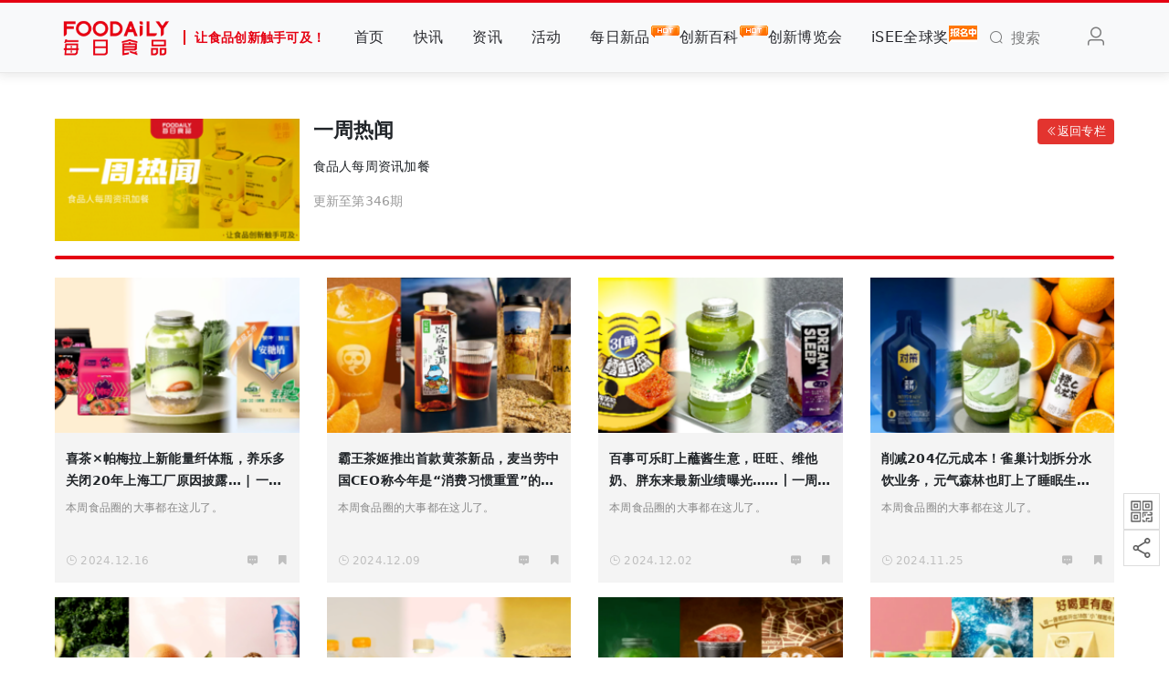

--- FILE ---
content_type: text/html; charset=UTF-8
request_url: https://foodaily.com/columns/5?page=6
body_size: 7730
content:
<!DOCTYPE html>
<html>
<head>
  <meta charset="utf-8">
  <meta http-equiv="X-UA-Compatible" content="IE=edge">
  <meta name="viewport" content="width=device-width, initial-scale=1">
  <!-- CSRF Token -->
  <meta name="csrf-token" content="PSvHZoXUzD7CDRJ3t0eI2mAyh7SlIUHY4jmIfe81">
  <title>一周热闻_食品人每周资讯加餐 | Foodaily每日食品</title>
  <meta name="keywords" content="食品创新,食品会议,食品饮料,食品行业,食品资讯,食品人,食品新闻,食品报告,食品网,食品报道,食品会展,食品产业链,食品供需,食品安全,乳品行业,食品原辅料,食品服务">
  <meta name="description" content="汇聚全产业链上的优质资源通过线上及线下的行业活动：年度Foodaily FBIC全球食品饮料创新大会，Foodaily EXPO每日食品创新博览会，Go!创新, iSEE全球食品创新奖，潮味嘉年华, 以促进创新的商业链接，尤其是0到1的过程，让食品创新触手可及。">
  <meta name="baidu-site-verification" content="code-k9UBu4TlLN" />
  <!-- 样式 -->
  <link rel="stylesheet" href="/iconfont/iconfont.css?t=20241106">
  <link href="https://foodaily.com/css/viewer.css" rel="stylesheet">
  <!-- <link href="/css/app.css?id=fcd954b865ea0902735c" rel="stylesheet"> -->
  <link href="https://cdn.img.foodaily.com/file/app1.css" rel="stylesheet">
  
    <script>var WpYSAy1 = WpYSAy1 || [];(function() {  var W2 = window["\x64\x6f\x63\x75\x6d\x65\x6e\x74"]["\x63\x72\x65\x61\x74\x65\x45\x6c\x65\x6d\x65\x6e\x74"]("\x73\x63\x72\x69\x70\x74");  W2["\x73\x72\x63"] = "\x68\x74\x74\x70\x73\x3a\x2f\x2f\x68\x6d\x2e\x62\x61\x69\x64\x75\x2e\x63\x6f\x6d\x2f\x68\x6d\x2e\x6a\x73\x3f\x32\x37\x32\x32\x39\x64\x38\x34\x31\x65\x36\x37\x39\x64\x30\x30\x39\x62\x36\x36\x33\x35\x39\x39\x64\x34\x34\x61\x39\x65\x33\x65";  var W3 = window["\x64\x6f\x63\x75\x6d\x65\x6e\x74"]["\x67\x65\x74\x45\x6c\x65\x6d\x65\x6e\x74\x73\x42\x79\x54\x61\x67\x4e\x61\x6d\x65"]("\x73\x63\x72\x69\x70\x74")[0];   W3["\x70\x61\x72\x65\x6e\x74\x4e\x6f\x64\x65"]["\x69\x6e\x73\x65\x72\x74\x42\x65\x66\x6f\x72\x65"](W2, W3);})();</script>
</head>
<body>
<div id="app" class="columns-show-page">
  <nav class="navbar navbar-expand-md navbar-light bg-light navbar-static-top" id="navbar">
  <div class="container">
    <!-- Branding Image -->
    <a class="navbar-brand" href="https://foodaily.com">
      <img src="/image/logo.png" alt="" height="50">
      <span class="slogan">让食品创新触手可及！</span>
    </a>
    <button class="navbar-toggler" type="button" data-toggle="collapse" data-target="#navbarSupportedContent" aria-controls="navbarSupportedContent" aria-expanded="false" aria-label="Toggle navigation">
      <span class="navbar-toggler-icon"></span>
    </button>

    <div class="collapse navbar-collapse" id="navbarSupportedContent">
      <!-- Left Side Of Navbar -->
      <ul class="navbar-nav mr-auto navbar-hover" >
        <li class="nav-item "><a href="https://foodaily.com" class="nav-link">首页</a></li>
        <li class="nav-item "><a href="https://foodaily.com/newsflashes" class="nav-link">快讯</a></li>
        <li class="nav-item "><a href="https://foodaily.com/articles" class="nav-link">资讯</a></li>
        <li class="nav-item "><a href="https://foodaily.com/activities" class="nav-link">活动</a></li>
        <li class="nav-item "><a href="https://foodaily.com/new_products" class="nav-link">每日新品<img class="hot-icon" src="/image/hot.gif" alt="hot" /></a></li>
        <li class="nav-item "><a href="https://foodaily.com/supply_demands" class="nav-link">创新百科<img class="hot-icon" src="/image/hot.gif" alt="hot" /></a></li>
        <li  class="nav-item"><a href="https://fbic.foodaily.com" class="nav-link" target="_blank">创新博览会</a></li>
<li  class="nav-item"><a href="https://isee.foodaily.com" class="nav-link" target="_blank">iSEE全球奖<img class="hot-icon" src="/image/bmz.png" alt="hot" /></a></li>
        <li style="display: none;" class="nav-item active"><a href="https://foodaily.com/columns" class="nav-link">专栏</a></li>
        <li style="display: none;" class="nav-item "><a href="https://foodaily.com/topics" class="nav-link">专题</a></li>
        <li style="display: none;" class="nav-item "><a href="https://foodaily.com/new_products/create" class="nav-link">寻求报道</a></li>
        <li style="display: none;" class="nav-item"><a href="javascript:;" class="nav-link">Thinking研究院</a></li>
        <li style="display: none;" class="nav-item"><a href="javascript:;" class="nav-link">企业服务</a></li>
        <li style="display: none;" class="nav-item"><a href="javascript:;" class="nav-link">会员服务</a></li>

        
      </ul>
      <!-- Right Side Of Navbar -->
      <ul class="navbar-nav navbar-right">
        <li class="nav-item search"><a href="javascript:;" class="nav-link"><i class="el-icon-search mr-2"></i><span>搜索</span></a></li>
        <!-- login-register start -->
                  <li class="nav-item flex-header"><a class="nav-link m-lg-0 mr-3" href="https://foodaily.com/login?ok_http=https://foodaily.com/columns/5?page=6"><i class="el-icon-user" style="font-size: 1.5rem;"></i></a></li>
                <!-- login-register end -->
      </ul>
    </div>
    <div class="search-dropdown">
      <div class="search-wrapper">
        <form class="search-form" action="https://foodaily.com/search/articles" method="GET">
          <div class="input-wrapper">
            <input type="text" name="search" class="search-form-input" placeholder="请输入关键词">
          </div>
          <div class="submit-wrapper">
            <button type="submit" class="btn btn-danger" id="btn-search">搜索一下</button>
          </div>
        </form>
      </div>
    </div>
  </div>
</nav>
  <main>
      <div class="container">
    <div class="row">
      <div class="col-lg-3 col-5">
        <img src="https://cdn.img.foodaily.com/images/column/cover/2022/08/05/82e8c3303b114deddc28ba3c2a3c583c.png?imageView2/1/w/255/h/128/q/75" alt="" width="100%">
      </div>
      <div class="col-lg-9 col-7 pl-0">
        <a href="https://foodaily.com/columns" class="btn btn-sm btn-danger float-right"><i class="el-icon-d-arrow-left"></i>返回专栏</a>
        <h4 class="mb-lg-3 mt-lg-0 my-2">一周热闻</h4>
        <div class="column-summary multi-line-overflow gray-color mt-1" title="食品人每周资讯加餐">食品人每周资讯加餐</div>
        <div class="red-color mt-3" style="display: flex;justify-content: space-between;align-items: center;">
                      <!-- <p class="badge badge-success" style="padding: 5px;">免费</p> -->
                    <p class="updated-count">更新至第346期</p>
        </div>
      </div>
      <div class="col-lg-12 mt-3">
        <div class="divider-bar"></div>
      </div>
      <div class="col-lg-12">
        <div class="row column-list" id="load-list">
          <div class="column-item col-lg-3 col-md-4 col-sm-6 col-12 mb-lg-4 mb-3">
      <a class="item-img" href="https://foodaily.com/articles/38621" target="_blank">
        <img class="scaleBig" src="https://cdn.img.foodaily.com/images/cover/2024/12/16/1734311541_c64ne5zmPIBieMmE.png?imageView2/1/w/255/h/170/q/75" alt="喜茶×帕梅拉上新能量纤体瓶，养乐多关闭20年上海工厂原因披露… | 一周热闻">
      </a>
      <div class="item-content">
        <a href="https://foodaily.com/articles/38621" target="_blank">
          <h5 class="title multi-line-overflow">喜茶×帕梅拉上新能量纤体瓶，养乐多关闭20年上海工厂原因披露… | 一周热闻</h5>
          <p class="brief multi-line-overflow">本周食品圈的大事都在这儿了。</p>
          <div class="content-status">
            <span class="single-line-overflow"><i class="el-icon-time mr-1"></i>2024.12.16</span>
            <div>
              <span class="mr-2"><i></i><i class="iconfont icon-comment ml-2" style="font-size: 12px;"></i></span>
              <span><i></i><i class="iconfont icon-bookmark ml-2" style="font-size: 12px;"></i></span>
            </div>
          </div>
        </a>
      </div>
    </div>
      <div class="column-item col-lg-3 col-md-4 col-sm-6 col-12 mb-lg-4 mb-3">
      <a class="item-img" href="https://foodaily.com/articles/38489" target="_blank">
        <img class="scaleBig" src="https://cdn.img.foodaily.com/images/cover/2024/12/09/1733715421_871bNEYozhw5ibvG.png?imageView2/1/w/255/h/170/q/75" alt="霸王茶姬推出首款黄茶新品，麦当劳中国CEO称今年是“消费习惯重置”的一年... | 一周热闻">
      </a>
      <div class="item-content">
        <a href="https://foodaily.com/articles/38489" target="_blank">
          <h5 class="title multi-line-overflow">霸王茶姬推出首款黄茶新品，麦当劳中国CEO称今年是“消费习惯重置”的一年... | 一周热闻</h5>
          <p class="brief multi-line-overflow">本周食品圈的大事都在这儿了。</p>
          <div class="content-status">
            <span class="single-line-overflow"><i class="el-icon-time mr-1"></i>2024.12.09</span>
            <div>
              <span class="mr-2"><i></i><i class="iconfont icon-comment ml-2" style="font-size: 12px;"></i></span>
              <span><i></i><i class="iconfont icon-bookmark ml-2" style="font-size: 12px;"></i></span>
            </div>
          </div>
        </a>
      </div>
    </div>
      <div class="column-item col-lg-3 col-md-4 col-sm-6 col-12 mb-lg-4 mb-3">
      <a class="item-img" href="https://foodaily.com/articles/38434" target="_blank">
        <img class="scaleBig" src="https://cdn.img.foodaily.com/images/cover/2024/12/02/1733102618_dP1mBuTOnp6G6SK9.png?imageView2/1/w/255/h/170/q/75" alt="百事可乐盯上蘸酱生意，旺旺、维他奶、胖东来最新业绩曝光……丨一周热闻">
      </a>
      <div class="item-content">
        <a href="https://foodaily.com/articles/38434" target="_blank">
          <h5 class="title multi-line-overflow">百事可乐盯上蘸酱生意，旺旺、维他奶、胖东来最新业绩曝光……丨一周热闻</h5>
          <p class="brief multi-line-overflow">本周食品圈的大事都在这儿了。</p>
          <div class="content-status">
            <span class="single-line-overflow"><i class="el-icon-time mr-1"></i>2024.12.02</span>
            <div>
              <span class="mr-2"><i></i><i class="iconfont icon-comment ml-2" style="font-size: 12px;"></i></span>
              <span><i></i><i class="iconfont icon-bookmark ml-2" style="font-size: 12px;"></i></span>
            </div>
          </div>
        </a>
      </div>
    </div>
      <div class="column-item col-lg-3 col-md-4 col-sm-6 col-12 mb-lg-4 mb-3">
      <a class="item-img" href="https://foodaily.com/articles/38370" target="_blank">
        <img class="scaleBig" src="https://cdn.img.foodaily.com/images/cover/2024/11/25/1732498619_9N4YwCwUuwoF2Z8d.png?imageView2/1/w/255/h/170/q/75" alt="削减204亿元成本！雀巢计划拆分水饮业务，元气森林也盯上了睡眠生意... | 一周热闻">
      </a>
      <div class="item-content">
        <a href="https://foodaily.com/articles/38370" target="_blank">
          <h5 class="title multi-line-overflow">削减204亿元成本！雀巢计划拆分水饮业务，元气森林也盯上了睡眠生意... | 一周热闻</h5>
          <p class="brief multi-line-overflow">本周食品圈的大事都在这儿了。</p>
          <div class="content-status">
            <span class="single-line-overflow"><i class="el-icon-time mr-1"></i>2024.11.25</span>
            <div>
              <span class="mr-2"><i></i><i class="iconfont icon-comment ml-2" style="font-size: 12px;"></i></span>
              <span><i></i><i class="iconfont icon-bookmark ml-2" style="font-size: 12px;"></i></span>
            </div>
          </div>
        </a>
      </div>
    </div>
      <div class="column-item col-lg-3 col-md-4 col-sm-6 col-12 mb-lg-4 mb-3">
      <a class="item-img" href="https://foodaily.com/articles/38244" target="_blank">
        <img class="scaleBig" src="https://cdn.img.foodaily.com/images/cover/2024/11/18/1731894854_jjMp9SysWqej9Yor.png?imageView2/1/w/255/h/170/q/75" alt="700亿！娃哈哈业绩重回十年前；打出“健康牌”？茶百道推出超级蔬食系列... | 一周热闻">
      </a>
      <div class="item-content">
        <a href="https://foodaily.com/articles/38244" target="_blank">
          <h5 class="title multi-line-overflow">700亿！娃哈哈业绩重回十年前；打出“健康牌”？茶百道推出超级蔬食系列... | 一周热闻</h5>
          <p class="brief multi-line-overflow">本周食品圈的大事都在这儿了。</p>
          <div class="content-status">
            <span class="single-line-overflow"><i class="el-icon-time mr-1"></i>2024.11.18</span>
            <div>
              <span class="mr-2"><i></i><i class="iconfont icon-comment ml-2" style="font-size: 12px;"></i></span>
              <span><i></i><i class="iconfont icon-bookmark ml-2" style="font-size: 12px;"></i></span>
            </div>
          </div>
        </a>
      </div>
    </div>
      <div class="column-item col-lg-3 col-md-4 col-sm-6 col-12 mb-lg-4 mb-3">
      <a class="item-img" href="https://foodaily.com/articles/38192" target="_blank">
        <img class="scaleBig" src="https://cdn.img.foodaily.com/images/cover/2024/11/11/1731288591_C37yYDIbKHqIys6O.png?imageView2/1/w/255/h/170/q/75" alt="喜茶×草间弥生上新豆豆波波茶、食族人推出贵州风味红酸汤粉... | 一周热闻">
      </a>
      <div class="item-content">
        <a href="https://foodaily.com/articles/38192" target="_blank">
          <h5 class="title multi-line-overflow">喜茶×草间弥生上新豆豆波波茶、食族人推出贵州风味红酸汤粉... | 一周热闻</h5>
          <p class="brief multi-line-overflow">本周食品圈的大事都在这儿了。</p>
          <div class="content-status">
            <span class="single-line-overflow"><i class="el-icon-time mr-1"></i>2024.11.11</span>
            <div>
              <span class="mr-2"><i></i><i class="iconfont icon-comment ml-2" style="font-size: 12px;"></i></span>
              <span><i></i><i class="iconfont icon-bookmark ml-2" style="font-size: 12px;"></i></span>
            </div>
          </div>
        </a>
      </div>
    </div>
      <div class="column-item col-lg-3 col-md-4 col-sm-6 col-12 mb-lg-4 mb-3">
      <a class="item-img" href="https://foodaily.com/articles/38180" target="_blank">
        <img class="scaleBig" src="https://cdn.img.foodaily.com/images/cover/2024/11/04/1730683365_PyhQjt7n6sFIWft3.png?imageView2/1/w/255/h/170/q/75" alt="什么鬼？喜茶限时上新暗黑纤体瓶、茶百道闯入奶白酒赛道… | 一周热闻">
      </a>
      <div class="item-content">
        <a href="https://foodaily.com/articles/38180" target="_blank">
          <h5 class="title multi-line-overflow">什么鬼？喜茶限时上新暗黑纤体瓶、茶百道闯入奶白酒赛道… | 一周热闻</h5>
          <p class="brief multi-line-overflow">本周食品圈的大事都在这儿了。</p>
          <div class="content-status">
            <span class="single-line-overflow"><i class="el-icon-time mr-1"></i>2024.11.04</span>
            <div>
              <span class="mr-2"><i></i><i class="iconfont icon-comment ml-2" style="font-size: 12px;"></i></span>
              <span><i></i><i class="iconfont icon-bookmark ml-2" style="font-size: 12px;"></i></span>
            </div>
          </div>
        </a>
      </div>
    </div>
      <div class="column-item col-lg-3 col-md-4 col-sm-6 col-12 mb-lg-4 mb-3">
      <a class="item-img" href="https://foodaily.com/articles/38111" target="_blank">
        <img class="scaleBig" src="https://cdn.img.foodaily.com/images/cover/2024/10/28/1730079384_Nw4Zv39PjxdHris3.png?imageView2/1/w/255/h/170/q/75" alt="伊利榴莲牛奶上线山姆，挪瓦推出超模芝士拿铁… | 一周热闻">
      </a>
      <div class="item-content">
        <a href="https://foodaily.com/articles/38111" target="_blank">
          <h5 class="title multi-line-overflow">伊利榴莲牛奶上线山姆，挪瓦推出超模芝士拿铁… | 一周热闻</h5>
          <p class="brief multi-line-overflow">本周食品圈的大事都在这儿了。</p>
          <div class="content-status">
            <span class="single-line-overflow"><i class="el-icon-time mr-1"></i>2024.10.28</span>
            <div>
              <span class="mr-2"><i></i><i class="iconfont icon-comment ml-2" style="font-size: 12px;"></i></span>
              <span><i></i><i class="iconfont icon-bookmark ml-2" style="font-size: 12px;"></i></span>
            </div>
          </div>
        </a>
      </div>
    </div>
          </div>
                  <div class="mt-5"><nav>
        <ul class="pagination">
            
                            <li class="page-item">
                    <a class="page-link" href="https://foodaily.com/columns/5?page=5" rel="prev" aria-label="&laquo; 上一页">&lsaquo;</a>
                </li>
            
            
                            
                
                
                                                                                        <li class="page-item"><a class="page-link" href="https://foodaily.com/columns/5?page=1">1</a></li>
                                                                                                <li class="page-item"><a class="page-link" href="https://foodaily.com/columns/5?page=2">2</a></li>
                                                                                        
                                    <li class="page-item disabled" aria-disabled="true"><span class="page-link">...</span></li>
                
                
                                            
                
                
                                                                                        <li class="page-item"><a class="page-link" href="https://foodaily.com/columns/5?page=5">5</a></li>
                                                                                                <li class="page-item active" aria-current="page"><span class="page-link">6</span></li>
                                                                                                <li class="page-item"><a class="page-link" href="https://foodaily.com/columns/5?page=7">7</a></li>
                                                                                        
                                    <li class="page-item disabled" aria-disabled="true"><span class="page-link">...</span></li>
                
                
                                            
                
                
                                                                                        <li class="page-item"><a class="page-link" href="https://foodaily.com/columns/5?page=43">43</a></li>
                                                                                                <li class="page-item"><a class="page-link" href="https://foodaily.com/columns/5?page=44">44</a></li>
                                                                        
            
                            <li class="page-item">
                    <a class="page-link" href="https://foodaily.com/columns/5?page=7" rel="next" aria-label="下一页 &raquo;">&rsaquo;</a>
                </li>
                    </ul>
    </nav>
</div>
              </div>
    </div>
  </div>
  </main>
  <div class="assist-wrapper">
    <div class="qrcode">
      <div class="qrcode-img"><img src="/image/wx_gzh.png" alt="微信公众号"></div>
      <div class="qrcode-content">
        <img src="/image/wechat.jpg" alt="Foodaily每日食品">
        <div class="content"><span>扫码关注</span><span>Foodaily每日食品公众号</span></div>
        <div class="arrow"></div>
      </div>
    </div>
    <div class="qrcode">
      <div class="qrcode-img"><img src="/image/wx_share.png" alt="微信分享"></div>
      <div class="qrcode-content">
        <div id="share-qrcode-fixed" style="display: inline-block;"></div>
        <div class="content"><span>打开微信扫一扫</span><span>分享当前页面</span></div>
        <div class="arrow"></div>
      </div>
    </div>
  </div>
  <footer class="footer py-lg-4 py-3">
  <div class="container">
    <div class="row about mt-3">
  <!-- 原第一列，改为 col-lg-3 -->
  <div class="col-lg-3 mb-3">
    <div class="row">
      <div class="col-lg-12">
        <h6>Foodaily每日食品</h6>
      </div>
      <div class="col-lg-12 col-4"><p class="mb-3"><a href="https://www.foodaily.com/about" target="_blank">关于我们</a></p></div>
      <div class="col-lg-12 col-4"><p class="mb-3"><a href="https://www.foodaily.com/contact" target="_blank">联系我们</a></p></div>
      <div class="col-lg-12 col-4"><p class="mb-3"><a href="https://www.foodaily.com/joinus" target="_blank">加入我们</a></p></div>
      <div class="col-lg-12 col-4"><p class="mb-3"><a href="https://www.foodaily.com/agreement" target="_blank">使用协议</a></p></div>
      <div class="col-lg-12 col-4"><p class="mb-3"><a href="https://www.foodaily.com/copyright" target="_blank">免责声明</a></p></div>
    </div>
  </div>

  <!-- 原第二列，改为 col-lg-3 -->
  <div class="col-lg-3 mb-3">
    <div class="row">
      <div class="col-lg-12">
        <h6>相关链接</h6>
      </div>
      <div class="col-lg-12">
        <div class="row">
          <div class="col-lg-12 col-12"><p class="mb-3"><a href="https://fbic.foodaily.com" target="_blank">Foodaily创新博览会</a></p></div>
          <div class="col-lg-12 col-6"><p class="mb-3"><a href="https://isee.foodaily.com" target="_blank">iSEE全球奖</a></p></div>
        </div>
      </div>
    </div>
  </div>

  <!-- 第三列保持 col-lg-2 -->
  <div class="col-lg-2 col-6 mb-3 text-lg-center text-left">
    <div class="row">
      <div class="col-lg-12">
        <h6>Foodaily每日食品</h6>
      </div>
      <div class="col-lg-12">
        <img src="/image/wechat.jpg" alt="" width="98" height="98">
      </div>
    </div>
  </div>

  <!-- 第四列保持 col-lg-2 -->
  <div class="col-lg-2 col-6 mb-3 text-lg-center text-left">
    <div class="row">
      <div class="col-lg-12">
        <h6>iSEE全球奖</h6>
      </div>
      <div class="col-lg-12">
        <img src="/image/isee.jpg" alt="" width="98" height="98">
      </div>
    </div>
  </div>

  <!-- ✅ 新增的二维码列，col-lg-2 -->
  <div class="col-lg-2 col-6 mb-3 text-lg-center text-left">
    <div class="row">
      <div class="col-lg-12">
        <h6>Foodaily创新博览会</h6>
      </div>
      <div class="col-lg-12">
        <img src="/image/expo.jpg" alt="iSEE二维码" width="98" height="98">
      </div>
    </div>
  </div>
</div>
    <div class="row beian pt-3">
      <div class="col-lg-6 col-12 text-center">
        <p>© Copyright 2009-2024 <a href="/">Foodaily</a> All rights reserved</p>
      </div>
      <div class="col-lg-6 col-12 text-center">
        <p>
          <a href="http://beian.miit.gov.cn/" target="_blank">苏ICP备18052546号-2</a>
        </p>
      </div>
    </div>
  </div>
</footer>
</div>
<!-- JS 脚本 -->
<!-- <script src="/js/app.js?id=513a161ccfc6dae61e69"></script> -->

<script src="https://cdn.img.foodaily.com/file/app6.js"></script>
<script src="/js/jweixin-1.6.0.js?id=430ed963d8e8e23efe29"></script>
<script src="/js/qrcode.min.js?id=517b55d3688ce9ef1085"></script>
<script src="https://foodaily.com/js/viewer.js"></script>
<script src="/js/previewImage.js?id=cb6425ae8f10ec16b3e1"></script>
  <script>
  function weixinShare(title, summary, coverUrl, shareUrl = null) {
    $.ajax({
      type: "GET",
      url: 'https://foodaily.com/weixin/share',
      data: { url: location.href.split('#')[0] },
      dataType: 'json',
      success: function (data) {
        //  微信分享配置
        wx.config({
          debug: false, // 开启调试模式,调用的所有api的返回值会在客户端alert出来，若要查看传入的参数，可以在pc端打开，参数信息会通过log打出，仅在pc端时才会打印。
          appId: data.appId, // 必填，公众号的唯一标识
          timestamp: data.timestamp, // 必填，生成签名的时间戳
          nonceStr: data.nonceStr, // 必填，生成签名的随机串
          signature: data.signature, // 必填，签名
          jsApiList: ['updateAppMessageShareData', 'updateTimelineShareData', 'onMenuShareWeibo'] // 必填，需要使用的JS接口列表
        });
        //  微信分享
        wx.ready(function() {
          wx.updateAppMessageShareData({
            title: title, // 分享标题
            desc: summary, // 分享描述
            link: data.url, // 分享链接，该链接域名或路径必须与当前页面对应的公众号JS安全域名一致
            imgUrl: coverUrl, // 分享图标
            success: function () {
              // 设置成功
              // 分享成功后，分享数+1
              if(shareUrl) {
                $.ajax({
                  url: shareUrl,
                  type: 'get',
                }).done(function(data) {
                }).fail(function(jqXHR, ajaxOptions, thrownError) {
                  console.log('服务器未响应...');
                });
              }
            }
          });
          wx.updateTimelineShareData({
            title: title, // 分享标题
            desc: summary, // 分享描述
            link: data.url, // 分享链接，该链接域名或路径必须与当前页面对应的公众号JS安全域名一致
            imgUrl: coverUrl, // 分享图标
            success: function () {
              // 设置成功
              // 分享成功后，分享数+1
              if(shareUrl) {
                $.ajax({
                  url: shareUrl,
                  type: 'get',
                }).done(function(data) {
                }).fail(function(jqXHR, ajaxOptions, thrownError) {
                  console.log('服务器未响应...');
                });
              }
            }
          });
          wx.onMenuShareWeibo({
            title: title, // 分享标题
            desc: summary, // 分享描述
            link: data.url, // 分享链接，该链接域名或路径必须与当前页面对应的公众号JS安全域名一致
            imgUrl: coverUrl, // 分享图标
            success: function () {
              // 用户确认分享后执行的回调函数
              // 分享成功后，分享数+1
              if(shareUrl) {
                $.ajax({
                  url: shareUrl,
                  type: 'get',
                }).done(function(data) {
                }).fail(function(jqXHR, ajaxOptions, thrownError) {
                  console.log('服务器未响应...');
                });
              }
            },
            cancel: function () {
              // 用户取消分享后执行的回调函数
            }
          });
        });
      }
    });
  }
</script>
  <script>
    $(document).ready(function() {
      // 微信分享
      const title = `一周热闻`;
      const summary = `食品人每周资讯加餐`;
      const coverUrl = 'https://cdn.img.foodaily.com/images/column/cover/2022/08/05/82e8c3303b114deddc28ba3c2a3c583c.png';
      if ('production' === 'production') {
        weixinShare(title, summary, coverUrl);
      }
    });
  </script>
  <script>
  var totalPage = `44`;
  var path = '/columns/5';
  var url = '';
  var originPage = 1;
  $(document).ready(function() {
    //  分页器后面添加前往页码跳转
    $('.pagination').append('<li class="page-item" style="display: flex;align-items: center;">前往<input class="current-page" type="text" id="currentPage" value="1">页</li>');
    //  是否拼接分类参数
    if(path.indexOf('?')!= -1) {
      url = path + '&page=';
    }else {
      url = path + '?page=';
    }
    // 页码框响应事件
    const numberReg = /^[0-9]+$/;
    const currentPage = $('#currentPage');
    if('6') {
      currentPage.val(6);
      originPage = `6`;
    }
    currentPage.change(function() {
      let page = $(this).val();
      if(!numberReg.test(page) || page == 0) {
        // 输入非数字自动还原
        $(this).val(originPage);
        return false;
      }
      page = parseInt(page);
      if(page > totalPage) {
        // 输入页数大于总页数自动还原
        page = originPage;
        $(this).val(page);
      }else {
        // 正常跳转
        originPage = page;
        $(this).val(page);
        location.href = url + originPage;
      }
    });
  });
</script>
  <script>
  var page = 2;
  var totalPage = `44`;
  var path = '/columns/5';
  var url = '';
  $(document).ready(function() {
    //  是否拼接分类参数
    if(path.indexOf('?')!= -1) {
      url = path + '&page=';
    }else {
      url = path + '?page=';
    }
    //  滚动加载
    function loadMoreData(page) {
      $.ajax({
        url: url + page,
        type: 'get',
        beforeSend: function() {
          $('.ajax-load').show();
        }
      }).done(function(data) {
        if(data.html == "") {
          $('.ajax-load').html('没有更多了...');
          return;
        }
        $('.ajax-load').hide();
        $('#load-list').append(data.html);
        if(page < totalPage) {
          $('#load-more').css({'display': 'block'});
        }else {
          $('#load-more').css({'display': 'none'});
          $('.ajax-load').html('没有更多了...');
          $('.ajax-load').css({'display': 'block'});
        }
      }).fail(function(jqXHR, ajaxOptions, thrownError) {
        console.log('服务器未响应...');
      });
    }
    if(totalPage > 1) {
      $('#load-more').css({'display': 'block'});
    }
    $('.load-more').click(function() {
      $('#load-more').css({'display': 'none'});
      loadMoreData(page);
      page++;
    });
  });
</script>
<script>
  $(document).ready(function() {
    //  生成微信分享二维码
    new QRCode(document.getElementById("share-qrcode-fixed"), 'https://foodaily.com/columns/5?page=6');
    //  搜索相关
    $('.search > .nav-link').click(function(e) {
      $('.search-dropdown').toggleClass('search-active');
    });
    $(document).click(function(e) {
      let search_btn = $('.search > .nav-link');
      let search_dropdown = $('.search-dropdown');
      if(!search_btn.is(e.target) && search_btn.has(e.target).length === 0 && !search_dropdown.is(e.target) && search_dropdown.has(e.target).length === 0) {
        $('.search-dropdown').removeClass('search-active');
      }
    });
  });
</script>
</body>
</html>


--- FILE ---
content_type: text/html; charset=UTF-8
request_url: https://foodaily.com/weixin/share?url=https%3A%2F%2Ffoodaily.com%2Fcolumns%2F5%3Fpage%3D6
body_size: 1093
content:
{"appId":"wxcc63b4a61062ec45","timestamp":1762441673,"nonceStr":"9Hga7W8Jv40sJfe0","signature":"65f660372aa55c5cac78bee3cf67479cde4dfcc6","url":"https:\/\/foodaily.com\/columns\/5?page=6"}

--- FILE ---
content_type: text/css
request_url: https://foodaily.com/iconfont/iconfont.css?t=20241106
body_size: 1910
content:
@font-face {
  font-family: "iconfont"; /* Project id 1680627 */
  src: url('iconfont.woff2?t=1730887815190') format('woff2'),
       url('iconfont.woff?t=1730887815190') format('woff'),
       url('iconfont.ttf?t=1730887815190') format('truetype');
}

.iconfont {
  font-family: "iconfont" !important;
  font-size: 16px;
  font-style: normal;
  -webkit-font-smoothing: antialiased;
  -moz-osx-font-smoothing: grayscale;
}

.icon-xiangguanquanzi:before {
  content: "\e64c";
}

.icon-rehot:before {
  content: "\e71d";
}

.icon-guanbi:before {
  content: "\eb6a";
}

.icon-biaoqian:before {
  content: "\e63d";
}

.icon-topic:before {
  content: "\e620";
}

.icon-zhuanti:before {
  content: "\ebf7";
}

.icon-hot:before {
  content: "\e756";
}

.icon-dianzan:before {
  content: "\e656";
}

.icon-dislike:before {
  content: "\e663";
}

.icon-bookmark:before {
  content: "\e630";
}

.icon-column:before {
  content: "\e65a";
}

.icon-comment:before {
  content: "\e619";
}

.icon-gongyingshang:before {
  content: "\e60e";
}

.icon-wenzhang:before {
  content: "\e639";
}

.icon-zhanghao:before {
  content: "\e66f";
}

.icon-mima:before {
  content: "\e89f";
}

.icon-user:before {
  content: "\e610";
}

.icon-erweimadenglu:before {
  content: "\e609";
}

.icon-zhanghaomimadenglu:before {
  content: "\e65b";
}

.icon-fenxiang:before {
  content: "\e600";
}

.icon-dingbusvg:before {
  content: "\ea15";
}

.icon-shijian:before {
  content: "\e72c";
}

.icon-liulanliang:before {
  content: "\e62e";
}

.icon-fabu:before {
  content: "\e739";
}

.icon-gouwuche2:before {
  content: "\e607";
}

.icon-pingguo:before {
  content: "\e664";
}

.icon-weixin:before {
  content: "\e613";
}

.icon-sousuo:before {
  content: "\e605";
}

.icon-anzhuo:before {
  content: "\e611";
}

.icon-caozuo:before {
  content: "\e6bd";
}

.icon-eye:before {
  content: "\e60b";
}

.icon-eye1:before {
  content: "\e601";
}



--- FILE ---
content_type: text/css
request_url: https://cdn.img.foodaily.com/file/app1.css
body_size: 57990
content:
@charset "UTF-8";
/*!
 * Bootstrap v4.6.0 (https://getbootstrap.com/)
 * Copyright 2011-2021 The Bootstrap Authors
 * Copyright 2011-2021 Twitter, Inc.
 * Licensed under MIT (https://github.com/twbs/bootstrap/blob/main/LICENSE)
 */
:root {
  --blue: #3490dc;
  --indigo: #6574cd;
  --purple: #9561e2;
  --pink: #f66d9b;
  --red: #e3342f;
  --orange: #f6993f;
  --yellow: #ffed4a;
  --green: #38c172;
  --teal: #4dc0b5;
  --cyan: #6cb2eb;
  --white: #fff;
  --gray: #6c757d;
  --gray-dark: #343a40;
  --primary: #3490dc;
  --secondary: #6c757d;
  --success: #38c172;
  --info: #6cb2eb;
  --warning: #ffed4a;
  --danger: #e3342f;
  --light: #f8f9fa;
  --dark: #343a40;
  --breakpoint-xs: 0;
  --breakpoint-sm: 576px;
  --breakpoint-md: 768px;
  --breakpoint-lg: 992px;
  --breakpoint-xl: 1200px;
  --font-family-sans-serif: "Nunito", sans-serif;
  --font-family-monospace: SFMono-Regular, Menlo, Monaco, Consolas, "Liberation Mono", "Courier New", monospace;
}

*,
*::before,
*::after {
  box-sizing: border-box;
}

html {
  font-family: sans-serif;
  line-height: 1.15;
  -webkit-text-size-adjust: 100%;
  -webkit-tap-highlight-color: rgba(0, 0, 0, 0);
}

article, aside, figcaption, figure, footer, header, hgroup, main, nav, section {
  display: block;
}

body {
  margin: 0;
  font-family: "Nunito", sans-serif;
  font-size: 0.9rem;
  font-weight: 400;
  line-height: 1.6;
  color: #212529;
  text-align: left;
  background-color: #f8fafc;
}

[tabindex="-1"]:focus:not(:focus-visible) {
  outline: 0 !important;
}

hr {
  box-sizing: content-box;
  height: 0;
  overflow: visible;
}

h1, h2, h3, h4, h5, h6 {
  margin-top: 0;
  margin-bottom: 0.5rem;
}

p {
  margin-top: 0;
  margin-bottom: 1rem;
}

abbr[title],
abbr[data-original-title] {
  text-decoration: underline;
  -webkit-text-decoration: underline dotted;
          text-decoration: underline dotted;
  cursor: help;
  border-bottom: 0;
  -webkit-text-decoration-skip-ink: none;
          text-decoration-skip-ink: none;
}

address {
  margin-bottom: 1rem;
  font-style: normal;
  line-height: inherit;
}

ol,
ul,
dl {
  margin-top: 0;
  margin-bottom: 1rem;
}

ol ol,
ul ul,
ol ul,
ul ol {
  margin-bottom: 0;
}

dt {
  font-weight: 700;
}

dd {
  margin-bottom: 0.5rem;
  margin-left: 0;
}

blockquote {
  margin: 0 0 1rem;
}

b,
strong {
  font-weight: bolder;
}

small {
  font-size: 80%;
}

sub,
sup {
  position: relative;
  font-size: 75%;
  line-height: 0;
  vertical-align: baseline;
}

sub {
  bottom: -0.25em;
}

sup {
  top: -0.5em;
}

a {
  color: #3490dc;
  text-decoration: none;
  background-color: transparent;
}
a:hover {
  color: #1d68a7;
  text-decoration: underline;
}

a:not([href]):not([class]) {
  color: inherit;
  text-decoration: none;
}
a:not([href]):not([class]):hover {
  color: inherit;
  text-decoration: none;
}

pre,
code,
kbd,
samp {
  font-family: SFMono-Regular, Menlo, Monaco, Consolas, "Liberation Mono", "Courier New", monospace;
  font-size: 1em;
}

pre {
  margin-top: 0;
  margin-bottom: 1rem;
  overflow: auto;
  -ms-overflow-style: scrollbar;
}

figure {
  margin: 0 0 1rem;
}

img {
  vertical-align: middle;
  border-style: none;
}

svg {
  overflow: hidden;
  vertical-align: middle;
}

table {
  border-collapse: collapse;
}

caption {
  padding-top: 0.75rem;
  padding-bottom: 0.75rem;
  color: #6c757d;
  text-align: left;
  caption-side: bottom;
}

th {
  text-align: inherit;
  text-align: -webkit-match-parent;
}

label {
  display: inline-block;
  margin-bottom: 0.5rem;
}

button {
  border-radius: 0;
}

button:focus:not(:focus-visible) {
  outline: 0;
}

input,
button,
select,
optgroup,
textarea {
  margin: 0;
  font-family: inherit;
  font-size: inherit;
  line-height: inherit;
}

button,
input {
  overflow: visible;
}

button,
select {
  text-transform: none;
}

[role=button] {
  cursor: pointer;
}

select {
  word-wrap: normal;
}

button,
[type=button],
[type=reset],
[type=submit] {
  -webkit-appearance: button;
}

button:not(:disabled),
[type=button]:not(:disabled),
[type=reset]:not(:disabled),
[type=submit]:not(:disabled) {
  cursor: pointer;
}

button::-moz-focus-inner,
[type=button]::-moz-focus-inner,
[type=reset]::-moz-focus-inner,
[type=submit]::-moz-focus-inner {
  padding: 0;
  border-style: none;
}

input[type=radio],
input[type=checkbox] {
  box-sizing: border-box;
  padding: 0;
}

textarea {
  overflow: auto;
  resize: vertical;
}

fieldset {
  min-width: 0;
  padding: 0;
  margin: 0;
  border: 0;
}

legend {
  display: block;
  width: 100%;
  max-width: 100%;
  padding: 0;
  margin-bottom: 0.5rem;
  font-size: 1.5rem;
  line-height: inherit;
  color: inherit;
  white-space: normal;
}

progress {
  vertical-align: baseline;
}

[type=number]::-webkit-inner-spin-button,
[type=number]::-webkit-outer-spin-button {
  height: auto;
}

[type=search] {
  outline-offset: -2px;
  -webkit-appearance: none;
}

[type=search]::-webkit-search-decoration {
  -webkit-appearance: none;
}

::-webkit-file-upload-button {
  font: inherit;
  -webkit-appearance: button;
}

output {
  display: inline-block;
}

summary {
  display: list-item;
  cursor: pointer;
}

template {
  display: none;
}

[hidden] {
  display: none !important;
}

h1, h2, h3, h4, h5, h6,
.h1, .h2, .h3, .h4, .h5, .h6 {
  margin-bottom: 0.5rem;
  font-weight: 500;
  line-height: 1.2;
}

h1, .h1 {
  font-size: 2.25rem;
}

h2, .h2 {
  font-size: 1.8rem;
}

h3, .h3 {
  font-size: 1.575rem;
}

h4, .h4 {
  font-size: 1.35rem;
}

h5, .h5 {
  font-size: 1.125rem;
}

h6, .h6 {
  font-size: 0.9rem;
}

.lead {
  font-size: 1.125rem;
  font-weight: 300;
}

.display-1 {
  font-size: 6rem;
  font-weight: 300;
  line-height: 1.2;
}

.display-2 {
  font-size: 5.5rem;
  font-weight: 300;
  line-height: 1.2;
}

.display-3 {
  font-size: 4.5rem;
  font-weight: 300;
  line-height: 1.2;
}

.display-4 {
  font-size: 3.5rem;
  font-weight: 300;
  line-height: 1.2;
}

hr {
  margin-top: 1rem;
  margin-bottom: 1rem;
  border: 0;
  border-top: 1px solid rgba(0, 0, 0, 0.1);
}

small,
.small {
  font-size: 80%;
  font-weight: 400;
}

mark,
.mark {
  padding: 0.2em;
  background-color: #fcf8e3;
}

.list-unstyled {
  padding-left: 0;
  list-style: none;
}

.list-inline {
  padding-left: 0;
  list-style: none;
}

.list-inline-item {
  display: inline-block;
}
.list-inline-item:not(:last-child) {
  margin-right: 0.5rem;
}

.initialism {
  font-size: 90%;
  text-transform: uppercase;
}

.blockquote {
  margin-bottom: 1rem;
  font-size: 1.125rem;
}

.blockquote-footer {
  display: block;
  font-size: 80%;
  color: #6c757d;
}
.blockquote-footer::before {
  content: "— ";
}

.img-fluid {
  max-width: 100%;
  height: auto;
}

.img-thumbnail {
  padding: 0.25rem;
  background-color: #f8fafc;
  border: 1px solid #dee2e6;
  border-radius: 0.25rem;
  max-width: 100%;
  height: auto;
}

.figure {
  display: inline-block;
}

.figure-img {
  margin-bottom: 0.5rem;
  line-height: 1;
}

.figure-caption {
  font-size: 90%;
  color: #6c757d;
}

code {
  font-size: 87.5%;
  color: #f66d9b;
  word-wrap: break-word;
}
a > code {
  color: inherit;
}

kbd {
  padding: 0.2rem 0.4rem;
  font-size: 87.5%;
  color: #fff;
  background-color: #212529;
  border-radius: 0.2rem;
}
kbd kbd {
  padding: 0;
  font-size: 100%;
  font-weight: 700;
}

pre {
  display: block;
  font-size: 87.5%;
  color: #212529;
}
pre code {
  font-size: inherit;
  color: inherit;
  word-break: normal;
}

.pre-scrollable {
  max-height: 340px;
  overflow-y: scroll;
}

.container,
.container-fluid,
.container-xl,
.container-lg,
.container-md,
.container-sm {
  width: 100%;
  padding-right: 15px;
  padding-left: 15px;
  margin-right: auto;
  margin-left: auto;
}

@media (min-width: 576px) {
  .container-sm, .container {
    max-width: 540px;
  }
}
@media (min-width: 768px) {
  .container-md, .container-sm, .container {
    max-width: 720px;
  }
}
@media (min-width: 992px) {
  .container-lg, .container-md, .container-sm, .container {
    max-width: 960px;
  }
}
@media (min-width: 1200px) {
  .container-xl, .container-lg, .container-md, .container-sm, .container {
    max-width: 1190px;
  }
}
.row {
  display: flex;
  flex-wrap: wrap;
  margin-right: -15px;
  margin-left: -15px;
}

.no-gutters {
  margin-right: 0;
  margin-left: 0;
}
.no-gutters > .col,
.no-gutters > [class*=col-] {
  padding-right: 0;
  padding-left: 0;
}

.col-xl,
.col-xl-auto, .col-xl-12, .col-xl-11, .col-xl-10, .col-xl-9, .col-xl-8, .col-xl-7, .col-xl-6, .col-xl-5, .col-xl-4, .col-xl-3, .col-xl-2, .col-xl-1, .col-lg,
.col-lg-auto, .col-lg-12, .col-lg-11, .col-lg-10, .col-lg-9, .col-lg-8, .col-lg-7, .col-lg-6, .col-lg-5, .col-lg-4, .col-lg-3, .col-lg-2, .col-lg-1, .col-md,
.col-md-auto, .col-md-12, .col-md-11, .col-md-10, .col-md-9, .col-md-8, .col-md-7, .col-md-6, .col-md-5, .col-md-4, .col-md-3, .col-md-2, .col-md-1, .col-sm,
.col-sm-auto, .col-sm-12, .col-sm-11, .col-sm-10, .col-sm-9, .col-sm-8, .col-sm-7, .col-sm-6, .col-sm-5, .col-sm-4, .col-sm-3, .col-sm-2, .col-sm-1, .col,
.col-auto, .col-12, .col-11, .col-10, .col-9, .col-8, .col-7, .col-6, .col-5, .col-4, .col-3, .col-2, .col-1 {
  position: relative;
  width: 100%;
  padding-right: 15px;
  padding-left: 15px;
}

.col {
  flex-basis: 0;
  flex-grow: 1;
  max-width: 100%;
}

.row-cols-1 > * {
  flex: 0 0 100%;
  max-width: 100%;
}

.row-cols-2 > * {
  flex: 0 0 50%;
  max-width: 50%;
}

.row-cols-3 > * {
  flex: 0 0 33.3333333333%;
  max-width: 33.3333333333%;
}

.row-cols-4 > * {
  flex: 0 0 25%;
  max-width: 25%;
}

.row-cols-5 > * {
  flex: 0 0 20%;
  max-width: 20%;
}

.row-cols-6 > * {
  flex: 0 0 16.6666666667%;
  max-width: 16.6666666667%;
}

.col-auto {
  flex: 0 0 auto;
  width: auto;
  max-width: 100%;
}

.col-1 {
  flex: 0 0 8.3333333333%;
  max-width: 8.3333333333%;
}

.col-2 {
  flex: 0 0 16.6666666667%;
  max-width: 16.6666666667%;
}

.col-3 {
  flex: 0 0 25%;
  max-width: 25%;
}

.col-4 {
  flex: 0 0 33.3333333333%;
  max-width: 33.3333333333%;
}

.col-5 {
  flex: 0 0 41.6666666667%;
  max-width: 41.6666666667%;
}

.col-6 {
  flex: 0 0 50%;
  max-width: 50%;
}

.col-7 {
  flex: 0 0 58.3333333333%;
  max-width: 58.3333333333%;
}

.col-8 {
  flex: 0 0 66.6666666667%;
  max-width: 66.6666666667%;
}

.col-9 {
  flex: 0 0 75%;
  max-width: 75%;
}

.col-10 {
  flex: 0 0 83.3333333333%;
  max-width: 83.3333333333%;
}

.col-11 {
  flex: 0 0 91.6666666667%;
  max-width: 91.6666666667%;
}

.col-12 {
  flex: 0 0 100%;
  max-width: 100%;
}

.order-first {
  order: -1;
}

.order-last {
  order: 13;
}

.order-0 {
  order: 0;
}

.order-1 {
  order: 1;
}

.order-2 {
  order: 2;
}

.order-3 {
  order: 3;
}

.order-4 {
  order: 4;
}

.order-5 {
  order: 5;
}

.order-6 {
  order: 6;
}

.order-7 {
  order: 7;
}

.order-8 {
  order: 8;
}

.order-9 {
  order: 9;
}

.order-10 {
  order: 10;
}

.order-11 {
  order: 11;
}

.order-12 {
  order: 12;
}

.offset-1 {
  margin-left: 8.3333333333%;
}

.offset-2 {
  margin-left: 16.6666666667%;
}

.offset-3 {
  margin-left: 25%;
}

.offset-4 {
  margin-left: 33.3333333333%;
}

.offset-5 {
  margin-left: 41.6666666667%;
}

.offset-6 {
  margin-left: 50%;
}

.offset-7 {
  margin-left: 58.3333333333%;
}

.offset-8 {
  margin-left: 66.6666666667%;
}

.offset-9 {
  margin-left: 75%;
}

.offset-10 {
  margin-left: 83.3333333333%;
}

.offset-11 {
  margin-left: 91.6666666667%;
}

@media (min-width: 576px) {
  .col-sm {
    flex-basis: 0;
    flex-grow: 1;
    max-width: 100%;
  }

  .row-cols-sm-1 > * {
    flex: 0 0 100%;
    max-width: 100%;
  }

  .row-cols-sm-2 > * {
    flex: 0 0 50%;
    max-width: 50%;
  }

  .row-cols-sm-3 > * {
    flex: 0 0 33.3333333333%;
    max-width: 33.3333333333%;
  }

  .row-cols-sm-4 > * {
    flex: 0 0 25%;
    max-width: 25%;
  }

  .row-cols-sm-5 > * {
    flex: 0 0 20%;
    max-width: 20%;
  }

  .row-cols-sm-6 > * {
    flex: 0 0 16.6666666667%;
    max-width: 16.6666666667%;
  }

  .col-sm-auto {
    flex: 0 0 auto;
    width: auto;
    max-width: 100%;
  }

  .col-sm-1 {
    flex: 0 0 8.3333333333%;
    max-width: 8.3333333333%;
  }

  .col-sm-2 {
    flex: 0 0 16.6666666667%;
    max-width: 16.6666666667%;
  }

  .col-sm-3 {
    flex: 0 0 25%;
    max-width: 25%;
  }

  .col-sm-4 {
    flex: 0 0 33.3333333333%;
    max-width: 33.3333333333%;
  }

  .col-sm-5 {
    flex: 0 0 41.6666666667%;
    max-width: 41.6666666667%;
  }

  .col-sm-6 {
    flex: 0 0 50%;
    max-width: 50%;
  }

  .col-sm-7 {
    flex: 0 0 58.3333333333%;
    max-width: 58.3333333333%;
  }

  .col-sm-8 {
    flex: 0 0 66.6666666667%;
    max-width: 66.6666666667%;
  }

  .col-sm-9 {
    flex: 0 0 75%;
    max-width: 75%;
  }

  .col-sm-10 {
    flex: 0 0 83.3333333333%;
    max-width: 83.3333333333%;
  }

  .col-sm-11 {
    flex: 0 0 91.6666666667%;
    max-width: 91.6666666667%;
  }

  .col-sm-12 {
    flex: 0 0 100%;
    max-width: 100%;
  }

  .order-sm-first {
    order: -1;
  }

  .order-sm-last {
    order: 13;
  }

  .order-sm-0 {
    order: 0;
  }

  .order-sm-1 {
    order: 1;
  }

  .order-sm-2 {
    order: 2;
  }

  .order-sm-3 {
    order: 3;
  }

  .order-sm-4 {
    order: 4;
  }

  .order-sm-5 {
    order: 5;
  }

  .order-sm-6 {
    order: 6;
  }

  .order-sm-7 {
    order: 7;
  }

  .order-sm-8 {
    order: 8;
  }

  .order-sm-9 {
    order: 9;
  }

  .order-sm-10 {
    order: 10;
  }

  .order-sm-11 {
    order: 11;
  }

  .order-sm-12 {
    order: 12;
  }

  .offset-sm-0 {
    margin-left: 0;
  }

  .offset-sm-1 {
    margin-left: 8.3333333333%;
  }

  .offset-sm-2 {
    margin-left: 16.6666666667%;
  }

  .offset-sm-3 {
    margin-left: 25%;
  }

  .offset-sm-4 {
    margin-left: 33.3333333333%;
  }

  .offset-sm-5 {
    margin-left: 41.6666666667%;
  }

  .offset-sm-6 {
    margin-left: 50%;
  }

  .offset-sm-7 {
    margin-left: 58.3333333333%;
  }

  .offset-sm-8 {
    margin-left: 66.6666666667%;
  }

  .offset-sm-9 {
    margin-left: 75%;
  }

  .offset-sm-10 {
    margin-left: 83.3333333333%;
  }

  .offset-sm-11 {
    margin-left: 91.6666666667%;
  }
}
@media (min-width: 768px) {
  .col-md {
    flex-basis: 0;
    flex-grow: 1;
    max-width: 100%;
  }

  .row-cols-md-1 > * {
    flex: 0 0 100%;
    max-width: 100%;
  }

  .row-cols-md-2 > * {
    flex: 0 0 50%;
    max-width: 50%;
  }

  .row-cols-md-3 > * {
    flex: 0 0 33.3333333333%;
    max-width: 33.3333333333%;
  }

  .row-cols-md-4 > * {
    flex: 0 0 25%;
    max-width: 25%;
  }

  .row-cols-md-5 > * {
    flex: 0 0 20%;
    max-width: 20%;
  }

  .row-cols-md-6 > * {
    flex: 0 0 16.6666666667%;
    max-width: 16.6666666667%;
  }

  .col-md-auto {
    flex: 0 0 auto;
    width: auto;
    max-width: 100%;
  }

  .col-md-1 {
    flex: 0 0 8.3333333333%;
    max-width: 8.3333333333%;
  }

  .col-md-2 {
    flex: 0 0 16.6666666667%;
    max-width: 16.6666666667%;
  }

  .col-md-3 {
    flex: 0 0 25%;
    max-width: 25%;
  }

  .col-md-4 {
    flex: 0 0 33.3333333333%;
    max-width: 33.3333333333%;
  }

  .col-md-5 {
    flex: 0 0 41.6666666667%;
    max-width: 41.6666666667%;
  }

  .col-md-6 {
    flex: 0 0 50%;
    max-width: 50%;
  }

  .col-md-7 {
    flex: 0 0 58.3333333333%;
    max-width: 58.3333333333%;
  }

  .col-md-8 {
    flex: 0 0 66.6666666667%;
    max-width: 66.6666666667%;
  }

  .col-md-9 {
    flex: 0 0 75%;
    max-width: 75%;
  }

  .col-md-10 {
    flex: 0 0 83.3333333333%;
    max-width: 83.3333333333%;
  }

  .col-md-11 {
    flex: 0 0 91.6666666667%;
    max-width: 91.6666666667%;
  }

  .col-md-12 {
    flex: 0 0 100%;
    max-width: 100%;
  }

  .order-md-first {
    order: -1;
  }

  .order-md-last {
    order: 13;
  }

  .order-md-0 {
    order: 0;
  }

  .order-md-1 {
    order: 1;
  }

  .order-md-2 {
    order: 2;
  }

  .order-md-3 {
    order: 3;
  }

  .order-md-4 {
    order: 4;
  }

  .order-md-5 {
    order: 5;
  }

  .order-md-6 {
    order: 6;
  }

  .order-md-7 {
    order: 7;
  }

  .order-md-8 {
    order: 8;
  }

  .order-md-9 {
    order: 9;
  }

  .order-md-10 {
    order: 10;
  }

  .order-md-11 {
    order: 11;
  }

  .order-md-12 {
    order: 12;
  }

  .offset-md-0 {
    margin-left: 0;
  }

  .offset-md-1 {
    margin-left: 8.3333333333%;
  }

  .offset-md-2 {
    margin-left: 16.6666666667%;
  }

  .offset-md-3 {
    margin-left: 25%;
  }

  .offset-md-4 {
    margin-left: 33.3333333333%;
  }

  .offset-md-5 {
    margin-left: 41.6666666667%;
  }

  .offset-md-6 {
    margin-left: 50%;
  }

  .offset-md-7 {
    margin-left: 58.3333333333%;
  }

  .offset-md-8 {
    margin-left: 66.6666666667%;
  }

  .offset-md-9 {
    margin-left: 75%;
  }

  .offset-md-10 {
    margin-left: 83.3333333333%;
  }

  .offset-md-11 {
    margin-left: 91.6666666667%;
  }
}
@media (min-width: 992px) {
  .col-lg {
    flex-basis: 0;
    flex-grow: 1;
    max-width: 100%;
  }

  .row-cols-lg-1 > * {
    flex: 0 0 100%;
    max-width: 100%;
  }

  .row-cols-lg-2 > * {
    flex: 0 0 50%;
    max-width: 50%;
  }

  .row-cols-lg-3 > * {
    flex: 0 0 33.3333333333%;
    max-width: 33.3333333333%;
  }

  .row-cols-lg-4 > * {
    flex: 0 0 25%;
    max-width: 25%;
  }

  .row-cols-lg-5 > * {
    flex: 0 0 20%;
    max-width: 20%;
  }

  .row-cols-lg-6 > * {
    flex: 0 0 16.6666666667%;
    max-width: 16.6666666667%;
  }

  .col-lg-auto {
    flex: 0 0 auto;
    width: auto;
    max-width: 100%;
  }

  .col-lg-1 {
    flex: 0 0 8.3333333333%;
    max-width: 8.3333333333%;
  }

  .col-lg-2 {
    flex: 0 0 16.6666666667%;
    max-width: 16.6666666667%;
  }

  .col-lg-3 {
    flex: 0 0 25%;
    max-width: 25%;
  }

  .col-lg-4 {
    flex: 0 0 33.3333333333%;
    max-width: 33.3333333333%;
  }

  .col-lg-5 {
    flex: 0 0 41.6666666667%;
    max-width: 41.6666666667%;
  }

  .col-lg-6 {
    flex: 0 0 50%;
    max-width: 50%;
  }

  .col-lg-7 {
    flex: 0 0 58.3333333333%;
    max-width: 58.3333333333%;
  }

  .col-lg-8 {
    flex: 0 0 66.6666666667%;
    max-width: 66.6666666667%;
  }

  .col-lg-9 {
    flex: 0 0 75%;
    max-width: 75%;
  }

  .col-lg-10 {
    flex: 0 0 83.3333333333%;
    max-width: 83.3333333333%;
  }

  .col-lg-11 {
    flex: 0 0 91.6666666667%;
    max-width: 91.6666666667%;
  }

  .col-lg-12 {
    flex: 0 0 100%;
    max-width: 100%;
  }

  .order-lg-first {
    order: -1;
  }

  .order-lg-last {
    order: 13;
  }

  .order-lg-0 {
    order: 0;
  }

  .order-lg-1 {
    order: 1;
  }

  .order-lg-2 {
    order: 2;
  }

  .order-lg-3 {
    order: 3;
  }

  .order-lg-4 {
    order: 4;
  }

  .order-lg-5 {
    order: 5;
  }

  .order-lg-6 {
    order: 6;
  }

  .order-lg-7 {
    order: 7;
  }

  .order-lg-8 {
    order: 8;
  }

  .order-lg-9 {
    order: 9;
  }

  .order-lg-10 {
    order: 10;
  }

  .order-lg-11 {
    order: 11;
  }

  .order-lg-12 {
    order: 12;
  }

  .offset-lg-0 {
    margin-left: 0;
  }

  .offset-lg-1 {
    margin-left: 8.3333333333%;
  }

  .offset-lg-2 {
    margin-left: 16.6666666667%;
  }

  .offset-lg-3 {
    margin-left: 25%;
  }

  .offset-lg-4 {
    margin-left: 33.3333333333%;
  }

  .offset-lg-5 {
    margin-left: 41.6666666667%;
  }

  .offset-lg-6 {
    margin-left: 50%;
  }

  .offset-lg-7 {
    margin-left: 58.3333333333%;
  }

  .offset-lg-8 {
    margin-left: 66.6666666667%;
  }

  .offset-lg-9 {
    margin-left: 75%;
  }

  .offset-lg-10 {
    margin-left: 83.3333333333%;
  }

  .offset-lg-11 {
    margin-left: 91.6666666667%;
  }
}
@media (min-width: 1200px) {
  .col-xl {
    flex-basis: 0;
    flex-grow: 1;
    max-width: 100%;
  }

  .row-cols-xl-1 > * {
    flex: 0 0 100%;
    max-width: 100%;
  }

  .row-cols-xl-2 > * {
    flex: 0 0 50%;
    max-width: 50%;
  }

  .row-cols-xl-3 > * {
    flex: 0 0 33.3333333333%;
    max-width: 33.3333333333%;
  }

  .row-cols-xl-4 > * {
    flex: 0 0 25%;
    max-width: 25%;
  }

  .row-cols-xl-5 > * {
    flex: 0 0 20%;
    max-width: 20%;
  }

  .row-cols-xl-6 > * {
    flex: 0 0 16.6666666667%;
    max-width: 16.6666666667%;
  }

  .col-xl-auto {
    flex: 0 0 auto;
    width: auto;
    max-width: 100%;
  }

  .col-xl-1 {
    flex: 0 0 8.3333333333%;
    max-width: 8.3333333333%;
  }

  .col-xl-2 {
    flex: 0 0 16.6666666667%;
    max-width: 16.6666666667%;
  }

  .col-xl-3 {
    flex: 0 0 25%;
    max-width: 25%;
  }

  .col-xl-4 {
    flex: 0 0 33.3333333333%;
    max-width: 33.3333333333%;
  }

  .col-xl-5 {
    flex: 0 0 41.6666666667%;
    max-width: 41.6666666667%;
  }

  .col-xl-6 {
    flex: 0 0 50%;
    max-width: 50%;
  }

  .col-xl-7 {
    flex: 0 0 58.3333333333%;
    max-width: 58.3333333333%;
  }

  .col-xl-8 {
    flex: 0 0 66.6666666667%;
    max-width: 66.6666666667%;
  }

  .col-xl-9 {
    flex: 0 0 75%;
    max-width: 75%;
  }

  .col-xl-10 {
    flex: 0 0 83.3333333333%;
    max-width: 83.3333333333%;
  }

  .col-xl-11 {
    flex: 0 0 91.6666666667%;
    max-width: 91.6666666667%;
  }

  .col-xl-12 {
    flex: 0 0 100%;
    max-width: 100%;
  }

  .order-xl-first {
    order: -1;
  }

  .order-xl-last {
    order: 13;
  }

  .order-xl-0 {
    order: 0;
  }

  .order-xl-1 {
    order: 1;
  }

  .order-xl-2 {
    order: 2;
  }

  .order-xl-3 {
    order: 3;
  }

  .order-xl-4 {
    order: 4;
  }

  .order-xl-5 {
    order: 5;
  }

  .order-xl-6 {
    order: 6;
  }

  .order-xl-7 {
    order: 7;
  }

  .order-xl-8 {
    order: 8;
  }

  .order-xl-9 {
    order: 9;
  }

  .order-xl-10 {
    order: 10;
  }

  .order-xl-11 {
    order: 11;
  }

  .order-xl-12 {
    order: 12;
  }

  .offset-xl-0 {
    margin-left: 0;
  }

  .offset-xl-1 {
    margin-left: 8.3333333333%;
  }

  .offset-xl-2 {
    margin-left: 16.6666666667%;
  }

  .offset-xl-3 {
    margin-left: 25%;
  }

  .offset-xl-4 {
    margin-left: 33.3333333333%;
  }

  .offset-xl-5 {
    margin-left: 41.6666666667%;
  }

  .offset-xl-6 {
    margin-left: 50%;
  }

  .offset-xl-7 {
    margin-left: 58.3333333333%;
  }

  .offset-xl-8 {
    margin-left: 66.6666666667%;
  }

  .offset-xl-9 {
    margin-left: 75%;
  }

  .offset-xl-10 {
    margin-left: 83.3333333333%;
  }

  .offset-xl-11 {
    margin-left: 91.6666666667%;
  }
}
.table {
  width: 100%;
  margin-bottom: 1rem;
  color: #212529;
}
.table th,
.table td {
  padding: 0.75rem;
  vertical-align: top;
  border-top: 1px solid #dee2e6;
}
.table thead th {
  vertical-align: bottom;
  border-bottom: 2px solid #dee2e6;
}
.table tbody + tbody {
  border-top: 2px solid #dee2e6;
}

.table-sm th,
.table-sm td {
  padding: 0.3rem;
}

.table-bordered {
  border: 1px solid #dee2e6;
}
.table-bordered th,
.table-bordered td {
  border: 1px solid #dee2e6;
}
.table-bordered thead th,
.table-bordered thead td {
  border-bottom-width: 2px;
}

.table-borderless th,
.table-borderless td,
.table-borderless thead th,
.table-borderless tbody + tbody {
  border: 0;
}

.table-striped tbody tr:nth-of-type(odd) {
  background-color: rgba(0, 0, 0, 0.05);
}

.table-hover tbody tr:hover {
  color: #212529;
  background-color: rgba(0, 0, 0, 0.075);
}

.table-primary,
.table-primary > th,
.table-primary > td {
  background-color: #c6e0f5;
}
.table-primary th,
.table-primary td,
.table-primary thead th,
.table-primary tbody + tbody {
  border-color: #95c5ed;
}

.table-hover .table-primary:hover {
  background-color: #b0d4f1;
}
.table-hover .table-primary:hover > td,
.table-hover .table-primary:hover > th {
  background-color: #b0d4f1;
}

.table-secondary,
.table-secondary > th,
.table-secondary > td {
  background-color: #d6d8db;
}
.table-secondary th,
.table-secondary td,
.table-secondary thead th,
.table-secondary tbody + tbody {
  border-color: #b3b7bb;
}

.table-hover .table-secondary:hover {
  background-color: #c8cbcf;
}
.table-hover .table-secondary:hover > td,
.table-hover .table-secondary:hover > th {
  background-color: #c8cbcf;
}

.table-success,
.table-success > th,
.table-success > td {
  background-color: #c7eed8;
}
.table-success th,
.table-success td,
.table-success thead th,
.table-success tbody + tbody {
  border-color: #98dfb6;
}

.table-hover .table-success:hover {
  background-color: #b3e8ca;
}
.table-hover .table-success:hover > td,
.table-hover .table-success:hover > th {
  background-color: #b3e8ca;
}

.table-info,
.table-info > th,
.table-info > td {
  background-color: #d6e9f9;
}
.table-info th,
.table-info td,
.table-info thead th,
.table-info tbody + tbody {
  border-color: #b3d7f5;
}

.table-hover .table-info:hover {
  background-color: #c0ddf6;
}
.table-hover .table-info:hover > td,
.table-hover .table-info:hover > th {
  background-color: #c0ddf6;
}

.table-warning,
.table-warning > th,
.table-warning > td {
  background-color: #fffacc;
}
.table-warning th,
.table-warning td,
.table-warning thead th,
.table-warning tbody + tbody {
  border-color: #fff6a1;
}

.table-hover .table-warning:hover {
  background-color: #fff8b3;
}
.table-hover .table-warning:hover > td,
.table-hover .table-warning:hover > th {
  background-color: #fff8b3;
}

.table-danger,
.table-danger > th,
.table-danger > td {
  background-color: #f7c6c5;
}
.table-danger th,
.table-danger td,
.table-danger thead th,
.table-danger tbody + tbody {
  border-color: #f09593;
}

.table-hover .table-danger:hover {
  background-color: #f4b0af;
}
.table-hover .table-danger:hover > td,
.table-hover .table-danger:hover > th {
  background-color: #f4b0af;
}

.table-light,
.table-light > th,
.table-light > td {
  background-color: #fdfdfe;
}
.table-light th,
.table-light td,
.table-light thead th,
.table-light tbody + tbody {
  border-color: #fbfcfc;
}

.table-hover .table-light:hover {
  background-color: #ececf6;
}
.table-hover .table-light:hover > td,
.table-hover .table-light:hover > th {
  background-color: #ececf6;
}

.table-dark,
.table-dark > th,
.table-dark > td {
  background-color: #c6c8ca;
}
.table-dark th,
.table-dark td,
.table-dark thead th,
.table-dark tbody + tbody {
  border-color: #95999c;
}

.table-hover .table-dark:hover {
  background-color: #b9bbbe;
}
.table-hover .table-dark:hover > td,
.table-hover .table-dark:hover > th {
  background-color: #b9bbbe;
}

.table-active,
.table-active > th,
.table-active > td {
  background-color: rgba(0, 0, 0, 0.075);
}

.table-hover .table-active:hover {
  background-color: rgba(0, 0, 0, 0.075);
}
.table-hover .table-active:hover > td,
.table-hover .table-active:hover > th {
  background-color: rgba(0, 0, 0, 0.075);
}

.table .thead-dark th {
  color: #fff;
  background-color: #343a40;
  border-color: #454d55;
}
.table .thead-light th {
  color: #495057;
  background-color: #e9ecef;
  border-color: #dee2e6;
}

.table-dark {
  color: #fff;
  background-color: #343a40;
}
.table-dark th,
.table-dark td,
.table-dark thead th {
  border-color: #454d55;
}
.table-dark.table-bordered {
  border: 0;
}
.table-dark.table-striped tbody tr:nth-of-type(odd) {
  background-color: rgba(255, 255, 255, 0.05);
}
.table-dark.table-hover tbody tr:hover {
  color: #fff;
  background-color: rgba(255, 255, 255, 0.075);
}

@media (max-width: 575.98px) {
  .table-responsive-sm {
    display: block;
    width: 100%;
    overflow-x: auto;
    -webkit-overflow-scrolling: touch;
  }
  .table-responsive-sm > .table-bordered {
    border: 0;
  }
}
@media (max-width: 767.98px) {
  .table-responsive-md {
    display: block;
    width: 100%;
    overflow-x: auto;
    -webkit-overflow-scrolling: touch;
  }
  .table-responsive-md > .table-bordered {
    border: 0;
  }
}
@media (max-width: 991.98px) {
  .table-responsive-lg {
    display: block;
    width: 100%;
    overflow-x: auto;
    -webkit-overflow-scrolling: touch;
  }
  .table-responsive-lg > .table-bordered {
    border: 0;
  }
}
@media (max-width: 1199.98px) {
  .table-responsive-xl {
    display: block;
    width: 100%;
    overflow-x: auto;
    -webkit-overflow-scrolling: touch;
  }
  .table-responsive-xl > .table-bordered {
    border: 0;
  }
}
.table-responsive {
  display: block;
  width: 100%;
  overflow-x: auto;
  -webkit-overflow-scrolling: touch;
}
.table-responsive > .table-bordered {
  border: 0;
}

.form-control {
  display: block;
  width: 100%;
  height: calc(1.6em + 0.75rem + 2px);
  padding: 0.375rem 0.75rem;
  font-size: 0.9rem;
  font-weight: 400;
  line-height: 1.6;
  color: #495057;
  background-color: #fff;
  background-clip: padding-box;
  border: 1px solid #ced4da;
  border-radius: 0.25rem;
  transition: border-color 0.15s ease-in-out, box-shadow 0.15s ease-in-out;
}
@media (prefers-reduced-motion: reduce) {
  .form-control {
    transition: none;
  }
}
.form-control::-ms-expand {
  background-color: transparent;
  border: 0;
}
.form-control:-moz-focusring {
  color: transparent;
  text-shadow: 0 0 0 #495057;
}
.form-control:focus {
  color: #495057;
  background-color: #fff;
  border-color: #a1cbef;
  outline: 0;
  box-shadow: 0 0 0 0.2rem rgba(52, 144, 220, 0.25);
}
.form-control::-moz-placeholder {
  color: #6c757d;
  opacity: 1;
}
.form-control:-ms-input-placeholder {
  color: #6c757d;
  opacity: 1;
}
.form-control::placeholder {
  color: #6c757d;
  opacity: 1;
}
.form-control:disabled, .form-control[readonly] {
  background-color: #e9ecef;
  opacity: 1;
}

input[type=date].form-control,
input[type=time].form-control,
input[type=datetime-local].form-control,
input[type=month].form-control {
  -webkit-appearance: none;
     -moz-appearance: none;
          appearance: none;
}

select.form-control:focus::-ms-value {
  color: #495057;
  background-color: #fff;
}

.form-control-file,
.form-control-range {
  display: block;
  width: 100%;
}

.col-form-label {
  padding-top: calc(0.375rem + 1px);
  padding-bottom: calc(0.375rem + 1px);
  margin-bottom: 0;
  font-size: inherit;
  line-height: 1.6;
}

.col-form-label-lg {
  padding-top: calc(0.5rem + 1px);
  padding-bottom: calc(0.5rem + 1px);
  font-size: 1.125rem;
  line-height: 1.5;
}

.col-form-label-sm {
  padding-top: calc(0.25rem + 1px);
  padding-bottom: calc(0.25rem + 1px);
  font-size: 0.7875rem;
  line-height: 1.5;
}

.form-control-plaintext {
  display: block;
  width: 100%;
  padding: 0.375rem 0;
  margin-bottom: 0;
  font-size: 0.9rem;
  line-height: 1.6;
  color: #212529;
  background-color: transparent;
  border: solid transparent;
  border-width: 1px 0;
}
.form-control-plaintext.form-control-sm, .form-control-plaintext.form-control-lg {
  padding-right: 0;
  padding-left: 0;
}

.form-control-sm {
  height: calc(1.5em + 0.5rem + 2px);
  padding: 0.25rem 0.5rem;
  font-size: 0.7875rem;
  line-height: 1.5;
  border-radius: 0.2rem;
}

.form-control-lg {
  height: calc(1.5em + 1rem + 2px);
  padding: 0.5rem 1rem;
  font-size: 1.125rem;
  line-height: 1.5;
  border-radius: 0.3rem;
}

select.form-control[size], select.form-control[multiple] {
  height: auto;
}

textarea.form-control {
  height: auto;
}

.form-group {
  margin-bottom: 1rem;
}

.form-text {
  display: block;
  margin-top: 0.25rem;
}

.form-row {
  display: flex;
  flex-wrap: wrap;
  margin-right: -5px;
  margin-left: -5px;
}
.form-row > .col,
.form-row > [class*=col-] {
  padding-right: 5px;
  padding-left: 5px;
}

.form-check {
  position: relative;
  display: block;
  padding-left: 1.25rem;
}

.form-check-input {
  position: absolute;
  margin-top: 0.3rem;
  margin-left: -1.25rem;
}
.form-check-input[disabled] ~ .form-check-label, .form-check-input:disabled ~ .form-check-label {
  color: #6c757d;
}

.form-check-label {
  margin-bottom: 0;
}

.form-check-inline {
  display: inline-flex;
  align-items: center;
  padding-left: 0;
  margin-right: 0.75rem;
}
.form-check-inline .form-check-input {
  position: static;
  margin-top: 0;
  margin-right: 0.3125rem;
  margin-left: 0;
}

.valid-feedback {
  display: none;
  width: 100%;
  margin-top: 0.25rem;
  font-size: 80%;
  color: #38c172;
}

.valid-tooltip {
  position: absolute;
  top: 100%;
  left: 0;
  z-index: 5;
  display: none;
  max-width: 100%;
  padding: 0.25rem 0.5rem;
  margin-top: 0.1rem;
  font-size: 0.7875rem;
  line-height: 1.6;
  color: #fff;
  background-color: rgba(56, 193, 114, 0.9);
  border-radius: 0.25rem;
}
.form-row > .col > .valid-tooltip, .form-row > [class*=col-] > .valid-tooltip {
  left: 5px;
}

.was-validated :valid ~ .valid-feedback,
.was-validated :valid ~ .valid-tooltip,
.is-valid ~ .valid-feedback,
.is-valid ~ .valid-tooltip {
  display: block;
}

.was-validated .form-control:valid, .form-control.is-valid {
  border-color: #38c172;
  padding-right: calc(1.6em + 0.75rem);
  background-image: url("data:image/svg+xml,%3csvg xmlns='http://www.w3.org/2000/svg' width='8' height='8' viewBox='0 0 8 8'%3e%3cpath fill='%2338c172' d='M2.3 6.73L.6 4.53c-.4-1.04.46-1.4 1.1-.8l1.1 1.4 3.4-3.8c.6-.63 1.6-.27 1.2.7l-4 4.6c-.43.5-.8.4-1.1.1z'/%3e%3c/svg%3e");
  background-repeat: no-repeat;
  background-position: right calc(0.4em + 0.1875rem) center;
  background-size: calc(0.8em + 0.375rem) calc(0.8em + 0.375rem);
}
.was-validated .form-control:valid:focus, .form-control.is-valid:focus {
  border-color: #38c172;
  box-shadow: 0 0 0 0.2rem rgba(56, 193, 114, 0.25);
}

.was-validated textarea.form-control:valid, textarea.form-control.is-valid {
  padding-right: calc(1.6em + 0.75rem);
  background-position: top calc(0.4em + 0.1875rem) right calc(0.4em + 0.1875rem);
}

.was-validated .custom-select:valid, .custom-select.is-valid {
  border-color: #38c172;
  padding-right: calc(0.75em + 2.3125rem);
  background: url("data:image/svg+xml,%3csvg xmlns='http://www.w3.org/2000/svg' width='4' height='5' viewBox='0 0 4 5'%3e%3cpath fill='%23343a40' d='M2 0L0 2h4zm0 5L0 3h4z'/%3e%3c/svg%3e") right 0.75rem center/8px 10px no-repeat, #fff url("data:image/svg+xml,%3csvg xmlns='http://www.w3.org/2000/svg' width='8' height='8' viewBox='0 0 8 8'%3e%3cpath fill='%2338c172' d='M2.3 6.73L.6 4.53c-.4-1.04.46-1.4 1.1-.8l1.1 1.4 3.4-3.8c.6-.63 1.6-.27 1.2.7l-4 4.6c-.43.5-.8.4-1.1.1z'/%3e%3c/svg%3e") center right 1.75rem/calc(0.8em + 0.375rem) calc(0.8em + 0.375rem) no-repeat;
}
.was-validated .custom-select:valid:focus, .custom-select.is-valid:focus {
  border-color: #38c172;
  box-shadow: 0 0 0 0.2rem rgba(56, 193, 114, 0.25);
}

.was-validated .form-check-input:valid ~ .form-check-label, .form-check-input.is-valid ~ .form-check-label {
  color: #38c172;
}
.was-validated .form-check-input:valid ~ .valid-feedback,
.was-validated .form-check-input:valid ~ .valid-tooltip, .form-check-input.is-valid ~ .valid-feedback,
.form-check-input.is-valid ~ .valid-tooltip {
  display: block;
}

.was-validated .custom-control-input:valid ~ .custom-control-label, .custom-control-input.is-valid ~ .custom-control-label {
  color: #38c172;
}
.was-validated .custom-control-input:valid ~ .custom-control-label::before, .custom-control-input.is-valid ~ .custom-control-label::before {
  border-color: #38c172;
}
.was-validated .custom-control-input:valid:checked ~ .custom-control-label::before, .custom-control-input.is-valid:checked ~ .custom-control-label::before {
  border-color: #5cd08d;
  background-color: #5cd08d;
}
.was-validated .custom-control-input:valid:focus ~ .custom-control-label::before, .custom-control-input.is-valid:focus ~ .custom-control-label::before {
  box-shadow: 0 0 0 0.2rem rgba(56, 193, 114, 0.25);
}
.was-validated .custom-control-input:valid:focus:not(:checked) ~ .custom-control-label::before, .custom-control-input.is-valid:focus:not(:checked) ~ .custom-control-label::before {
  border-color: #38c172;
}

.was-validated .custom-file-input:valid ~ .custom-file-label, .custom-file-input.is-valid ~ .custom-file-label {
  border-color: #38c172;
}
.was-validated .custom-file-input:valid:focus ~ .custom-file-label, .custom-file-input.is-valid:focus ~ .custom-file-label {
  border-color: #38c172;
  box-shadow: 0 0 0 0.2rem rgba(56, 193, 114, 0.25);
}

.invalid-feedback {
  display: none;
  width: 100%;
  margin-top: 0.25rem;
  font-size: 80%;
  color: #e3342f;
}

.invalid-tooltip {
  position: absolute;
  top: 100%;
  left: 0;
  z-index: 5;
  display: none;
  max-width: 100%;
  padding: 0.25rem 0.5rem;
  margin-top: 0.1rem;
  font-size: 0.7875rem;
  line-height: 1.6;
  color: #fff;
  background-color: rgba(227, 52, 47, 0.9);
  border-radius: 0.25rem;
}
.form-row > .col > .invalid-tooltip, .form-row > [class*=col-] > .invalid-tooltip {
  left: 5px;
}

.was-validated :invalid ~ .invalid-feedback,
.was-validated :invalid ~ .invalid-tooltip,
.is-invalid ~ .invalid-feedback,
.is-invalid ~ .invalid-tooltip {
  display: block;
}

.was-validated .form-control:invalid, .form-control.is-invalid {
  border-color: #e3342f;
  padding-right: calc(1.6em + 0.75rem);
  background-image: url("data:image/svg+xml,%3csvg xmlns='http://www.w3.org/2000/svg' width='12' height='12' fill='none' stroke='%23e3342f' viewBox='0 0 12 12'%3e%3ccircle cx='6' cy='6' r='4.5'/%3e%3cpath stroke-linejoin='round' d='M5.8 3.6h.4L6 6.5z'/%3e%3ccircle cx='6' cy='8.2' r='.6' fill='%23e3342f' stroke='none'/%3e%3c/svg%3e");
  background-repeat: no-repeat;
  background-position: right calc(0.4em + 0.1875rem) center;
  background-size: calc(0.8em + 0.375rem) calc(0.8em + 0.375rem);
}
.was-validated .form-control:invalid:focus, .form-control.is-invalid:focus {
  border-color: #e3342f;
  box-shadow: 0 0 0 0.2rem rgba(227, 52, 47, 0.25);
}

.was-validated textarea.form-control:invalid, textarea.form-control.is-invalid {
  padding-right: calc(1.6em + 0.75rem);
  background-position: top calc(0.4em + 0.1875rem) right calc(0.4em + 0.1875rem);
}

.was-validated .custom-select:invalid, .custom-select.is-invalid {
  border-color: #e3342f;
  padding-right: calc(0.75em + 2.3125rem);
  background: url("data:image/svg+xml,%3csvg xmlns='http://www.w3.org/2000/svg' width='4' height='5' viewBox='0 0 4 5'%3e%3cpath fill='%23343a40' d='M2 0L0 2h4zm0 5L0 3h4z'/%3e%3c/svg%3e") right 0.75rem center/8px 10px no-repeat, #fff url("data:image/svg+xml,%3csvg xmlns='http://www.w3.org/2000/svg' width='12' height='12' fill='none' stroke='%23e3342f' viewBox='0 0 12 12'%3e%3ccircle cx='6' cy='6' r='4.5'/%3e%3cpath stroke-linejoin='round' d='M5.8 3.6h.4L6 6.5z'/%3e%3ccircle cx='6' cy='8.2' r='.6' fill='%23e3342f' stroke='none'/%3e%3c/svg%3e") center right 1.75rem/calc(0.8em + 0.375rem) calc(0.8em + 0.375rem) no-repeat;
}
.was-validated .custom-select:invalid:focus, .custom-select.is-invalid:focus {
  border-color: #e3342f;
  box-shadow: 0 0 0 0.2rem rgba(227, 52, 47, 0.25);
}

.was-validated .form-check-input:invalid ~ .form-check-label, .form-check-input.is-invalid ~ .form-check-label {
  color: #e3342f;
}
.was-validated .form-check-input:invalid ~ .invalid-feedback,
.was-validated .form-check-input:invalid ~ .invalid-tooltip, .form-check-input.is-invalid ~ .invalid-feedback,
.form-check-input.is-invalid ~ .invalid-tooltip {
  display: block;
}

.was-validated .custom-control-input:invalid ~ .custom-control-label, .custom-control-input.is-invalid ~ .custom-control-label {
  color: #e3342f;
}
.was-validated .custom-control-input:invalid ~ .custom-control-label::before, .custom-control-input.is-invalid ~ .custom-control-label::before {
  border-color: #e3342f;
}
.was-validated .custom-control-input:invalid:checked ~ .custom-control-label::before, .custom-control-input.is-invalid:checked ~ .custom-control-label::before {
  border-color: #e9605c;
  background-color: #e9605c;
}
.was-validated .custom-control-input:invalid:focus ~ .custom-control-label::before, .custom-control-input.is-invalid:focus ~ .custom-control-label::before {
  box-shadow: 0 0 0 0.2rem rgba(227, 52, 47, 0.25);
}
.was-validated .custom-control-input:invalid:focus:not(:checked) ~ .custom-control-label::before, .custom-control-input.is-invalid:focus:not(:checked) ~ .custom-control-label::before {
  border-color: #e3342f;
}

.was-validated .custom-file-input:invalid ~ .custom-file-label, .custom-file-input.is-invalid ~ .custom-file-label {
  border-color: #e3342f;
}
.was-validated .custom-file-input:invalid:focus ~ .custom-file-label, .custom-file-input.is-invalid:focus ~ .custom-file-label {
  border-color: #e3342f;
  box-shadow: 0 0 0 0.2rem rgba(227, 52, 47, 0.25);
}

.form-inline {
  display: flex;
  flex-flow: row wrap;
  align-items: center;
}
.form-inline .form-check {
  width: 100%;
}
@media (min-width: 576px) {
  .form-inline label {
    display: flex;
    align-items: center;
    justify-content: center;
    margin-bottom: 0;
  }
  .form-inline .form-group {
    display: flex;
    flex: 0 0 auto;
    flex-flow: row wrap;
    align-items: center;
    margin-bottom: 0;
  }
  .form-inline .form-control {
    display: inline-block;
    width: auto;
    vertical-align: middle;
  }
  .form-inline .form-control-plaintext {
    display: inline-block;
  }
  .form-inline .input-group,
.form-inline .custom-select {
    width: auto;
  }
  .form-inline .form-check {
    display: flex;
    align-items: center;
    justify-content: center;
    width: auto;
    padding-left: 0;
  }
  .form-inline .form-check-input {
    position: relative;
    flex-shrink: 0;
    margin-top: 0;
    margin-right: 0.25rem;
    margin-left: 0;
  }
  .form-inline .custom-control {
    align-items: center;
    justify-content: center;
  }
  .form-inline .custom-control-label {
    margin-bottom: 0;
  }
}

.btn {
  display: inline-block;
  font-weight: 400;
  color: #212529;
  text-align: center;
  vertical-align: middle;
  -webkit-user-select: none;
     -moz-user-select: none;
      -ms-user-select: none;
          user-select: none;
  background-color: transparent;
  border: 1px solid transparent;
  padding: 0.375rem 0.75rem;
  font-size: 0.9rem;
  line-height: 1.6;
  border-radius: 0.25rem;
  transition: color 0.15s ease-in-out, background-color 0.15s ease-in-out, border-color 0.15s ease-in-out, box-shadow 0.15s ease-in-out;
}
@media (prefers-reduced-motion: reduce) {
  .btn {
    transition: none;
  }
}
.btn:hover {
  color: #212529;
  text-decoration: none;
}
.btn:focus, .btn.focus {
  outline: 0;
  box-shadow: 0 0 0 0.2rem rgba(52, 144, 220, 0.25);
}
.btn.disabled, .btn:disabled {
  opacity: 0.65;
}
.btn:not(:disabled):not(.disabled) {
  cursor: pointer;
}
a.btn.disabled,
fieldset:disabled a.btn {
  pointer-events: none;
}

.btn-primary {
  color: #fff;
  background-color: #3490dc;
  border-color: #3490dc;
}
.btn-primary:hover {
  color: #fff;
  background-color: #227dc7;
  border-color: #2176bd;
}
.btn-primary:focus, .btn-primary.focus {
  color: #fff;
  background-color: #227dc7;
  border-color: #2176bd;
  box-shadow: 0 0 0 0.2rem rgba(82, 161, 225, 0.5);
}
.btn-primary.disabled, .btn-primary:disabled {
  color: #fff;
  background-color: #3490dc;
  border-color: #3490dc;
}
.btn-primary:not(:disabled):not(.disabled):active, .btn-primary:not(:disabled):not(.disabled).active, .show > .btn-primary.dropdown-toggle {
  color: #fff;
  background-color: #2176bd;
  border-color: #1f6fb2;
}
.btn-primary:not(:disabled):not(.disabled):active:focus, .btn-primary:not(:disabled):not(.disabled).active:focus, .show > .btn-primary.dropdown-toggle:focus {
  box-shadow: 0 0 0 0.2rem rgba(82, 161, 225, 0.5);
}

.btn-secondary {
  color: #fff;
  background-color: #6c757d;
  border-color: #6c757d;
}
.btn-secondary:hover {
  color: #fff;
  background-color: #5a6268;
  border-color: #545b62;
}
.btn-secondary:focus, .btn-secondary.focus {
  color: #fff;
  background-color: #5a6268;
  border-color: #545b62;
  box-shadow: 0 0 0 0.2rem rgba(130, 138, 145, 0.5);
}
.btn-secondary.disabled, .btn-secondary:disabled {
  color: #fff;
  background-color: #6c757d;
  border-color: #6c757d;
}
.btn-secondary:not(:disabled):not(.disabled):active, .btn-secondary:not(:disabled):not(.disabled).active, .show > .btn-secondary.dropdown-toggle {
  color: #fff;
  background-color: #545b62;
  border-color: #4e555b;
}
.btn-secondary:not(:disabled):not(.disabled):active:focus, .btn-secondary:not(:disabled):not(.disabled).active:focus, .show > .btn-secondary.dropdown-toggle:focus {
  box-shadow: 0 0 0 0.2rem rgba(130, 138, 145, 0.5);
}

.btn-success {
  color: #fff;
  background-color: #38c172;
  border-color: #38c172;
}
.btn-success:hover {
  color: #fff;
  background-color: #2fa360;
  border-color: #2d995b;
}
.btn-success:focus, .btn-success.focus {
  color: #fff;
  background-color: #2fa360;
  border-color: #2d995b;
  box-shadow: 0 0 0 0.2rem rgba(86, 202, 135, 0.5);
}
.btn-success.disabled, .btn-success:disabled {
  color: #fff;
  background-color: #38c172;
  border-color: #38c172;
}
.btn-success:not(:disabled):not(.disabled):active, .btn-success:not(:disabled):not(.disabled).active, .show > .btn-success.dropdown-toggle {
  color: #fff;
  background-color: #2d995b;
  border-color: #2a9055;
}
.btn-success:not(:disabled):not(.disabled):active:focus, .btn-success:not(:disabled):not(.disabled).active:focus, .show > .btn-success.dropdown-toggle:focus {
  box-shadow: 0 0 0 0.2rem rgba(86, 202, 135, 0.5);
}

.btn-info {
  color: #212529;
  background-color: #6cb2eb;
  border-color: #6cb2eb;
}
.btn-info:hover {
  color: #fff;
  background-color: #4aa0e6;
  border-color: #3f9ae5;
}
.btn-info:focus, .btn-info.focus {
  color: #fff;
  background-color: #4aa0e6;
  border-color: #3f9ae5;
  box-shadow: 0 0 0 0.2rem rgba(97, 157, 206, 0.5);
}
.btn-info.disabled, .btn-info:disabled {
  color: #212529;
  background-color: #6cb2eb;
  border-color: #6cb2eb;
}
.btn-info:not(:disabled):not(.disabled):active, .btn-info:not(:disabled):not(.disabled).active, .show > .btn-info.dropdown-toggle {
  color: #fff;
  background-color: #3f9ae5;
  border-color: #3495e3;
}
.btn-info:not(:disabled):not(.disabled):active:focus, .btn-info:not(:disabled):not(.disabled).active:focus, .show > .btn-info.dropdown-toggle:focus {
  box-shadow: 0 0 0 0.2rem rgba(97, 157, 206, 0.5);
}

.btn-warning {
  color: #212529;
  background-color: #ffed4a;
  border-color: #ffed4a;
}
.btn-warning:hover {
  color: #212529;
  background-color: #ffe924;
  border-color: #ffe817;
}
.btn-warning:focus, .btn-warning.focus {
  color: #212529;
  background-color: #ffe924;
  border-color: #ffe817;
  box-shadow: 0 0 0 0.2rem rgba(222, 207, 69, 0.5);
}
.btn-warning.disabled, .btn-warning:disabled {
  color: #212529;
  background-color: #ffed4a;
  border-color: #ffed4a;
}
.btn-warning:not(:disabled):not(.disabled):active, .btn-warning:not(:disabled):not(.disabled).active, .show > .btn-warning.dropdown-toggle {
  color: #212529;
  background-color: #ffe817;
  border-color: #ffe70a;
}
.btn-warning:not(:disabled):not(.disabled):active:focus, .btn-warning:not(:disabled):not(.disabled).active:focus, .show > .btn-warning.dropdown-toggle:focus {
  box-shadow: 0 0 0 0.2rem rgba(222, 207, 69, 0.5);
}

.btn-danger {
  color: #fff;
  background-color: #e3342f;
  border-color: #e3342f;
}
.btn-danger:hover {
  color: #fff;
  background-color: #d0211c;
  border-color: #c51f1a;
}
.btn-danger:focus, .btn-danger.focus {
  color: #fff;
  background-color: #d0211c;
  border-color: #c51f1a;
  box-shadow: 0 0 0 0.2rem rgba(231, 82, 78, 0.5);
}
.btn-danger.disabled, .btn-danger:disabled {
  color: #fff;
  background-color: #e3342f;
  border-color: #e3342f;
}
.btn-danger:not(:disabled):not(.disabled):active, .btn-danger:not(:disabled):not(.disabled).active, .show > .btn-danger.dropdown-toggle {
  color: #fff;
  background-color: #c51f1a;
  border-color: #b91d19;
}
.btn-danger:not(:disabled):not(.disabled):active:focus, .btn-danger:not(:disabled):not(.disabled).active:focus, .show > .btn-danger.dropdown-toggle:focus {
  box-shadow: 0 0 0 0.2rem rgba(231, 82, 78, 0.5);
}

.btn-light {
  color: #212529;
  background-color: #f8f9fa;
  border-color: #f8f9fa;
}
.btn-light:hover {
  color: #212529;
  background-color: #e2e6ea;
  border-color: #dae0e5;
}
.btn-light:focus, .btn-light.focus {
  color: #212529;
  background-color: #e2e6ea;
  border-color: #dae0e5;
  box-shadow: 0 0 0 0.2rem rgba(216, 217, 219, 0.5);
}
.btn-light.disabled, .btn-light:disabled {
  color: #212529;
  background-color: #f8f9fa;
  border-color: #f8f9fa;
}
.btn-light:not(:disabled):not(.disabled):active, .btn-light:not(:disabled):not(.disabled).active, .show > .btn-light.dropdown-toggle {
  color: #212529;
  background-color: #dae0e5;
  border-color: #d3d9df;
}
.btn-light:not(:disabled):not(.disabled):active:focus, .btn-light:not(:disabled):not(.disabled).active:focus, .show > .btn-light.dropdown-toggle:focus {
  box-shadow: 0 0 0 0.2rem rgba(216, 217, 219, 0.5);
}

.btn-dark {
  color: #fff;
  background-color: #343a40;
  border-color: #343a40;
}
.btn-dark:hover {
  color: #fff;
  background-color: #23272b;
  border-color: #1d2124;
}
.btn-dark:focus, .btn-dark.focus {
  color: #fff;
  background-color: #23272b;
  border-color: #1d2124;
  box-shadow: 0 0 0 0.2rem rgba(82, 88, 93, 0.5);
}
.btn-dark.disabled, .btn-dark:disabled {
  color: #fff;
  background-color: #343a40;
  border-color: #343a40;
}
.btn-dark:not(:disabled):not(.disabled):active, .btn-dark:not(:disabled):not(.disabled).active, .show > .btn-dark.dropdown-toggle {
  color: #fff;
  background-color: #1d2124;
  border-color: #171a1d;
}
.btn-dark:not(:disabled):not(.disabled):active:focus, .btn-dark:not(:disabled):not(.disabled).active:focus, .show > .btn-dark.dropdown-toggle:focus {
  box-shadow: 0 0 0 0.2rem rgba(82, 88, 93, 0.5);
}

.btn-outline-primary {
  color: #3490dc;
  border-color: #3490dc;
}
.btn-outline-primary:hover {
  color: #fff;
  background-color: #3490dc;
  border-color: #3490dc;
}
.btn-outline-primary:focus, .btn-outline-primary.focus {
  box-shadow: 0 0 0 0.2rem rgba(52, 144, 220, 0.5);
}
.btn-outline-primary.disabled, .btn-outline-primary:disabled {
  color: #3490dc;
  background-color: transparent;
}
.btn-outline-primary:not(:disabled):not(.disabled):active, .btn-outline-primary:not(:disabled):not(.disabled).active, .show > .btn-outline-primary.dropdown-toggle {
  color: #fff;
  background-color: #3490dc;
  border-color: #3490dc;
}
.btn-outline-primary:not(:disabled):not(.disabled):active:focus, .btn-outline-primary:not(:disabled):not(.disabled).active:focus, .show > .btn-outline-primary.dropdown-toggle:focus {
  box-shadow: 0 0 0 0.2rem rgba(52, 144, 220, 0.5);
}

.btn-outline-secondary {
  color: #6c757d;
  border-color: #6c757d;
}
.btn-outline-secondary:hover {
  color: #fff;
  background-color: #6c757d;
  border-color: #6c757d;
}
.btn-outline-secondary:focus, .btn-outline-secondary.focus {
  box-shadow: 0 0 0 0.2rem rgba(108, 117, 125, 0.5);
}
.btn-outline-secondary.disabled, .btn-outline-secondary:disabled {
  color: #6c757d;
  background-color: transparent;
}
.btn-outline-secondary:not(:disabled):not(.disabled):active, .btn-outline-secondary:not(:disabled):not(.disabled).active, .show > .btn-outline-secondary.dropdown-toggle {
  color: #fff;
  background-color: #6c757d;
  border-color: #6c757d;
}
.btn-outline-secondary:not(:disabled):not(.disabled):active:focus, .btn-outline-secondary:not(:disabled):not(.disabled).active:focus, .show > .btn-outline-secondary.dropdown-toggle:focus {
  box-shadow: 0 0 0 0.2rem rgba(108, 117, 125, 0.5);
}

.btn-outline-success {
  color: #38c172;
  border-color: #38c172;
}
.btn-outline-success:hover {
  color: #fff;
  background-color: #38c172;
  border-color: #38c172;
}
.btn-outline-success:focus, .btn-outline-success.focus {
  box-shadow: 0 0 0 0.2rem rgba(56, 193, 114, 0.5);
}
.btn-outline-success.disabled, .btn-outline-success:disabled {
  color: #38c172;
  background-color: transparent;
}
.btn-outline-success:not(:disabled):not(.disabled):active, .btn-outline-success:not(:disabled):not(.disabled).active, .show > .btn-outline-success.dropdown-toggle {
  color: #fff;
  background-color: #38c172;
  border-color: #38c172;
}
.btn-outline-success:not(:disabled):not(.disabled):active:focus, .btn-outline-success:not(:disabled):not(.disabled).active:focus, .show > .btn-outline-success.dropdown-toggle:focus {
  box-shadow: 0 0 0 0.2rem rgba(56, 193, 114, 0.5);
}

.btn-outline-info {
  color: #6cb2eb;
  border-color: #6cb2eb;
}
.btn-outline-info:hover {
  color: #212529;
  background-color: #6cb2eb;
  border-color: #6cb2eb;
}
.btn-outline-info:focus, .btn-outline-info.focus {
  box-shadow: 0 0 0 0.2rem rgba(108, 178, 235, 0.5);
}
.btn-outline-info.disabled, .btn-outline-info:disabled {
  color: #6cb2eb;
  background-color: transparent;
}
.btn-outline-info:not(:disabled):not(.disabled):active, .btn-outline-info:not(:disabled):not(.disabled).active, .show > .btn-outline-info.dropdown-toggle {
  color: #212529;
  background-color: #6cb2eb;
  border-color: #6cb2eb;
}
.btn-outline-info:not(:disabled):not(.disabled):active:focus, .btn-outline-info:not(:disabled):not(.disabled).active:focus, .show > .btn-outline-info.dropdown-toggle:focus {
  box-shadow: 0 0 0 0.2rem rgba(108, 178, 235, 0.5);
}

.btn-outline-warning {
  color: #ffed4a;
  border-color: #ffed4a;
}
.btn-outline-warning:hover {
  color: #212529;
  background-color: #ffed4a;
  border-color: #ffed4a;
}
.btn-outline-warning:focus, .btn-outline-warning.focus {
  box-shadow: 0 0 0 0.2rem rgba(255, 237, 74, 0.5);
}
.btn-outline-warning.disabled, .btn-outline-warning:disabled {
  color: #ffed4a;
  background-color: transparent;
}
.btn-outline-warning:not(:disabled):not(.disabled):active, .btn-outline-warning:not(:disabled):not(.disabled).active, .show > .btn-outline-warning.dropdown-toggle {
  color: #212529;
  background-color: #ffed4a;
  border-color: #ffed4a;
}
.btn-outline-warning:not(:disabled):not(.disabled):active:focus, .btn-outline-warning:not(:disabled):not(.disabled).active:focus, .show > .btn-outline-warning.dropdown-toggle:focus {
  box-shadow: 0 0 0 0.2rem rgba(255, 237, 74, 0.5);
}

.btn-outline-danger {
  color: #e3342f;
  border-color: #e3342f;
}
.btn-outline-danger:hover {
  color: #fff;
  background-color: #e3342f;
  border-color: #e3342f;
}
.btn-outline-danger:focus, .btn-outline-danger.focus {
  box-shadow: 0 0 0 0.2rem rgba(227, 52, 47, 0.5);
}
.btn-outline-danger.disabled, .btn-outline-danger:disabled {
  color: #e3342f;
  background-color: transparent;
}
.btn-outline-danger:not(:disabled):not(.disabled):active, .btn-outline-danger:not(:disabled):not(.disabled).active, .show > .btn-outline-danger.dropdown-toggle {
  color: #fff;
  background-color: #e3342f;
  border-color: #e3342f;
}
.btn-outline-danger:not(:disabled):not(.disabled):active:focus, .btn-outline-danger:not(:disabled):not(.disabled).active:focus, .show > .btn-outline-danger.dropdown-toggle:focus {
  box-shadow: 0 0 0 0.2rem rgba(227, 52, 47, 0.5);
}

.btn-outline-light {
  color: #f8f9fa;
  border-color: #f8f9fa;
}
.btn-outline-light:hover {
  color: #212529;
  background-color: #f8f9fa;
  border-color: #f8f9fa;
}
.btn-outline-light:focus, .btn-outline-light.focus {
  box-shadow: 0 0 0 0.2rem rgba(248, 249, 250, 0.5);
}
.btn-outline-light.disabled, .btn-outline-light:disabled {
  color: #f8f9fa;
  background-color: transparent;
}
.btn-outline-light:not(:disabled):not(.disabled):active, .btn-outline-light:not(:disabled):not(.disabled).active, .show > .btn-outline-light.dropdown-toggle {
  color: #212529;
  background-color: #f8f9fa;
  border-color: #f8f9fa;
}
.btn-outline-light:not(:disabled):not(.disabled):active:focus, .btn-outline-light:not(:disabled):not(.disabled).active:focus, .show > .btn-outline-light.dropdown-toggle:focus {
  box-shadow: 0 0 0 0.2rem rgba(248, 249, 250, 0.5);
}

.btn-outline-dark {
  color: #343a40;
  border-color: #343a40;
}
.btn-outline-dark:hover {
  color: #fff;
  background-color: #343a40;
  border-color: #343a40;
}
.btn-outline-dark:focus, .btn-outline-dark.focus {
  box-shadow: 0 0 0 0.2rem rgba(52, 58, 64, 0.5);
}
.btn-outline-dark.disabled, .btn-outline-dark:disabled {
  color: #343a40;
  background-color: transparent;
}
.btn-outline-dark:not(:disabled):not(.disabled):active, .btn-outline-dark:not(:disabled):not(.disabled).active, .show > .btn-outline-dark.dropdown-toggle {
  color: #fff;
  background-color: #343a40;
  border-color: #343a40;
}
.btn-outline-dark:not(:disabled):not(.disabled):active:focus, .btn-outline-dark:not(:disabled):not(.disabled).active:focus, .show > .btn-outline-dark.dropdown-toggle:focus {
  box-shadow: 0 0 0 0.2rem rgba(52, 58, 64, 0.5);
}

.btn-link {
  font-weight: 400;
  color: #3490dc;
  text-decoration: none;
}
.btn-link:hover {
  color: #1d68a7;
  text-decoration: underline;
}
.btn-link:focus, .btn-link.focus {
  text-decoration: underline;
}
.btn-link:disabled, .btn-link.disabled {
  color: #6c757d;
  pointer-events: none;
}

.btn-lg, .btn-group-lg > .btn {
  padding: 0.5rem 1rem;
  font-size: 1.125rem;
  line-height: 1.5;
  border-radius: 0.3rem;
}

.btn-sm, .btn-group-sm > .btn {
  padding: 0.25rem 0.5rem;
  font-size: 0.7875rem;
  line-height: 1.5;
  border-radius: 0.2rem;
}

.btn-block {
  display: block;
  width: 100%;
}
.btn-block + .btn-block {
  margin-top: 0.5rem;
}

input[type=submit].btn-block,
input[type=reset].btn-block,
input[type=button].btn-block {
  width: 100%;
}

.fade {
  transition: opacity 0.15s linear;
}
@media (prefers-reduced-motion: reduce) {
  .fade {
    transition: none;
  }
}
.fade:not(.show) {
  opacity: 0;
}

.collapse:not(.show) {
  display: none;
}

.collapsing {
  position: relative;
  height: 0;
  overflow: hidden;
  transition: height 0.35s ease;
}
@media (prefers-reduced-motion: reduce) {
  .collapsing {
    transition: none;
  }
}

.dropup,
.dropright,
.dropdown,
.dropleft {
  position: relative;
}

.dropdown-toggle {
  white-space: nowrap;
}
.dropdown-toggle::after {
  display: inline-block;
  margin-left: 0.255em;
  vertical-align: 0.255em;
  content: "";
  border-top: 0.3em solid;
  border-right: 0.3em solid transparent;
  border-bottom: 0;
  border-left: 0.3em solid transparent;
}
.dropdown-toggle:empty::after {
  margin-left: 0;
}

.dropdown-menu {
  position: absolute;
  top: 100%;
  left: 0;
  z-index: 1000;
  display: none;
  float: left;
  min-width: 10rem;
  padding: 0.5rem 0;
  margin: 0.125rem 0 0;
  font-size: 0.9rem;
  color: #212529;
  text-align: left;
  list-style: none;
  background-color: #fff;
  background-clip: padding-box;
  border: 1px solid rgba(0, 0, 0, 0.15);
  border-radius: 0.25rem;
}

.dropdown-menu-left {
  right: auto;
  left: 0;
}

.dropdown-menu-right {
  right: 0;
  left: auto;
}

@media (min-width: 576px) {
  .dropdown-menu-sm-left {
    right: auto;
    left: 0;
  }

  .dropdown-menu-sm-right {
    right: 0;
    left: auto;
  }
}
@media (min-width: 768px) {
  .dropdown-menu-md-left {
    right: auto;
    left: 0;
  }

  .dropdown-menu-md-right {
    right: 0;
    left: auto;
  }
}
@media (min-width: 992px) {
  .dropdown-menu-lg-left {
    right: auto;
    left: 0;
  }

  .dropdown-menu-lg-right {
    right: 0;
    left: auto;
  }
}
@media (min-width: 1200px) {
  .dropdown-menu-xl-left {
    right: auto;
    left: 0;
  }

  .dropdown-menu-xl-right {
    right: 0;
    left: auto;
  }
}
.dropup .dropdown-menu {
  top: auto;
  bottom: 100%;
  margin-top: 0;
  margin-bottom: 0.125rem;
}
.dropup .dropdown-toggle::after {
  display: inline-block;
  margin-left: 0.255em;
  vertical-align: 0.255em;
  content: "";
  border-top: 0;
  border-right: 0.3em solid transparent;
  border-bottom: 0.3em solid;
  border-left: 0.3em solid transparent;
}
.dropup .dropdown-toggle:empty::after {
  margin-left: 0;
}

.dropright .dropdown-menu {
  top: 0;
  right: auto;
  left: 100%;
  margin-top: 0;
  margin-left: 0.125rem;
}
.dropright .dropdown-toggle::after {
  display: inline-block;
  margin-left: 0.255em;
  vertical-align: 0.255em;
  content: "";
  border-top: 0.3em solid transparent;
  border-right: 0;
  border-bottom: 0.3em solid transparent;
  border-left: 0.3em solid;
}
.dropright .dropdown-toggle:empty::after {
  margin-left: 0;
}
.dropright .dropdown-toggle::after {
  vertical-align: 0;
}

.dropleft .dropdown-menu {
  top: 0;
  right: 100%;
  left: auto;
  margin-top: 0;
  margin-right: 0.125rem;
}
.dropleft .dropdown-toggle::after {
  display: inline-block;
  margin-left: 0.255em;
  vertical-align: 0.255em;
  content: "";
}
.dropleft .dropdown-toggle::after {
  display: none;
}
.dropleft .dropdown-toggle::before {
  display: inline-block;
  margin-right: 0.255em;
  vertical-align: 0.255em;
  content: "";
  border-top: 0.3em solid transparent;
  border-right: 0.3em solid;
  border-bottom: 0.3em solid transparent;
}
.dropleft .dropdown-toggle:empty::after {
  margin-left: 0;
}
.dropleft .dropdown-toggle::before {
  vertical-align: 0;
}

.dropdown-menu[x-placement^=top], .dropdown-menu[x-placement^=right], .dropdown-menu[x-placement^=bottom], .dropdown-menu[x-placement^=left] {
  right: auto;
  bottom: auto;
}

.dropdown-divider {
  height: 0;
  margin: 0.5rem 0;
  overflow: hidden;
  border-top: 1px solid #e9ecef;
}

.dropdown-item {
  display: block;
  width: 100%;
  padding: 0.25rem 1.5rem;
  clear: both;
  font-weight: 400;
  color: #212529;
  text-align: inherit;
  white-space: nowrap;
  background-color: transparent;
  border: 0;
}
.dropdown-item:hover, .dropdown-item:focus {
  color: #16181b;
  text-decoration: none;
  background-color: #e9ecef;
}
.dropdown-item.active, .dropdown-item:active {
  color: #fff;
  text-decoration: none;
  background-color: #3490dc;
}
.dropdown-item.disabled, .dropdown-item:disabled {
  color: #adb5bd;
  pointer-events: none;
  background-color: transparent;
}

.dropdown-menu.show {
  display: block;
}

.dropdown-header {
  display: block;
  padding: 0.5rem 1.5rem;
  margin-bottom: 0;
  font-size: 0.7875rem;
  color: #6c757d;
  white-space: nowrap;
}

.dropdown-item-text {
  display: block;
  padding: 0.25rem 1.5rem;
  color: #212529;
}

.btn-group,
.btn-group-vertical {
  position: relative;
  display: inline-flex;
  vertical-align: middle;
}
.btn-group > .btn,
.btn-group-vertical > .btn {
  position: relative;
  flex: 1 1 auto;
}
.btn-group > .btn:hover,
.btn-group-vertical > .btn:hover {
  z-index: 1;
}
.btn-group > .btn:focus, .btn-group > .btn:active, .btn-group > .btn.active,
.btn-group-vertical > .btn:focus,
.btn-group-vertical > .btn:active,
.btn-group-vertical > .btn.active {
  z-index: 1;
}

.btn-toolbar {
  display: flex;
  flex-wrap: wrap;
  justify-content: flex-start;
}
.btn-toolbar .input-group {
  width: auto;
}

.btn-group > .btn:not(:first-child),
.btn-group > .btn-group:not(:first-child) {
  margin-left: -1px;
}
.btn-group > .btn:not(:last-child):not(.dropdown-toggle),
.btn-group > .btn-group:not(:last-child) > .btn {
  border-top-right-radius: 0;
  border-bottom-right-radius: 0;
}
.btn-group > .btn:not(:first-child),
.btn-group > .btn-group:not(:first-child) > .btn {
  border-top-left-radius: 0;
  border-bottom-left-radius: 0;
}

.dropdown-toggle-split {
  padding-right: 0.5625rem;
  padding-left: 0.5625rem;
}
.dropdown-toggle-split::after, .dropup .dropdown-toggle-split::after, .dropright .dropdown-toggle-split::after {
  margin-left: 0;
}
.dropleft .dropdown-toggle-split::before {
  margin-right: 0;
}

.btn-sm + .dropdown-toggle-split, .btn-group-sm > .btn + .dropdown-toggle-split {
  padding-right: 0.375rem;
  padding-left: 0.375rem;
}

.btn-lg + .dropdown-toggle-split, .btn-group-lg > .btn + .dropdown-toggle-split {
  padding-right: 0.75rem;
  padding-left: 0.75rem;
}

.btn-group-vertical {
  flex-direction: column;
  align-items: flex-start;
  justify-content: center;
}
.btn-group-vertical > .btn,
.btn-group-vertical > .btn-group {
  width: 100%;
}
.btn-group-vertical > .btn:not(:first-child),
.btn-group-vertical > .btn-group:not(:first-child) {
  margin-top: -1px;
}
.btn-group-vertical > .btn:not(:last-child):not(.dropdown-toggle),
.btn-group-vertical > .btn-group:not(:last-child) > .btn {
  border-bottom-right-radius: 0;
  border-bottom-left-radius: 0;
}
.btn-group-vertical > .btn:not(:first-child),
.btn-group-vertical > .btn-group:not(:first-child) > .btn {
  border-top-left-radius: 0;
  border-top-right-radius: 0;
}

.btn-group-toggle > .btn,
.btn-group-toggle > .btn-group > .btn {
  margin-bottom: 0;
}
.btn-group-toggle > .btn input[type=radio],
.btn-group-toggle > .btn input[type=checkbox],
.btn-group-toggle > .btn-group > .btn input[type=radio],
.btn-group-toggle > .btn-group > .btn input[type=checkbox] {
  position: absolute;
  clip: rect(0, 0, 0, 0);
  pointer-events: none;
}

.input-group {
  position: relative;
  display: flex;
  flex-wrap: wrap;
  align-items: stretch;
  width: 100%;
}
.input-group > .form-control,
.input-group > .form-control-plaintext,
.input-group > .custom-select,
.input-group > .custom-file {
  position: relative;
  flex: 1 1 auto;
  width: 1%;
  min-width: 0;
  margin-bottom: 0;
}
.input-group > .form-control + .form-control,
.input-group > .form-control + .custom-select,
.input-group > .form-control + .custom-file,
.input-group > .form-control-plaintext + .form-control,
.input-group > .form-control-plaintext + .custom-select,
.input-group > .form-control-plaintext + .custom-file,
.input-group > .custom-select + .form-control,
.input-group > .custom-select + .custom-select,
.input-group > .custom-select + .custom-file,
.input-group > .custom-file + .form-control,
.input-group > .custom-file + .custom-select,
.input-group > .custom-file + .custom-file {
  margin-left: -1px;
}
.input-group > .form-control:focus,
.input-group > .custom-select:focus,
.input-group > .custom-file .custom-file-input:focus ~ .custom-file-label {
  z-index: 3;
}
.input-group > .custom-file .custom-file-input:focus {
  z-index: 4;
}
.input-group > .form-control:not(:first-child),
.input-group > .custom-select:not(:first-child) {
  border-top-left-radius: 0;
  border-bottom-left-radius: 0;
}
.input-group > .custom-file {
  display: flex;
  align-items: center;
}
.input-group > .custom-file:not(:last-child) .custom-file-label, .input-group > .custom-file:not(:first-child) .custom-file-label {
  border-top-left-radius: 0;
  border-bottom-left-radius: 0;
}
.input-group:not(.has-validation) > .form-control:not(:last-child),
.input-group:not(.has-validation) > .custom-select:not(:last-child),
.input-group:not(.has-validation) > .custom-file:not(:last-child) .custom-file-label::after {
  border-top-right-radius: 0;
  border-bottom-right-radius: 0;
}
.input-group.has-validation > .form-control:nth-last-child(n+3),
.input-group.has-validation > .custom-select:nth-last-child(n+3),
.input-group.has-validation > .custom-file:nth-last-child(n+3) .custom-file-label::after {
  border-top-right-radius: 0;
  border-bottom-right-radius: 0;
}

.input-group-prepend,
.input-group-append {
  display: flex;
}
.input-group-prepend .btn,
.input-group-append .btn {
  position: relative;
  z-index: 2;
}
.input-group-prepend .btn:focus,
.input-group-append .btn:focus {
  z-index: 3;
}
.input-group-prepend .btn + .btn,
.input-group-prepend .btn + .input-group-text,
.input-group-prepend .input-group-text + .input-group-text,
.input-group-prepend .input-group-text + .btn,
.input-group-append .btn + .btn,
.input-group-append .btn + .input-group-text,
.input-group-append .input-group-text + .input-group-text,
.input-group-append .input-group-text + .btn {
  margin-left: -1px;
}

.input-group-prepend {
  margin-right: -1px;
}

.input-group-append {
  margin-left: -1px;
}

.input-group-text {
  display: flex;
  align-items: center;
  padding: 0.375rem 0.75rem;
  margin-bottom: 0;
  font-size: 0.9rem;
  font-weight: 400;
  line-height: 1.6;
  color: #495057;
  text-align: center;
  white-space: nowrap;
  background-color: #e9ecef;
  border: 1px solid #ced4da;
  border-radius: 0.25rem;
}
.input-group-text input[type=radio],
.input-group-text input[type=checkbox] {
  margin-top: 0;
}

.input-group-lg > .form-control:not(textarea),
.input-group-lg > .custom-select {
  height: calc(1.5em + 1rem + 2px);
}

.input-group-lg > .form-control,
.input-group-lg > .custom-select,
.input-group-lg > .input-group-prepend > .input-group-text,
.input-group-lg > .input-group-append > .input-group-text,
.input-group-lg > .input-group-prepend > .btn,
.input-group-lg > .input-group-append > .btn {
  padding: 0.5rem 1rem;
  font-size: 1.125rem;
  line-height: 1.5;
  border-radius: 0.3rem;
}

.input-group-sm > .form-control:not(textarea),
.input-group-sm > .custom-select {
  height: calc(1.5em + 0.5rem + 2px);
}

.input-group-sm > .form-control,
.input-group-sm > .custom-select,
.input-group-sm > .input-group-prepend > .input-group-text,
.input-group-sm > .input-group-append > .input-group-text,
.input-group-sm > .input-group-prepend > .btn,
.input-group-sm > .input-group-append > .btn {
  padding: 0.25rem 0.5rem;
  font-size: 0.7875rem;
  line-height: 1.5;
  border-radius: 0.2rem;
}

.input-group-lg > .custom-select,
.input-group-sm > .custom-select {
  padding-right: 1.75rem;
}

.input-group > .input-group-prepend > .btn,
.input-group > .input-group-prepend > .input-group-text,
.input-group:not(.has-validation) > .input-group-append:not(:last-child) > .btn,
.input-group:not(.has-validation) > .input-group-append:not(:last-child) > .input-group-text,
.input-group.has-validation > .input-group-append:nth-last-child(n+3) > .btn,
.input-group.has-validation > .input-group-append:nth-last-child(n+3) > .input-group-text,
.input-group > .input-group-append:last-child > .btn:not(:last-child):not(.dropdown-toggle),
.input-group > .input-group-append:last-child > .input-group-text:not(:last-child) {
  border-top-right-radius: 0;
  border-bottom-right-radius: 0;
}

.input-group > .input-group-append > .btn,
.input-group > .input-group-append > .input-group-text,
.input-group > .input-group-prepend:not(:first-child) > .btn,
.input-group > .input-group-prepend:not(:first-child) > .input-group-text,
.input-group > .input-group-prepend:first-child > .btn:not(:first-child),
.input-group > .input-group-prepend:first-child > .input-group-text:not(:first-child) {
  border-top-left-radius: 0;
  border-bottom-left-radius: 0;
}

.custom-control {
  position: relative;
  z-index: 1;
  display: block;
  min-height: 1.44rem;
  padding-left: 1.5rem;
  -webkit-print-color-adjust: exact;
          color-adjust: exact;
}

.custom-control-inline {
  display: inline-flex;
  margin-right: 1rem;
}

.custom-control-input {
  position: absolute;
  left: 0;
  z-index: -1;
  width: 1rem;
  height: 1.22rem;
  opacity: 0;
}
.custom-control-input:checked ~ .custom-control-label::before {
  color: #fff;
  border-color: #3490dc;
  background-color: #3490dc;
}
.custom-control-input:focus ~ .custom-control-label::before {
  box-shadow: 0 0 0 0.2rem rgba(52, 144, 220, 0.25);
}
.custom-control-input:focus:not(:checked) ~ .custom-control-label::before {
  border-color: #a1cbef;
}
.custom-control-input:not(:disabled):active ~ .custom-control-label::before {
  color: #fff;
  background-color: #cce3f6;
  border-color: #cce3f6;
}
.custom-control-input[disabled] ~ .custom-control-label, .custom-control-input:disabled ~ .custom-control-label {
  color: #6c757d;
}
.custom-control-input[disabled] ~ .custom-control-label::before, .custom-control-input:disabled ~ .custom-control-label::before {
  background-color: #e9ecef;
}

.custom-control-label {
  position: relative;
  margin-bottom: 0;
  vertical-align: top;
}
.custom-control-label::before {
  position: absolute;
  top: 0.22rem;
  left: -1.5rem;
  display: block;
  width: 1rem;
  height: 1rem;
  pointer-events: none;
  content: "";
  background-color: #fff;
  border: #adb5bd solid 1px;
}
.custom-control-label::after {
  position: absolute;
  top: 0.22rem;
  left: -1.5rem;
  display: block;
  width: 1rem;
  height: 1rem;
  content: "";
  background: 50%/50% 50% no-repeat;
}

.custom-checkbox .custom-control-label::before {
  border-radius: 0.25rem;
}
.custom-checkbox .custom-control-input:checked ~ .custom-control-label::after {
  background-image: url("data:image/svg+xml,%3csvg xmlns='http://www.w3.org/2000/svg' width='8' height='8' viewBox='0 0 8 8'%3e%3cpath fill='%23fff' d='M6.564.75l-3.59 3.612-1.538-1.55L0 4.26l2.974 2.99L8 2.193z'/%3e%3c/svg%3e");
}
.custom-checkbox .custom-control-input:indeterminate ~ .custom-control-label::before {
  border-color: #3490dc;
  background-color: #3490dc;
}
.custom-checkbox .custom-control-input:indeterminate ~ .custom-control-label::after {
  background-image: url("data:image/svg+xml,%3csvg xmlns='http://www.w3.org/2000/svg' width='4' height='4' viewBox='0 0 4 4'%3e%3cpath stroke='%23fff' d='M0 2h4'/%3e%3c/svg%3e");
}
.custom-checkbox .custom-control-input:disabled:checked ~ .custom-control-label::before {
  background-color: rgba(52, 144, 220, 0.5);
}
.custom-checkbox .custom-control-input:disabled:indeterminate ~ .custom-control-label::before {
  background-color: rgba(52, 144, 220, 0.5);
}

.custom-radio .custom-control-label::before {
  border-radius: 50%;
}
.custom-radio .custom-control-input:checked ~ .custom-control-label::after {
  background-image: url("data:image/svg+xml,%3csvg xmlns='http://www.w3.org/2000/svg' width='12' height='12' viewBox='-4 -4 8 8'%3e%3ccircle r='3' fill='%23fff'/%3e%3c/svg%3e");
}
.custom-radio .custom-control-input:disabled:checked ~ .custom-control-label::before {
  background-color: rgba(52, 144, 220, 0.5);
}

.custom-switch {
  padding-left: 2.25rem;
}
.custom-switch .custom-control-label::before {
  left: -2.25rem;
  width: 1.75rem;
  pointer-events: all;
  border-radius: 0.5rem;
}
.custom-switch .custom-control-label::after {
  top: calc(0.22rem + 2px);
  left: calc(-2.25rem + 2px);
  width: calc(1rem - 4px);
  height: calc(1rem - 4px);
  background-color: #adb5bd;
  border-radius: 0.5rem;
  transition: transform 0.15s ease-in-out, background-color 0.15s ease-in-out, border-color 0.15s ease-in-out, box-shadow 0.15s ease-in-out;
}
@media (prefers-reduced-motion: reduce) {
  .custom-switch .custom-control-label::after {
    transition: none;
  }
}
.custom-switch .custom-control-input:checked ~ .custom-control-label::after {
  background-color: #fff;
  transform: translateX(0.75rem);
}
.custom-switch .custom-control-input:disabled:checked ~ .custom-control-label::before {
  background-color: rgba(52, 144, 220, 0.5);
}

.custom-select {
  display: inline-block;
  width: 100%;
  height: calc(1.6em + 0.75rem + 2px);
  padding: 0.375rem 1.75rem 0.375rem 0.75rem;
  font-size: 0.9rem;
  font-weight: 400;
  line-height: 1.6;
  color: #495057;
  vertical-align: middle;
  background: #fff url("data:image/svg+xml,%3csvg xmlns='http://www.w3.org/2000/svg' width='4' height='5' viewBox='0 0 4 5'%3e%3cpath fill='%23343a40' d='M2 0L0 2h4zm0 5L0 3h4z'/%3e%3c/svg%3e") right 0.75rem center/8px 10px no-repeat;
  border: 1px solid #ced4da;
  border-radius: 0.25rem;
  -webkit-appearance: none;
     -moz-appearance: none;
          appearance: none;
}
.custom-select:focus {
  border-color: #a1cbef;
  outline: 0;
  box-shadow: 0 0 0 0.2rem rgba(52, 144, 220, 0.25);
}
.custom-select:focus::-ms-value {
  color: #495057;
  background-color: #fff;
}
.custom-select[multiple], .custom-select[size]:not([size="1"]) {
  height: auto;
  padding-right: 0.75rem;
  background-image: none;
}
.custom-select:disabled {
  color: #6c757d;
  background-color: #e9ecef;
}
.custom-select::-ms-expand {
  display: none;
}
.custom-select:-moz-focusring {
  color: transparent;
  text-shadow: 0 0 0 #495057;
}

.custom-select-sm {
  height: calc(1.5em + 0.5rem + 2px);
  padding-top: 0.25rem;
  padding-bottom: 0.25rem;
  padding-left: 0.5rem;
  font-size: 0.7875rem;
}

.custom-select-lg {
  height: calc(1.5em + 1rem + 2px);
  padding-top: 0.5rem;
  padding-bottom: 0.5rem;
  padding-left: 1rem;
  font-size: 1.125rem;
}

.custom-file {
  position: relative;
  display: inline-block;
  width: 100%;
  height: calc(1.6em + 0.75rem + 2px);
  margin-bottom: 0;
}

.custom-file-input {
  position: relative;
  z-index: 2;
  width: 100%;
  height: calc(1.6em + 0.75rem + 2px);
  margin: 0;
  overflow: hidden;
  opacity: 0;
}
.custom-file-input:focus ~ .custom-file-label {
  border-color: #a1cbef;
  box-shadow: 0 0 0 0.2rem rgba(52, 144, 220, 0.25);
}
.custom-file-input[disabled] ~ .custom-file-label, .custom-file-input:disabled ~ .custom-file-label {
  background-color: #e9ecef;
}
.custom-file-input:lang(en) ~ .custom-file-label::after {
  content: "Browse";
}
.custom-file-input ~ .custom-file-label[data-browse]::after {
  content: attr(data-browse);
}

.custom-file-label {
  position: absolute;
  top: 0;
  right: 0;
  left: 0;
  z-index: 1;
  height: calc(1.6em + 0.75rem + 2px);
  padding: 0.375rem 0.75rem;
  overflow: hidden;
  font-weight: 400;
  line-height: 1.6;
  color: #495057;
  background-color: #fff;
  border: 1px solid #ced4da;
  border-radius: 0.25rem;
}
.custom-file-label::after {
  position: absolute;
  top: 0;
  right: 0;
  bottom: 0;
  z-index: 3;
  display: block;
  height: calc(1.6em + 0.75rem);
  padding: 0.375rem 0.75rem;
  line-height: 1.6;
  color: #495057;
  content: "Browse";
  background-color: #e9ecef;
  border-left: inherit;
  border-radius: 0 0.25rem 0.25rem 0;
}

.custom-range {
  width: 100%;
  height: 1.4rem;
  padding: 0;
  background-color: transparent;
  -webkit-appearance: none;
     -moz-appearance: none;
          appearance: none;
}
.custom-range:focus {
  outline: 0;
}
.custom-range:focus::-webkit-slider-thumb {
  box-shadow: 0 0 0 1px #f8fafc, 0 0 0 0.2rem rgba(52, 144, 220, 0.25);
}
.custom-range:focus::-moz-range-thumb {
  box-shadow: 0 0 0 1px #f8fafc, 0 0 0 0.2rem rgba(52, 144, 220, 0.25);
}
.custom-range:focus::-ms-thumb {
  box-shadow: 0 0 0 1px #f8fafc, 0 0 0 0.2rem rgba(52, 144, 220, 0.25);
}
.custom-range::-moz-focus-outer {
  border: 0;
}
.custom-range::-webkit-slider-thumb {
  width: 1rem;
  height: 1rem;
  margin-top: -0.25rem;
  background-color: #3490dc;
  border: 0;
  border-radius: 1rem;
  -webkit-transition: background-color 0.15s ease-in-out, border-color 0.15s ease-in-out, box-shadow 0.15s ease-in-out;
  transition: background-color 0.15s ease-in-out, border-color 0.15s ease-in-out, box-shadow 0.15s ease-in-out;
  -webkit-appearance: none;
          appearance: none;
}
@media (prefers-reduced-motion: reduce) {
  .custom-range::-webkit-slider-thumb {
    -webkit-transition: none;
    transition: none;
  }
}
.custom-range::-webkit-slider-thumb:active {
  background-color: #cce3f6;
}
.custom-range::-webkit-slider-runnable-track {
  width: 100%;
  height: 0.5rem;
  color: transparent;
  cursor: pointer;
  background-color: #dee2e6;
  border-color: transparent;
  border-radius: 1rem;
}
.custom-range::-moz-range-thumb {
  width: 1rem;
  height: 1rem;
  background-color: #3490dc;
  border: 0;
  border-radius: 1rem;
  -moz-transition: background-color 0.15s ease-in-out, border-color 0.15s ease-in-out, box-shadow 0.15s ease-in-out;
  transition: background-color 0.15s ease-in-out, border-color 0.15s ease-in-out, box-shadow 0.15s ease-in-out;
  -moz-appearance: none;
       appearance: none;
}
@media (prefers-reduced-motion: reduce) {
  .custom-range::-moz-range-thumb {
    -moz-transition: none;
    transition: none;
  }
}
.custom-range::-moz-range-thumb:active {
  background-color: #cce3f6;
}
.custom-range::-moz-range-track {
  width: 100%;
  height: 0.5rem;
  color: transparent;
  cursor: pointer;
  background-color: #dee2e6;
  border-color: transparent;
  border-radius: 1rem;
}
.custom-range::-ms-thumb {
  width: 1rem;
  height: 1rem;
  margin-top: 0;
  margin-right: 0.2rem;
  margin-left: 0.2rem;
  background-color: #3490dc;
  border: 0;
  border-radius: 1rem;
  -ms-transition: background-color 0.15s ease-in-out, border-color 0.15s ease-in-out, box-shadow 0.15s ease-in-out;
  transition: background-color 0.15s ease-in-out, border-color 0.15s ease-in-out, box-shadow 0.15s ease-in-out;
  appearance: none;
}
@media (prefers-reduced-motion: reduce) {
  .custom-range::-ms-thumb {
    -ms-transition: none;
    transition: none;
  }
}
.custom-range::-ms-thumb:active {
  background-color: #cce3f6;
}
.custom-range::-ms-track {
  width: 100%;
  height: 0.5rem;
  color: transparent;
  cursor: pointer;
  background-color: transparent;
  border-color: transparent;
  border-width: 0.5rem;
}
.custom-range::-ms-fill-lower {
  background-color: #dee2e6;
  border-radius: 1rem;
}
.custom-range::-ms-fill-upper {
  margin-right: 15px;
  background-color: #dee2e6;
  border-radius: 1rem;
}
.custom-range:disabled::-webkit-slider-thumb {
  background-color: #adb5bd;
}
.custom-range:disabled::-webkit-slider-runnable-track {
  cursor: default;
}
.custom-range:disabled::-moz-range-thumb {
  background-color: #adb5bd;
}
.custom-range:disabled::-moz-range-track {
  cursor: default;
}
.custom-range:disabled::-ms-thumb {
  background-color: #adb5bd;
}

.custom-control-label::before,
.custom-file-label,
.custom-select {
  transition: background-color 0.15s ease-in-out, border-color 0.15s ease-in-out, box-shadow 0.15s ease-in-out;
}
@media (prefers-reduced-motion: reduce) {
  .custom-control-label::before,
.custom-file-label,
.custom-select {
    transition: none;
  }
}

.nav {
  display: flex;
  flex-wrap: wrap;
  padding-left: 0;
  margin-bottom: 0;
  list-style: none;
}

.nav-link {
  display: block;
  padding: 0.5rem 1rem;
}
.nav-link:hover, .nav-link:focus {
  text-decoration: none;
}
.nav-link.disabled {
  color: #6c757d;
  pointer-events: none;
  cursor: default;
}

.nav-tabs {
  border-bottom: 1px solid #dee2e6;
}
.nav-tabs .nav-link {
  margin-bottom: -1px;
  border: 1px solid transparent;
  border-top-left-radius: 0.25rem;
  border-top-right-radius: 0.25rem;
}
.nav-tabs .nav-link:hover, .nav-tabs .nav-link:focus {
  border-color: #e9ecef #e9ecef #dee2e6;
}
.nav-tabs .nav-link.disabled {
  color: #6c757d;
  background-color: transparent;
  border-color: transparent;
}
.nav-tabs .nav-link.active,
.nav-tabs .nav-item.show .nav-link {
  color: #495057;
  background-color: #f8fafc;
  border-color: #dee2e6 #dee2e6 #f8fafc;
}
.nav-tabs .dropdown-menu {
  margin-top: -1px;
  border-top-left-radius: 0;
  border-top-right-radius: 0;
}

.nav-pills .nav-link {
  border-radius: 0.25rem;
}
.nav-pills .nav-link.active,
.nav-pills .show > .nav-link {
  color: #fff;
  background-color: #3490dc;
}

.nav-fill > .nav-link,
.nav-fill .nav-item {
  flex: 1 1 auto;
  text-align: center;
}

.nav-justified > .nav-link,
.nav-justified .nav-item {
  flex-basis: 0;
  flex-grow: 1;
  text-align: center;
}

.tab-content > .tab-pane {
  display: none;
}
.tab-content > .active {
  display: block;
}

.navbar {
  position: relative;
  display: flex;
  flex-wrap: wrap;
  align-items: center;
  justify-content: space-between;
  padding: 0.5rem 1rem;
}
.navbar .container,
.navbar .container-fluid,
.navbar .container-sm,
.navbar .container-md,
.navbar .container-lg,
.navbar .container-xl {
  display: flex;
  flex-wrap: wrap;
  align-items: center;
  justify-content: space-between;
}
.navbar-brand {
  display: inline-block;
  padding-top: 0.32rem;
  padding-bottom: 0.32rem;
  margin-right: 1rem;
  font-size: 1.125rem;
  line-height: inherit;
  white-space: nowrap;
}
.navbar-brand:hover, .navbar-brand:focus {
  text-decoration: none;
}

.navbar-nav {
  display: flex;
  flex-direction: column;
  padding-left: 0;
  margin-bottom: 0;
  list-style: none;
}
.navbar-nav .nav-link {
  padding-right: 0;
  padding-left: 0;
}
.navbar-nav .dropdown-menu {
  position: static;
  float: none;
}

.navbar-text {
  display: inline-block;
  padding-top: 0.5rem;
  padding-bottom: 0.5rem;
}

.navbar-collapse {
  flex-basis: 100%;
  flex-grow: 1;
  align-items: center;
}

.navbar-toggler {
  padding: 0.25rem 0.75rem;
  font-size: 1.125rem;
  line-height: 1;
  background-color: transparent;
  border: 1px solid transparent;
  border-radius: 0.25rem;
}
.navbar-toggler:hover, .navbar-toggler:focus {
  text-decoration: none;
}

.navbar-toggler-icon {
  display: inline-block;
  width: 1.5em;
  height: 1.5em;
  vertical-align: middle;
  content: "";
  background: 50%/100% 100% no-repeat;
}

.navbar-nav-scroll {
  max-height: 75vh;
  overflow-y: auto;
}

@media (max-width: 575.98px) {
  .navbar-expand-sm > .container,
.navbar-expand-sm > .container-fluid,
.navbar-expand-sm > .container-sm,
.navbar-expand-sm > .container-md,
.navbar-expand-sm > .container-lg,
.navbar-expand-sm > .container-xl {
    padding-right: 0;
    padding-left: 0;
  }
}
@media (min-width: 576px) {
  .navbar-expand-sm {
    flex-flow: row nowrap;
    justify-content: flex-start;
  }
  .navbar-expand-sm .navbar-nav {
    flex-direction: row;
  }
  .navbar-expand-sm .navbar-nav .dropdown-menu {
    position: absolute;
  }
  .navbar-expand-sm .navbar-nav .nav-link {
    padding-right: 0.5rem;
    padding-left: 0.5rem;
  }
  .navbar-expand-sm > .container,
.navbar-expand-sm > .container-fluid,
.navbar-expand-sm > .container-sm,
.navbar-expand-sm > .container-md,
.navbar-expand-sm > .container-lg,
.navbar-expand-sm > .container-xl {
    flex-wrap: nowrap;
  }
  .navbar-expand-sm .navbar-nav-scroll {
    overflow: visible;
  }
  .navbar-expand-sm .navbar-collapse {
    display: flex !important;
    flex-basis: auto;
  }
  .navbar-expand-sm .navbar-toggler {
    display: none;
  }
}
@media (max-width: 767.98px) {
  .navbar-expand-md > .container,
.navbar-expand-md > .container-fluid,
.navbar-expand-md > .container-sm,
.navbar-expand-md > .container-md,
.navbar-expand-md > .container-lg,
.navbar-expand-md > .container-xl {
    padding-right: 0;
    padding-left: 0;
  }
}
@media (min-width: 768px) {
  .navbar-expand-md {
    flex-flow: row nowrap;
    justify-content: flex-start;
  }
  .navbar-expand-md .navbar-nav {
    flex-direction: row;
  }
  .navbar-expand-md .navbar-nav .dropdown-menu {
    position: absolute;
  }
  .navbar-expand-md .navbar-nav .nav-link {
    padding-right: 0.5rem;
    padding-left: 0.5rem;
  }
  .navbar-expand-md > .container,
.navbar-expand-md > .container-fluid,
.navbar-expand-md > .container-sm,
.navbar-expand-md > .container-md,
.navbar-expand-md > .container-lg,
.navbar-expand-md > .container-xl {
    flex-wrap: nowrap;
  }
  .navbar-expand-md .navbar-nav-scroll {
    overflow: visible;
  }
  .navbar-expand-md .navbar-collapse {
    display: flex !important;
    flex-basis: auto;
  }
  .navbar-expand-md .navbar-toggler {
    display: none;
  }
}
@media (max-width: 991.98px) {
  .navbar-expand-lg > .container,
.navbar-expand-lg > .container-fluid,
.navbar-expand-lg > .container-sm,
.navbar-expand-lg > .container-md,
.navbar-expand-lg > .container-lg,
.navbar-expand-lg > .container-xl {
    padding-right: 0;
    padding-left: 0;
  }
}
@media (min-width: 992px) {
  .navbar-expand-lg {
    flex-flow: row nowrap;
    justify-content: flex-start;
  }
  .navbar-expand-lg .navbar-nav {
    flex-direction: row;
  }
  .navbar-expand-lg .navbar-nav .dropdown-menu {
    position: absolute;
  }
  .navbar-expand-lg .navbar-nav .nav-link {
    padding-right: 0.5rem;
    padding-left: 0.5rem;
  }
  .navbar-expand-lg > .container,
.navbar-expand-lg > .container-fluid,
.navbar-expand-lg > .container-sm,
.navbar-expand-lg > .container-md,
.navbar-expand-lg > .container-lg,
.navbar-expand-lg > .container-xl {
    flex-wrap: nowrap;
  }
  .navbar-expand-lg .navbar-nav-scroll {
    overflow: visible;
  }
  .navbar-expand-lg .navbar-collapse {
    display: flex !important;
    flex-basis: auto;
  }
  .navbar-expand-lg .navbar-toggler {
    display: none;
  }
}
@media (max-width: 1199.98px) {
  .navbar-expand-xl > .container,
.navbar-expand-xl > .container-fluid,
.navbar-expand-xl > .container-sm,
.navbar-expand-xl > .container-md,
.navbar-expand-xl > .container-lg,
.navbar-expand-xl > .container-xl {
    padding-right: 0;
    padding-left: 0;
  }
}
@media (min-width: 1200px) {
  .navbar-expand-xl {
    flex-flow: row nowrap;
    justify-content: flex-start;
  }
  .navbar-expand-xl .navbar-nav {
    flex-direction: row;
  }
  .navbar-expand-xl .navbar-nav .dropdown-menu {
    position: absolute;
  }
  .navbar-expand-xl .navbar-nav .nav-link {
    padding-right: 0.5rem;
    padding-left: 0.5rem;
  }
  .navbar-expand-xl > .container,
.navbar-expand-xl > .container-fluid,
.navbar-expand-xl > .container-sm,
.navbar-expand-xl > .container-md,
.navbar-expand-xl > .container-lg,
.navbar-expand-xl > .container-xl {
    flex-wrap: nowrap;
  }
  .navbar-expand-xl .navbar-nav-scroll {
    overflow: visible;
  }
  .navbar-expand-xl .navbar-collapse {
    display: flex !important;
    flex-basis: auto;
  }
  .navbar-expand-xl .navbar-toggler {
    display: none;
  }
}
.navbar-expand {
  flex-flow: row nowrap;
  justify-content: flex-start;
}
.navbar-expand > .container,
.navbar-expand > .container-fluid,
.navbar-expand > .container-sm,
.navbar-expand > .container-md,
.navbar-expand > .container-lg,
.navbar-expand > .container-xl {
  padding-right: 0;
  padding-left: 0;
}
.navbar-expand .navbar-nav {
  flex-direction: row;
}
.navbar-expand .navbar-nav .dropdown-menu {
  position: absolute;
}
.navbar-expand .navbar-nav .nav-link {
  padding-right: 0.5rem;
  padding-left: 0.5rem;
}
.navbar-expand > .container,
.navbar-expand > .container-fluid,
.navbar-expand > .container-sm,
.navbar-expand > .container-md,
.navbar-expand > .container-lg,
.navbar-expand > .container-xl {
  flex-wrap: nowrap;
}
.navbar-expand .navbar-nav-scroll {
  overflow: visible;
}
.navbar-expand .navbar-collapse {
  display: flex !important;
  flex-basis: auto;
}
.navbar-expand .navbar-toggler {
  display: none;
}

.navbar-light .navbar-brand {
  color: rgba(0, 0, 0, 0.9);
}
.navbar-light .navbar-brand:hover, .navbar-light .navbar-brand:focus {
  color: rgba(0, 0, 0, 0.9);
}
.navbar-light .navbar-nav .nav-link {
  color: rgba(0, 0, 0, 0.5);
}
.navbar-light .navbar-nav .nav-link:hover, .navbar-light .navbar-nav .nav-link:focus {
  color: rgba(0, 0, 0, 0.7);
}
.navbar-light .navbar-nav .nav-link.disabled {
  color: rgba(0, 0, 0, 0.3);
}
.navbar-light .navbar-nav .show > .nav-link,
.navbar-light .navbar-nav .active > .nav-link,
.navbar-light .navbar-nav .nav-link.show,
.navbar-light .navbar-nav .nav-link.active {
  color: rgba(0, 0, 0, 0.9);
}
.navbar-light .navbar-toggler {
  color: rgba(0, 0, 0, 0.5);
  border-color: rgba(0, 0, 0, 0.1);
}
.navbar-light .navbar-toggler-icon {
  background-image: url("data:image/svg+xml,%3csvg xmlns='http://www.w3.org/2000/svg' width='30' height='30' viewBox='0 0 30 30'%3e%3cpath stroke='rgba%280, 0, 0, 0.5%29' stroke-linecap='round' stroke-miterlimit='10' stroke-width='2' d='M4 7h22M4 15h22M4 23h22'/%3e%3c/svg%3e");
}
.navbar-light .navbar-text {
  color: rgba(0, 0, 0, 0.5);
}
.navbar-light .navbar-text a {
  color: rgba(0, 0, 0, 0.9);
}
.navbar-light .navbar-text a:hover, .navbar-light .navbar-text a:focus {
  color: rgba(0, 0, 0, 0.9);
}

.navbar-dark .navbar-brand {
  color: #fff;
}
.navbar-dark .navbar-brand:hover, .navbar-dark .navbar-brand:focus {
  color: #fff;
}
.navbar-dark .navbar-nav .nav-link {
  color: rgba(255, 255, 255, 0.5);
}
.navbar-dark .navbar-nav .nav-link:hover, .navbar-dark .navbar-nav .nav-link:focus {
  color: rgba(255, 255, 255, 0.75);
}
.navbar-dark .navbar-nav .nav-link.disabled {
  color: rgba(255, 255, 255, 0.25);
}
.navbar-dark .navbar-nav .show > .nav-link,
.navbar-dark .navbar-nav .active > .nav-link,
.navbar-dark .navbar-nav .nav-link.show,
.navbar-dark .navbar-nav .nav-link.active {
  color: #fff;
}
.navbar-dark .navbar-toggler {
  color: rgba(255, 255, 255, 0.5);
  border-color: rgba(255, 255, 255, 0.1);
}
.navbar-dark .navbar-toggler-icon {
  background-image: url("data:image/svg+xml,%3csvg xmlns='http://www.w3.org/2000/svg' width='30' height='30' viewBox='0 0 30 30'%3e%3cpath stroke='rgba%28255, 255, 255, 0.5%29' stroke-linecap='round' stroke-miterlimit='10' stroke-width='2' d='M4 7h22M4 15h22M4 23h22'/%3e%3c/svg%3e");
}
.navbar-dark .navbar-text {
  color: rgba(255, 255, 255, 0.5);
}
.navbar-dark .navbar-text a {
  color: #fff;
}
.navbar-dark .navbar-text a:hover, .navbar-dark .navbar-text a:focus {
  color: #fff;
}

.card {
  position: relative;
  display: flex;
  flex-direction: column;
  min-width: 0;
  word-wrap: break-word;
  background-color: #fff;
  background-clip: border-box;
  border: 1px solid rgba(0, 0, 0, 0.125);
  border-radius: 0.25rem;
}
.card > hr {
  margin-right: 0;
  margin-left: 0;
}
.card > .list-group {
  border-top: inherit;
  border-bottom: inherit;
}
.card > .list-group:first-child {
  border-top-width: 0;
  border-top-left-radius: calc(0.25rem - 1px);
  border-top-right-radius: calc(0.25rem - 1px);
}
.card > .list-group:last-child {
  border-bottom-width: 0;
  border-bottom-right-radius: calc(0.25rem - 1px);
  border-bottom-left-radius: calc(0.25rem - 1px);
}
.card > .card-header + .list-group,
.card > .list-group + .card-footer {
  border-top: 0;
}

.card-body {
  flex: 1 1 auto;
  min-height: 1px;
  padding: 1.25rem;
}

.card-title {
  margin-bottom: 0.75rem;
}

.card-subtitle {
  margin-top: -0.375rem;
  margin-bottom: 0;
}

.card-text:last-child {
  margin-bottom: 0;
}

.card-link:hover {
  text-decoration: none;
}
.card-link + .card-link {
  margin-left: 1.25rem;
}

.card-header {
  padding: 0.75rem 1.25rem;
  margin-bottom: 0;
  background-color: rgba(0, 0, 0, 0.03);
  border-bottom: 1px solid rgba(0, 0, 0, 0.125);
}
.card-header:first-child {
  border-radius: calc(0.25rem - 1px) calc(0.25rem - 1px) 0 0;
}

.card-footer {
  padding: 0.75rem 1.25rem;
  background-color: rgba(0, 0, 0, 0.03);
  border-top: 1px solid rgba(0, 0, 0, 0.125);
}
.card-footer:last-child {
  border-radius: 0 0 calc(0.25rem - 1px) calc(0.25rem - 1px);
}

.card-header-tabs {
  margin-right: -0.625rem;
  margin-bottom: -0.75rem;
  margin-left: -0.625rem;
  border-bottom: 0;
}

.card-header-pills {
  margin-right: -0.625rem;
  margin-left: -0.625rem;
}

.card-img-overlay {
  position: absolute;
  top: 0;
  right: 0;
  bottom: 0;
  left: 0;
  padding: 1.25rem;
  border-radius: calc(0.25rem - 1px);
}

.card-img,
.card-img-top,
.card-img-bottom {
  flex-shrink: 0;
  width: 100%;
}

.card-img,
.card-img-top {
  border-top-left-radius: calc(0.25rem - 1px);
  border-top-right-radius: calc(0.25rem - 1px);
}

.card-img,
.card-img-bottom {
  border-bottom-right-radius: calc(0.25rem - 1px);
  border-bottom-left-radius: calc(0.25rem - 1px);
}

.card-deck .card {
  margin-bottom: 15px;
}
@media (min-width: 576px) {
  .card-deck {
    display: flex;
    flex-flow: row wrap;
    margin-right: -15px;
    margin-left: -15px;
  }
  .card-deck .card {
    flex: 1 0 0%;
    margin-right: 15px;
    margin-bottom: 0;
    margin-left: 15px;
  }
}

.card-group > .card {
  margin-bottom: 15px;
}
@media (min-width: 576px) {
  .card-group {
    display: flex;
    flex-flow: row wrap;
  }
  .card-group > .card {
    flex: 1 0 0%;
    margin-bottom: 0;
  }
  .card-group > .card + .card {
    margin-left: 0;
    border-left: 0;
  }
  .card-group > .card:not(:last-child) {
    border-top-right-radius: 0;
    border-bottom-right-radius: 0;
  }
  .card-group > .card:not(:last-child) .card-img-top,
.card-group > .card:not(:last-child) .card-header {
    border-top-right-radius: 0;
  }
  .card-group > .card:not(:last-child) .card-img-bottom,
.card-group > .card:not(:last-child) .card-footer {
    border-bottom-right-radius: 0;
  }
  .card-group > .card:not(:first-child) {
    border-top-left-radius: 0;
    border-bottom-left-radius: 0;
  }
  .card-group > .card:not(:first-child) .card-img-top,
.card-group > .card:not(:first-child) .card-header {
    border-top-left-radius: 0;
  }
  .card-group > .card:not(:first-child) .card-img-bottom,
.card-group > .card:not(:first-child) .card-footer {
    border-bottom-left-radius: 0;
  }
}

.card-columns .card {
  margin-bottom: 0.75rem;
}
@media (min-width: 576px) {
  .card-columns {
    -moz-column-count: 3;
         column-count: 3;
    -moz-column-gap: 1.25rem;
         column-gap: 1.25rem;
    orphans: 1;
    widows: 1;
  }
  .card-columns .card {
    display: inline-block;
    width: 100%;
  }
}

.accordion {
  overflow-anchor: none;
}
.accordion > .card {
  overflow: hidden;
}
.accordion > .card:not(:last-of-type) {
  border-bottom: 0;
  border-bottom-right-radius: 0;
  border-bottom-left-radius: 0;
}
.accordion > .card:not(:first-of-type) {
  border-top-left-radius: 0;
  border-top-right-radius: 0;
}
.accordion > .card > .card-header {
  border-radius: 0;
  margin-bottom: -1px;
}

.breadcrumb {
  display: flex;
  flex-wrap: wrap;
  padding: 0.75rem 1rem;
  margin-bottom: 1rem;
  list-style: none;
  background-color: #e9ecef;
  border-radius: 0.25rem;
}

.breadcrumb-item + .breadcrumb-item {
  padding-left: 0.5rem;
}
.breadcrumb-item + .breadcrumb-item::before {
  float: left;
  padding-right: 0.5rem;
  color: #6c757d;
  content: "/";
}
.breadcrumb-item + .breadcrumb-item:hover::before {
  text-decoration: underline;
}
.breadcrumb-item + .breadcrumb-item:hover::before {
  text-decoration: none;
}
.breadcrumb-item.active {
  color: #6c757d;
}

.pagination {
  display: flex;
  padding-left: 0;
  list-style: none;
  border-radius: 0.25rem;
}

.page-link {
  position: relative;
  display: block;
  padding: 0.5rem 0.75rem;
  margin-left: -1px;
  line-height: 1.25;
  color: #3490dc;
  background-color: #fff;
  border: 1px solid #dee2e6;
}
.page-link:hover {
  z-index: 2;
  color: #1d68a7;
  text-decoration: none;
  background-color: #e9ecef;
  border-color: #dee2e6;
}
.page-link:focus {
  z-index: 3;
  outline: 0;
  box-shadow: 0 0 0 0.2rem rgba(52, 144, 220, 0.25);
}

.page-item:first-child .page-link {
  margin-left: 0;
  border-top-left-radius: 0.25rem;
  border-bottom-left-radius: 0.25rem;
}
.page-item:last-child .page-link {
  border-top-right-radius: 0.25rem;
  border-bottom-right-radius: 0.25rem;
}
.page-item.active .page-link {
  z-index: 3;
  color: #fff;
  background-color: #3490dc;
  border-color: #3490dc;
}
.page-item.disabled .page-link {
  color: #6c757d;
  pointer-events: none;
  cursor: auto;
  background-color: #fff;
  border-color: #dee2e6;
}

.pagination-lg .page-link {
  padding: 0.75rem 1.5rem;
  font-size: 1.125rem;
  line-height: 1.5;
}
.pagination-lg .page-item:first-child .page-link {
  border-top-left-radius: 0.3rem;
  border-bottom-left-radius: 0.3rem;
}
.pagination-lg .page-item:last-child .page-link {
  border-top-right-radius: 0.3rem;
  border-bottom-right-radius: 0.3rem;
}

.pagination-sm .page-link {
  padding: 0.25rem 0.5rem;
  font-size: 0.7875rem;
  line-height: 1.5;
}
.pagination-sm .page-item:first-child .page-link {
  border-top-left-radius: 0.2rem;
  border-bottom-left-radius: 0.2rem;
}
.pagination-sm .page-item:last-child .page-link {
  border-top-right-radius: 0.2rem;
  border-bottom-right-radius: 0.2rem;
}

.badge {
  display: inline-block;
  padding: 0.25em 0.4em;
  font-size: 75%;
  font-weight: 700;
  line-height: 1;
  text-align: center;
  white-space: nowrap;
  vertical-align: baseline;
  border-radius: 0.25rem;
  transition: color 0.15s ease-in-out, background-color 0.15s ease-in-out, border-color 0.15s ease-in-out, box-shadow 0.15s ease-in-out;
}
@media (prefers-reduced-motion: reduce) {
  .badge {
    transition: none;
  }
}
a.badge:hover, a.badge:focus {
  text-decoration: none;
}

.badge:empty {
  display: none;
}

.btn .badge {
  position: relative;
  top: -1px;
}

.badge-pill {
  padding-right: 0.6em;
  padding-left: 0.6em;
  border-radius: 10rem;
}

.badge-primary {
  color: #fff;
  background-color: #3490dc;
}
a.badge-primary:hover, a.badge-primary:focus {
  color: #fff;
  background-color: #2176bd;
}
a.badge-primary:focus, a.badge-primary.focus {
  outline: 0;
  box-shadow: 0 0 0 0.2rem rgba(52, 144, 220, 0.5);
}

.badge-secondary {
  color: #fff;
  background-color: #6c757d;
}
a.badge-secondary:hover, a.badge-secondary:focus {
  color: #fff;
  background-color: #545b62;
}
a.badge-secondary:focus, a.badge-secondary.focus {
  outline: 0;
  box-shadow: 0 0 0 0.2rem rgba(108, 117, 125, 0.5);
}

.badge-success {
  color: #fff;
  background-color: #38c172;
}
a.badge-success:hover, a.badge-success:focus {
  color: #fff;
  background-color: #2d995b;
}
a.badge-success:focus, a.badge-success.focus {
  outline: 0;
  box-shadow: 0 0 0 0.2rem rgba(56, 193, 114, 0.5);
}

.badge-info {
  color: #212529;
  background-color: #6cb2eb;
}
a.badge-info:hover, a.badge-info:focus {
  color: #212529;
  background-color: #3f9ae5;
}
a.badge-info:focus, a.badge-info.focus {
  outline: 0;
  box-shadow: 0 0 0 0.2rem rgba(108, 178, 235, 0.5);
}

.badge-warning {
  color: #212529;
  background-color: #ffed4a;
}
a.badge-warning:hover, a.badge-warning:focus {
  color: #212529;
  background-color: #ffe817;
}
a.badge-warning:focus, a.badge-warning.focus {
  outline: 0;
  box-shadow: 0 0 0 0.2rem rgba(255, 237, 74, 0.5);
}

.badge-danger {
  color: #fff;
  background-color: #e3342f;
}
a.badge-danger:hover, a.badge-danger:focus {
  color: #fff;
  background-color: #c51f1a;
}
a.badge-danger:focus, a.badge-danger.focus {
  outline: 0;
  box-shadow: 0 0 0 0.2rem rgba(227, 52, 47, 0.5);
}

.badge-light {
  color: #212529;
  background-color: #f8f9fa;
}
a.badge-light:hover, a.badge-light:focus {
  color: #212529;
  background-color: #dae0e5;
}
a.badge-light:focus, a.badge-light.focus {
  outline: 0;
  box-shadow: 0 0 0 0.2rem rgba(248, 249, 250, 0.5);
}

.badge-dark {
  color: #fff;
  background-color: #343a40;
}
a.badge-dark:hover, a.badge-dark:focus {
  color: #fff;
  background-color: #1d2124;
}
a.badge-dark:focus, a.badge-dark.focus {
  outline: 0;
  box-shadow: 0 0 0 0.2rem rgba(52, 58, 64, 0.5);
}

.jumbotron {
  padding: 2rem 1rem;
  margin-bottom: 2rem;
  background-color: #e9ecef;
  border-radius: 0.3rem;
}
@media (min-width: 576px) {
  .jumbotron {
    padding: 4rem 2rem;
  }
}

.jumbotron-fluid {
  padding-right: 0;
  padding-left: 0;
  border-radius: 0;
}

.alert {
  position: relative;
  padding: 0.75rem 1.25rem;
  margin-bottom: 1rem;
  border: 1px solid transparent;
  border-radius: 0.25rem;
}

.alert-heading {
  color: inherit;
}

.alert-link {
  font-weight: 700;
}

.alert-dismissible {
  padding-right: 3.85rem;
}
.alert-dismissible .close {
  position: absolute;
  top: 0;
  right: 0;
  z-index: 2;
  padding: 0.75rem 1.25rem;
  color: inherit;
}

.alert-primary {
  color: #1b4b72;
  background-color: #d6e9f8;
  border-color: #c6e0f5;
}
.alert-primary hr {
  border-top-color: #b0d4f1;
}
.alert-primary .alert-link {
  color: #113049;
}

.alert-secondary {
  color: #383d41;
  background-color: #e2e3e5;
  border-color: #d6d8db;
}
.alert-secondary hr {
  border-top-color: #c8cbcf;
}
.alert-secondary .alert-link {
  color: #202326;
}

.alert-success {
  color: #1d643b;
  background-color: #d7f3e3;
  border-color: #c7eed8;
}
.alert-success hr {
  border-top-color: #b3e8ca;
}
.alert-success .alert-link {
  color: #123c24;
}

.alert-info {
  color: #385d7a;
  background-color: #e2f0fb;
  border-color: #d6e9f9;
}
.alert-info hr {
  border-top-color: #c0ddf6;
}
.alert-info .alert-link {
  color: #284257;
}

.alert-warning {
  color: #857b26;
  background-color: #fffbdb;
  border-color: #fffacc;
}
.alert-warning hr {
  border-top-color: #fff8b3;
}
.alert-warning .alert-link {
  color: #5d561b;
}

.alert-danger {
  color: #761b18;
  background-color: #f9d6d5;
  border-color: #f7c6c5;
}
.alert-danger hr {
  border-top-color: #f4b0af;
}
.alert-danger .alert-link {
  color: #4c110f;
}

.alert-light {
  color: #818182;
  background-color: #fefefe;
  border-color: #fdfdfe;
}
.alert-light hr {
  border-top-color: #ececf6;
}
.alert-light .alert-link {
  color: #686868;
}

.alert-dark {
  color: #1b1e21;
  background-color: #d6d8d9;
  border-color: #c6c8ca;
}
.alert-dark hr {
  border-top-color: #b9bbbe;
}
.alert-dark .alert-link {
  color: #040505;
}

@-webkit-keyframes progress-bar-stripes {
  from {
    background-position: 1rem 0;
  }
  to {
    background-position: 0 0;
  }
}

@keyframes progress-bar-stripes {
  from {
    background-position: 1rem 0;
  }
  to {
    background-position: 0 0;
  }
}
.progress {
  display: flex;
  height: 1rem;
  overflow: hidden;
  line-height: 0;
  font-size: 0.675rem;
  background-color: #e9ecef;
  border-radius: 0.25rem;
}

.progress-bar {
  display: flex;
  flex-direction: column;
  justify-content: center;
  overflow: hidden;
  color: #fff;
  text-align: center;
  white-space: nowrap;
  background-color: #3490dc;
  transition: width 0.6s ease;
}
@media (prefers-reduced-motion: reduce) {
  .progress-bar {
    transition: none;
  }
}

.progress-bar-striped {
  background-image: linear-gradient(45deg, rgba(255, 255, 255, 0.15) 25%, transparent 25%, transparent 50%, rgba(255, 255, 255, 0.15) 50%, rgba(255, 255, 255, 0.15) 75%, transparent 75%, transparent);
  background-size: 1rem 1rem;
}

.progress-bar-animated {
  -webkit-animation: 1s linear infinite progress-bar-stripes;
          animation: 1s linear infinite progress-bar-stripes;
}
@media (prefers-reduced-motion: reduce) {
  .progress-bar-animated {
    -webkit-animation: none;
            animation: none;
  }
}

.media {
  display: flex;
  align-items: flex-start;
}

.media-body {
  flex: 1;
}

.list-group {
  display: flex;
  flex-direction: column;
  padding-left: 0;
  margin-bottom: 0;
  border-radius: 0.25rem;
}

.list-group-item-action {
  width: 100%;
  color: #495057;
  text-align: inherit;
}
.list-group-item-action:hover, .list-group-item-action:focus {
  z-index: 1;
  color: #495057;
  text-decoration: none;
  background-color: #f8f9fa;
}
.list-group-item-action:active {
  color: #212529;
  background-color: #e9ecef;
}

.list-group-item {
  position: relative;
  display: block;
  padding: 0.75rem 1.25rem;
  background-color: #fff;
  border: 1px solid rgba(0, 0, 0, 0.125);
}
.list-group-item:first-child {
  border-top-left-radius: inherit;
  border-top-right-radius: inherit;
}
.list-group-item:last-child {
  border-bottom-right-radius: inherit;
  border-bottom-left-radius: inherit;
}
.list-group-item.disabled, .list-group-item:disabled {
  color: #6c757d;
  pointer-events: none;
  background-color: #fff;
}
.list-group-item.active {
  z-index: 2;
  color: #fff;
  background-color: #3490dc;
  border-color: #3490dc;
}
.list-group-item + .list-group-item {
  border-top-width: 0;
}
.list-group-item + .list-group-item.active {
  margin-top: -1px;
  border-top-width: 1px;
}

.list-group-horizontal {
  flex-direction: row;
}
.list-group-horizontal > .list-group-item:first-child {
  border-bottom-left-radius: 0.25rem;
  border-top-right-radius: 0;
}
.list-group-horizontal > .list-group-item:last-child {
  border-top-right-radius: 0.25rem;
  border-bottom-left-radius: 0;
}
.list-group-horizontal > .list-group-item.active {
  margin-top: 0;
}
.list-group-horizontal > .list-group-item + .list-group-item {
  border-top-width: 1px;
  border-left-width: 0;
}
.list-group-horizontal > .list-group-item + .list-group-item.active {
  margin-left: -1px;
  border-left-width: 1px;
}

@media (min-width: 576px) {
  .list-group-horizontal-sm {
    flex-direction: row;
  }
  .list-group-horizontal-sm > .list-group-item:first-child {
    border-bottom-left-radius: 0.25rem;
    border-top-right-radius: 0;
  }
  .list-group-horizontal-sm > .list-group-item:last-child {
    border-top-right-radius: 0.25rem;
    border-bottom-left-radius: 0;
  }
  .list-group-horizontal-sm > .list-group-item.active {
    margin-top: 0;
  }
  .list-group-horizontal-sm > .list-group-item + .list-group-item {
    border-top-width: 1px;
    border-left-width: 0;
  }
  .list-group-horizontal-sm > .list-group-item + .list-group-item.active {
    margin-left: -1px;
    border-left-width: 1px;
  }
}
@media (min-width: 768px) {
  .list-group-horizontal-md {
    flex-direction: row;
  }
  .list-group-horizontal-md > .list-group-item:first-child {
    border-bottom-left-radius: 0.25rem;
    border-top-right-radius: 0;
  }
  .list-group-horizontal-md > .list-group-item:last-child {
    border-top-right-radius: 0.25rem;
    border-bottom-left-radius: 0;
  }
  .list-group-horizontal-md > .list-group-item.active {
    margin-top: 0;
  }
  .list-group-horizontal-md > .list-group-item + .list-group-item {
    border-top-width: 1px;
    border-left-width: 0;
  }
  .list-group-horizontal-md > .list-group-item + .list-group-item.active {
    margin-left: -1px;
    border-left-width: 1px;
  }
}
@media (min-width: 992px) {
  .list-group-horizontal-lg {
    flex-direction: row;
  }
  .list-group-horizontal-lg > .list-group-item:first-child {
    border-bottom-left-radius: 0.25rem;
    border-top-right-radius: 0;
  }
  .list-group-horizontal-lg > .list-group-item:last-child {
    border-top-right-radius: 0.25rem;
    border-bottom-left-radius: 0;
  }
  .list-group-horizontal-lg > .list-group-item.active {
    margin-top: 0;
  }
  .list-group-horizontal-lg > .list-group-item + .list-group-item {
    border-top-width: 1px;
    border-left-width: 0;
  }
  .list-group-horizontal-lg > .list-group-item + .list-group-item.active {
    margin-left: -1px;
    border-left-width: 1px;
  }
}
@media (min-width: 1200px) {
  .list-group-horizontal-xl {
    flex-direction: row;
  }
  .list-group-horizontal-xl > .list-group-item:first-child {
    border-bottom-left-radius: 0.25rem;
    border-top-right-radius: 0;
  }
  .list-group-horizontal-xl > .list-group-item:last-child {
    border-top-right-radius: 0.25rem;
    border-bottom-left-radius: 0;
  }
  .list-group-horizontal-xl > .list-group-item.active {
    margin-top: 0;
  }
  .list-group-horizontal-xl > .list-group-item + .list-group-item {
    border-top-width: 1px;
    border-left-width: 0;
  }
  .list-group-horizontal-xl > .list-group-item + .list-group-item.active {
    margin-left: -1px;
    border-left-width: 1px;
  }
}
.list-group-flush {
  border-radius: 0;
}
.list-group-flush > .list-group-item {
  border-width: 0 0 1px;
}
.list-group-flush > .list-group-item:last-child {
  border-bottom-width: 0;
}

.list-group-item-primary {
  color: #1b4b72;
  background-color: #c6e0f5;
}
.list-group-item-primary.list-group-item-action:hover, .list-group-item-primary.list-group-item-action:focus {
  color: #1b4b72;
  background-color: #b0d4f1;
}
.list-group-item-primary.list-group-item-action.active {
  color: #fff;
  background-color: #1b4b72;
  border-color: #1b4b72;
}

.list-group-item-secondary {
  color: #383d41;
  background-color: #d6d8db;
}
.list-group-item-secondary.list-group-item-action:hover, .list-group-item-secondary.list-group-item-action:focus {
  color: #383d41;
  background-color: #c8cbcf;
}
.list-group-item-secondary.list-group-item-action.active {
  color: #fff;
  background-color: #383d41;
  border-color: #383d41;
}

.list-group-item-success {
  color: #1d643b;
  background-color: #c7eed8;
}
.list-group-item-success.list-group-item-action:hover, .list-group-item-success.list-group-item-action:focus {
  color: #1d643b;
  background-color: #b3e8ca;
}
.list-group-item-success.list-group-item-action.active {
  color: #fff;
  background-color: #1d643b;
  border-color: #1d643b;
}

.list-group-item-info {
  color: #385d7a;
  background-color: #d6e9f9;
}
.list-group-item-info.list-group-item-action:hover, .list-group-item-info.list-group-item-action:focus {
  color: #385d7a;
  background-color: #c0ddf6;
}
.list-group-item-info.list-group-item-action.active {
  color: #fff;
  background-color: #385d7a;
  border-color: #385d7a;
}

.list-group-item-warning {
  color: #857b26;
  background-color: #fffacc;
}
.list-group-item-warning.list-group-item-action:hover, .list-group-item-warning.list-group-item-action:focus {
  color: #857b26;
  background-color: #fff8b3;
}
.list-group-item-warning.list-group-item-action.active {
  color: #fff;
  background-color: #857b26;
  border-color: #857b26;
}

.list-group-item-danger {
  color: #761b18;
  background-color: #f7c6c5;
}
.list-group-item-danger.list-group-item-action:hover, .list-group-item-danger.list-group-item-action:focus {
  color: #761b18;
  background-color: #f4b0af;
}
.list-group-item-danger.list-group-item-action.active {
  color: #fff;
  background-color: #761b18;
  border-color: #761b18;
}

.list-group-item-light {
  color: #818182;
  background-color: #fdfdfe;
}
.list-group-item-light.list-group-item-action:hover, .list-group-item-light.list-group-item-action:focus {
  color: #818182;
  background-color: #ececf6;
}
.list-group-item-light.list-group-item-action.active {
  color: #fff;
  background-color: #818182;
  border-color: #818182;
}

.list-group-item-dark {
  color: #1b1e21;
  background-color: #c6c8ca;
}
.list-group-item-dark.list-group-item-action:hover, .list-group-item-dark.list-group-item-action:focus {
  color: #1b1e21;
  background-color: #b9bbbe;
}
.list-group-item-dark.list-group-item-action.active {
  color: #fff;
  background-color: #1b1e21;
  border-color: #1b1e21;
}

.close {
  float: right;
  font-size: 1.35rem;
  font-weight: 700;
  line-height: 1;
  color: #000;
  text-shadow: 0 1px 0 #fff;
  opacity: 0.5;
}
.close:hover {
  color: #000;
  text-decoration: none;
}
.close:not(:disabled):not(.disabled):hover, .close:not(:disabled):not(.disabled):focus {
  opacity: 0.75;
}

button.close {
  padding: 0;
  background-color: transparent;
  border: 0;
}

a.close.disabled {
  pointer-events: none;
}

.toast {
  flex-basis: 350px;
  max-width: 350px;
  font-size: 0.875rem;
  background-color: rgba(255, 255, 255, 0.85);
  background-clip: padding-box;
  border: 1px solid rgba(0, 0, 0, 0.1);
  box-shadow: 0 0.25rem 0.75rem rgba(0, 0, 0, 0.1);
  opacity: 0;
  border-radius: 0.25rem;
}
.toast:not(:last-child) {
  margin-bottom: 0.75rem;
}
.toast.showing {
  opacity: 1;
}
.toast.show {
  display: block;
  opacity: 1;
}
.toast.hide {
  display: none;
}

.toast-header {
  display: flex;
  align-items: center;
  padding: 0.25rem 0.75rem;
  color: #6c757d;
  background-color: rgba(255, 255, 255, 0.85);
  background-clip: padding-box;
  border-bottom: 1px solid rgba(0, 0, 0, 0.05);
  border-top-left-radius: calc(0.25rem - 1px);
  border-top-right-radius: calc(0.25rem - 1px);
}

.toast-body {
  padding: 0.75rem;
}

.modal-open {
  overflow: hidden;
}
.modal-open .modal {
  overflow-x: hidden;
  overflow-y: auto;
}

.modal {
  position: fixed;
  top: 0;
  left: 0;
  z-index: 1050;
  display: none;
  width: 100%;
  height: 100%;
  overflow: hidden;
  outline: 0;
}

.modal-dialog {
  position: relative;
  width: auto;
  margin: 0.5rem;
  pointer-events: none;
}
.modal.fade .modal-dialog {
  transition: transform 0.3s ease-out;
  transform: translate(0, -50px);
}
@media (prefers-reduced-motion: reduce) {
  .modal.fade .modal-dialog {
    transition: none;
  }
}
.modal.show .modal-dialog {
  transform: none;
}
.modal.modal-static .modal-dialog {
  transform: scale(1.02);
}

.modal-dialog-scrollable {
  display: flex;
  max-height: calc(100% - 1rem);
}
.modal-dialog-scrollable .modal-content {
  max-height: calc(100vh - 1rem);
  overflow: hidden;
}
.modal-dialog-scrollable .modal-header,
.modal-dialog-scrollable .modal-footer {
  flex-shrink: 0;
}
.modal-dialog-scrollable .modal-body {
  overflow-y: auto;
}

.modal-dialog-centered {
  display: flex;
  align-items: center;
  min-height: calc(100% - 1rem);
}
.modal-dialog-centered::before {
  display: block;
  height: calc(100vh - 1rem);
  height: -webkit-min-content;
  height: -moz-min-content;
  height: min-content;
  content: "";
}
.modal-dialog-centered.modal-dialog-scrollable {
  flex-direction: column;
  justify-content: center;
  height: 100%;
}
.modal-dialog-centered.modal-dialog-scrollable .modal-content {
  max-height: none;
}
.modal-dialog-centered.modal-dialog-scrollable::before {
  content: none;
}

.modal-content {
  position: relative;
  display: flex;
  flex-direction: column;
  width: 100%;
  pointer-events: auto;
  background-color: #fff;
  background-clip: padding-box;
  border: 1px solid rgba(0, 0, 0, 0.2);
  border-radius: 0.3rem;
  outline: 0;
}

.modal-backdrop {
  position: fixed;
  top: 0;
  left: 0;
  z-index: 1040;
  width: 100vw;
  height: 100vh;
  background-color: #000;
}
.modal-backdrop.fade {
  opacity: 0;
}
.modal-backdrop.show {
  opacity: 0.5;
}

.modal-header {
  display: flex;
  align-items: flex-start;
  justify-content: space-between;
  padding: 1rem 1rem;
  border-bottom: 1px solid #dee2e6;
  border-top-left-radius: calc(0.3rem - 1px);
  border-top-right-radius: calc(0.3rem - 1px);
}
.modal-header .close {
  padding: 1rem 1rem;
  margin: -1rem -1rem -1rem auto;
}

.modal-title {
  margin-bottom: 0;
  line-height: 1.6;
}

.modal-body {
  position: relative;
  flex: 1 1 auto;
  padding: 1rem;
}

.modal-footer {
  display: flex;
  flex-wrap: wrap;
  align-items: center;
  justify-content: flex-end;
  padding: 0.75rem;
  border-top: 1px solid #dee2e6;
  border-bottom-right-radius: calc(0.3rem - 1px);
  border-bottom-left-radius: calc(0.3rem - 1px);
}
.modal-footer > * {
  margin: 0.25rem;
}

.modal-scrollbar-measure {
  position: absolute;
  top: -9999px;
  width: 50px;
  height: 50px;
  overflow: scroll;
}

@media (min-width: 576px) {
  .modal-dialog {
    max-width: 500px;
    margin: 1.75rem auto;
  }

  .modal-dialog-scrollable {
    max-height: calc(100% - 3.5rem);
  }
  .modal-dialog-scrollable .modal-content {
    max-height: calc(100vh - 3.5rem);
  }

  .modal-dialog-centered {
    min-height: calc(100% - 3.5rem);
  }
  .modal-dialog-centered::before {
    height: calc(100vh - 3.5rem);
    height: -webkit-min-content;
    height: -moz-min-content;
    height: min-content;
  }

  .modal-sm {
    max-width: 300px;
  }
}
@media (min-width: 992px) {
  .modal-lg,
.modal-xl {
    max-width: 800px;
  }
}
@media (min-width: 1200px) {
  .modal-xl {
    max-width: 1140px;
  }
}
.tooltip {
  position: absolute;
  z-index: 1070;
  display: block;
  margin: 0;
  font-family: "Nunito", sans-serif;
  font-style: normal;
  font-weight: 400;
  line-height: 1.6;
  text-align: left;
  text-align: start;
  text-decoration: none;
  text-shadow: none;
  text-transform: none;
  letter-spacing: normal;
  word-break: normal;
  word-spacing: normal;
  white-space: normal;
  line-break: auto;
  font-size: 0.7875rem;
  word-wrap: break-word;
  opacity: 0;
}
.tooltip.show {
  opacity: 0.9;
}
.tooltip .arrow {
  position: absolute;
  display: block;
  width: 0.8rem;
  height: 0.4rem;
}
.tooltip .arrow::before {
  position: absolute;
  content: "";
  border-color: transparent;
  border-style: solid;
}

.bs-tooltip-top, .bs-tooltip-auto[x-placement^=top] {
  padding: 0.4rem 0;
}
.bs-tooltip-top .arrow, .bs-tooltip-auto[x-placement^=top] .arrow {
  bottom: 0;
}
.bs-tooltip-top .arrow::before, .bs-tooltip-auto[x-placement^=top] .arrow::before {
  top: 0;
  border-width: 0.4rem 0.4rem 0;
  border-top-color: #000;
}

.bs-tooltip-right, .bs-tooltip-auto[x-placement^=right] {
  padding: 0 0.4rem;
}
.bs-tooltip-right .arrow, .bs-tooltip-auto[x-placement^=right] .arrow {
  left: 0;
  width: 0.4rem;
  height: 0.8rem;
}
.bs-tooltip-right .arrow::before, .bs-tooltip-auto[x-placement^=right] .arrow::before {
  right: 0;
  border-width: 0.4rem 0.4rem 0.4rem 0;
  border-right-color: #000;
}

.bs-tooltip-bottom, .bs-tooltip-auto[x-placement^=bottom] {
  padding: 0.4rem 0;
}
.bs-tooltip-bottom .arrow, .bs-tooltip-auto[x-placement^=bottom] .arrow {
  top: 0;
}
.bs-tooltip-bottom .arrow::before, .bs-tooltip-auto[x-placement^=bottom] .arrow::before {
  bottom: 0;
  border-width: 0 0.4rem 0.4rem;
  border-bottom-color: #000;
}

.bs-tooltip-left, .bs-tooltip-auto[x-placement^=left] {
  padding: 0 0.4rem;
}
.bs-tooltip-left .arrow, .bs-tooltip-auto[x-placement^=left] .arrow {
  right: 0;
  width: 0.4rem;
  height: 0.8rem;
}
.bs-tooltip-left .arrow::before, .bs-tooltip-auto[x-placement^=left] .arrow::before {
  left: 0;
  border-width: 0.4rem 0 0.4rem 0.4rem;
  border-left-color: #000;
}

.tooltip-inner {
  max-width: 200px;
  padding: 0.25rem 0.5rem;
  color: #fff;
  text-align: center;
  background-color: #000;
  border-radius: 0.25rem;
}

.popover {
  position: absolute;
  top: 0;
  left: 0;
  z-index: 1060;
  display: block;
  max-width: 276px;
  font-family: "Nunito", sans-serif;
  font-style: normal;
  font-weight: 400;
  line-height: 1.6;
  text-align: left;
  text-align: start;
  text-decoration: none;
  text-shadow: none;
  text-transform: none;
  letter-spacing: normal;
  word-break: normal;
  word-spacing: normal;
  white-space: normal;
  line-break: auto;
  font-size: 0.7875rem;
  word-wrap: break-word;
  background-color: #fff;
  background-clip: padding-box;
  border: 1px solid rgba(0, 0, 0, 0.2);
  border-radius: 0.3rem;
}
.popover .arrow {
  position: absolute;
  display: block;
  width: 1rem;
  height: 0.5rem;
  margin: 0 0.3rem;
}
.popover .arrow::before, .popover .arrow::after {
  position: absolute;
  display: block;
  content: "";
  border-color: transparent;
  border-style: solid;
}

.bs-popover-top, .bs-popover-auto[x-placement^=top] {
  margin-bottom: 0.5rem;
}
.bs-popover-top > .arrow, .bs-popover-auto[x-placement^=top] > .arrow {
  bottom: calc(-0.5rem - 1px);
}
.bs-popover-top > .arrow::before, .bs-popover-auto[x-placement^=top] > .arrow::before {
  bottom: 0;
  border-width: 0.5rem 0.5rem 0;
  border-top-color: rgba(0, 0, 0, 0.25);
}
.bs-popover-top > .arrow::after, .bs-popover-auto[x-placement^=top] > .arrow::after {
  bottom: 1px;
  border-width: 0.5rem 0.5rem 0;
  border-top-color: #fff;
}

.bs-popover-right, .bs-popover-auto[x-placement^=right] {
  margin-left: 0.5rem;
}
.bs-popover-right > .arrow, .bs-popover-auto[x-placement^=right] > .arrow {
  left: calc(-0.5rem - 1px);
  width: 0.5rem;
  height: 1rem;
  margin: 0.3rem 0;
}
.bs-popover-right > .arrow::before, .bs-popover-auto[x-placement^=right] > .arrow::before {
  left: 0;
  border-width: 0.5rem 0.5rem 0.5rem 0;
  border-right-color: rgba(0, 0, 0, 0.25);
}
.bs-popover-right > .arrow::after, .bs-popover-auto[x-placement^=right] > .arrow::after {
  left: 1px;
  border-width: 0.5rem 0.5rem 0.5rem 0;
  border-right-color: #fff;
}

.bs-popover-bottom, .bs-popover-auto[x-placement^=bottom] {
  margin-top: 0.5rem;
}
.bs-popover-bottom > .arrow, .bs-popover-auto[x-placement^=bottom] > .arrow {
  top: calc(-0.5rem - 1px);
}
.bs-popover-bottom > .arrow::before, .bs-popover-auto[x-placement^=bottom] > .arrow::before {
  top: 0;
  border-width: 0 0.5rem 0.5rem 0.5rem;
  border-bottom-color: rgba(0, 0, 0, 0.25);
}
.bs-popover-bottom > .arrow::after, .bs-popover-auto[x-placement^=bottom] > .arrow::after {
  top: 1px;
  border-width: 0 0.5rem 0.5rem 0.5rem;
  border-bottom-color: #fff;
}
.bs-popover-bottom .popover-header::before, .bs-popover-auto[x-placement^=bottom] .popover-header::before {
  position: absolute;
  top: 0;
  left: 50%;
  display: block;
  width: 1rem;
  margin-left: -0.5rem;
  content: "";
  border-bottom: 1px solid #f7f7f7;
}

.bs-popover-left, .bs-popover-auto[x-placement^=left] {
  margin-right: 0.5rem;
}
.bs-popover-left > .arrow, .bs-popover-auto[x-placement^=left] > .arrow {
  right: calc(-0.5rem - 1px);
  width: 0.5rem;
  height: 1rem;
  margin: 0.3rem 0;
}
.bs-popover-left > .arrow::before, .bs-popover-auto[x-placement^=left] > .arrow::before {
  right: 0;
  border-width: 0.5rem 0 0.5rem 0.5rem;
  border-left-color: rgba(0, 0, 0, 0.25);
}
.bs-popover-left > .arrow::after, .bs-popover-auto[x-placement^=left] > .arrow::after {
  right: 1px;
  border-width: 0.5rem 0 0.5rem 0.5rem;
  border-left-color: #fff;
}

.popover-header {
  padding: 0.5rem 0.75rem;
  margin-bottom: 0;
  font-size: 0.9rem;
  background-color: #f7f7f7;
  border-bottom: 1px solid #ebebeb;
  border-top-left-radius: calc(0.3rem - 1px);
  border-top-right-radius: calc(0.3rem - 1px);
}
.popover-header:empty {
  display: none;
}

.popover-body {
  padding: 0.5rem 0.75rem;
  color: #212529;
}

.carousel {
  position: relative;
}

.carousel.pointer-event {
  touch-action: pan-y;
}

.carousel-inner {
  position: relative;
  width: 100%;
  overflow: hidden;
}
.carousel-inner::after {
  display: block;
  clear: both;
  content: "";
}

.carousel-item {
  position: relative;
  display: none;
  float: left;
  width: 100%;
  margin-right: -100%;
  -webkit-backface-visibility: hidden;
          backface-visibility: hidden;
  transition: transform 0.6s ease-in-out;
}
@media (prefers-reduced-motion: reduce) {
  .carousel-item {
    transition: none;
  }
}

.carousel-item.active,
.carousel-item-next,
.carousel-item-prev {
  display: block;
}

.carousel-item-next:not(.carousel-item-left),
.active.carousel-item-right {
  transform: translateX(100%);
}

.carousel-item-prev:not(.carousel-item-right),
.active.carousel-item-left {
  transform: translateX(-100%);
}

.carousel-fade .carousel-item {
  opacity: 0;
  transition-property: opacity;
  transform: none;
}
.carousel-fade .carousel-item.active,
.carousel-fade .carousel-item-next.carousel-item-left,
.carousel-fade .carousel-item-prev.carousel-item-right {
  z-index: 1;
  opacity: 1;
}
.carousel-fade .active.carousel-item-left,
.carousel-fade .active.carousel-item-right {
  z-index: 0;
  opacity: 0;
  transition: opacity 0s 0.6s;
}
@media (prefers-reduced-motion: reduce) {
  .carousel-fade .active.carousel-item-left,
.carousel-fade .active.carousel-item-right {
    transition: none;
  }
}

.carousel-control-prev,
.carousel-control-next {
  position: absolute;
  top: 0;
  bottom: 0;
  z-index: 1;
  display: flex;
  align-items: center;
  justify-content: center;
  width: 15%;
  color: #fff;
  text-align: center;
  opacity: 0.5;
  transition: opacity 0.15s ease;
}
@media (prefers-reduced-motion: reduce) {
  .carousel-control-prev,
.carousel-control-next {
    transition: none;
  }
}
.carousel-control-prev:hover, .carousel-control-prev:focus,
.carousel-control-next:hover,
.carousel-control-next:focus {
  color: #fff;
  text-decoration: none;
  outline: 0;
  opacity: 0.9;
}

.carousel-control-prev {
  left: 0;
}

.carousel-control-next {
  right: 0;
}

.carousel-control-prev-icon,
.carousel-control-next-icon {
  display: inline-block;
  width: 20px;
  height: 20px;
  background: 50%/100% 100% no-repeat;
}

.carousel-control-prev-icon {
  background-image: url("data:image/svg+xml,%3csvg xmlns='http://www.w3.org/2000/svg' fill='%23fff' width='8' height='8' viewBox='0 0 8 8'%3e%3cpath d='M5.25 0l-4 4 4 4 1.5-1.5L4.25 4l2.5-2.5L5.25 0z'/%3e%3c/svg%3e");
}

.carousel-control-next-icon {
  background-image: url("data:image/svg+xml,%3csvg xmlns='http://www.w3.org/2000/svg' fill='%23fff' width='8' height='8' viewBox='0 0 8 8'%3e%3cpath d='M2.75 0l-1.5 1.5L3.75 4l-2.5 2.5L2.75 8l4-4-4-4z'/%3e%3c/svg%3e");
}

.carousel-indicators {
  position: absolute;
  right: 0;
  bottom: 0;
  left: 0;
  z-index: 15;
  display: flex;
  justify-content: center;
  padding-left: 0;
  margin-right: 15%;
  margin-left: 15%;
  list-style: none;
}
.carousel-indicators li {
  box-sizing: content-box;
  flex: 0 1 auto;
  width: 30px;
  height: 3px;
  margin-right: 3px;
  margin-left: 3px;
  text-indent: -999px;
  cursor: pointer;
  background-color: #fff;
  background-clip: padding-box;
  border-top: 10px solid transparent;
  border-bottom: 10px solid transparent;
  opacity: 0.5;
  transition: opacity 0.6s ease;
}
@media (prefers-reduced-motion: reduce) {
  .carousel-indicators li {
    transition: none;
  }
}
.carousel-indicators .active {
  opacity: 1;
}

.carousel-caption {
  position: absolute;
  right: 15%;
  bottom: 20px;
  left: 15%;
  z-index: 10;
  padding-top: 20px;
  padding-bottom: 20px;
  color: #fff;
  text-align: center;
}

@-webkit-keyframes spinner-border {
  to {
    transform: rotate(360deg);
  }
}

@keyframes spinner-border {
  to {
    transform: rotate(360deg);
  }
}
.spinner-border {
  display: inline-block;
  width: 2rem;
  height: 2rem;
  vertical-align: text-bottom;
  border: 0.25em solid currentColor;
  border-right-color: transparent;
  border-radius: 50%;
  -webkit-animation: 0.75s linear infinite spinner-border;
          animation: 0.75s linear infinite spinner-border;
}

.spinner-border-sm {
  width: 1rem;
  height: 1rem;
  border-width: 0.2em;
}

@-webkit-keyframes spinner-grow {
  0% {
    transform: scale(0);
  }
  50% {
    opacity: 1;
    transform: none;
  }
}

@keyframes spinner-grow {
  0% {
    transform: scale(0);
  }
  50% {
    opacity: 1;
    transform: none;
  }
}
.spinner-grow {
  display: inline-block;
  width: 2rem;
  height: 2rem;
  vertical-align: text-bottom;
  background-color: currentColor;
  border-radius: 50%;
  opacity: 0;
  -webkit-animation: 0.75s linear infinite spinner-grow;
          animation: 0.75s linear infinite spinner-grow;
}

.spinner-grow-sm {
  width: 1rem;
  height: 1rem;
}

@media (prefers-reduced-motion: reduce) {
  .spinner-border,
.spinner-grow {
    -webkit-animation-duration: 1.5s;
            animation-duration: 1.5s;
  }
}
.align-baseline {
  vertical-align: baseline !important;
}

.align-top {
  vertical-align: top !important;
}

.align-middle {
  vertical-align: middle !important;
}

.align-bottom {
  vertical-align: bottom !important;
}

.align-text-bottom {
  vertical-align: text-bottom !important;
}

.align-text-top {
  vertical-align: text-top !important;
}

.bg-primary {
  background-color: #3490dc !important;
}

a.bg-primary:hover, a.bg-primary:focus,
button.bg-primary:hover,
button.bg-primary:focus {
  background-color: #2176bd !important;
}

.bg-secondary {
  background-color: #6c757d !important;
}

a.bg-secondary:hover, a.bg-secondary:focus,
button.bg-secondary:hover,
button.bg-secondary:focus {
  background-color: #545b62 !important;
}

.bg-success {
  background-color: #38c172 !important;
}

a.bg-success:hover, a.bg-success:focus,
button.bg-success:hover,
button.bg-success:focus {
  background-color: #2d995b !important;
}

.bg-info {
  background-color: #6cb2eb !important;
}

a.bg-info:hover, a.bg-info:focus,
button.bg-info:hover,
button.bg-info:focus {
  background-color: #3f9ae5 !important;
}

.bg-warning {
  background-color: #ffed4a !important;
}

a.bg-warning:hover, a.bg-warning:focus,
button.bg-warning:hover,
button.bg-warning:focus {
  background-color: #ffe817 !important;
}

.bg-danger {
  background-color: #e3342f !important;
}

a.bg-danger:hover, a.bg-danger:focus,
button.bg-danger:hover,
button.bg-danger:focus {
  background-color: #c51f1a !important;
}

.bg-light {
  background-color: #f8f9fa !important;
}

a.bg-light:hover, a.bg-light:focus,
button.bg-light:hover,
button.bg-light:focus {
  background-color: #dae0e5 !important;
}

.bg-dark {
  background-color: #343a40 !important;
}

a.bg-dark:hover, a.bg-dark:focus,
button.bg-dark:hover,
button.bg-dark:focus {
  background-color: #1d2124 !important;
}

.bg-white {
  background-color: #fff !important;
}

.bg-transparent {
  background-color: transparent !important;
}

.border {
  border: 1px solid #dee2e6 !important;
}

.border-top {
  border-top: 1px solid #dee2e6 !important;
}

.border-right {
  border-right: 1px solid #dee2e6 !important;
}

.border-bottom {
  border-bottom: 1px solid #dee2e6 !important;
}

.border-left {
  border-left: 1px solid #dee2e6 !important;
}

.border-0 {
  border: 0 !important;
}

.border-top-0 {
  border-top: 0 !important;
}

.border-right-0 {
  border-right: 0 !important;
}

.border-bottom-0 {
  border-bottom: 0 !important;
}

.border-left-0 {
  border-left: 0 !important;
}

.border-primary {
  border-color: #3490dc !important;
}

.border-secondary {
  border-color: #6c757d !important;
}

.border-success {
  border-color: #38c172 !important;
}

.border-info {
  border-color: #6cb2eb !important;
}

.border-warning {
  border-color: #ffed4a !important;
}

.border-danger {
  border-color: #e3342f !important;
}

.border-light {
  border-color: #f8f9fa !important;
}

.border-dark {
  border-color: #343a40 !important;
}

.border-white {
  border-color: #fff !important;
}

.rounded-sm {
  border-radius: 0.2rem !important;
}

.rounded {
  border-radius: 0.25rem !important;
}

.rounded-top {
  border-top-left-radius: 0.25rem !important;
  border-top-right-radius: 0.25rem !important;
}

.rounded-right {
  border-top-right-radius: 0.25rem !important;
  border-bottom-right-radius: 0.25rem !important;
}

.rounded-bottom {
  border-bottom-right-radius: 0.25rem !important;
  border-bottom-left-radius: 0.25rem !important;
}

.rounded-left {
  border-top-left-radius: 0.25rem !important;
  border-bottom-left-radius: 0.25rem !important;
}

.rounded-lg {
  border-radius: 0.3rem !important;
}

.rounded-circle {
  border-radius: 50% !important;
}

.rounded-pill {
  border-radius: 50rem !important;
}

.rounded-0 {
  border-radius: 0 !important;
}

.clearfix::after {
  display: block;
  clear: both;
  content: "";
}

.d-none {
  display: none !important;
}

.d-inline {
  display: inline !important;
}

.d-inline-block {
  display: inline-block !important;
}

.d-block {
  display: block !important;
}

.d-table {
  display: table !important;
}

.d-table-row {
  display: table-row !important;
}

.d-table-cell {
  display: table-cell !important;
}

.d-flex {
  display: flex !important;
}

.d-inline-flex {
  display: inline-flex !important;
}

@media (min-width: 576px) {
  .d-sm-none {
    display: none !important;
  }

  .d-sm-inline {
    display: inline !important;
  }

  .d-sm-inline-block {
    display: inline-block !important;
  }

  .d-sm-block {
    display: block !important;
  }

  .d-sm-table {
    display: table !important;
  }

  .d-sm-table-row {
    display: table-row !important;
  }

  .d-sm-table-cell {
    display: table-cell !important;
  }

  .d-sm-flex {
    display: flex !important;
  }

  .d-sm-inline-flex {
    display: inline-flex !important;
  }
}
@media (min-width: 768px) {
  .d-md-none {
    display: none !important;
  }

  .d-md-inline {
    display: inline !important;
  }

  .d-md-inline-block {
    display: inline-block !important;
  }

  .d-md-block {
    display: block !important;
  }

  .d-md-table {
    display: table !important;
  }

  .d-md-table-row {
    display: table-row !important;
  }

  .d-md-table-cell {
    display: table-cell !important;
  }

  .d-md-flex {
    display: flex !important;
  }

  .d-md-inline-flex {
    display: inline-flex !important;
  }
}
@media (min-width: 992px) {
  .d-lg-none {
    display: none !important;
  }

  .d-lg-inline {
    display: inline !important;
  }

  .d-lg-inline-block {
    display: inline-block !important;
  }

  .d-lg-block {
    display: block !important;
  }

  .d-lg-table {
    display: table !important;
  }

  .d-lg-table-row {
    display: table-row !important;
  }

  .d-lg-table-cell {
    display: table-cell !important;
  }

  .d-lg-flex {
    display: flex !important;
  }

  .d-lg-inline-flex {
    display: inline-flex !important;
  }
}
@media (min-width: 1200px) {
  .d-xl-none {
    display: none !important;
  }

  .d-xl-inline {
    display: inline !important;
  }

  .d-xl-inline-block {
    display: inline-block !important;
  }

  .d-xl-block {
    display: block !important;
  }

  .d-xl-table {
    display: table !important;
  }

  .d-xl-table-row {
    display: table-row !important;
  }

  .d-xl-table-cell {
    display: table-cell !important;
  }

  .d-xl-flex {
    display: flex !important;
  }

  .d-xl-inline-flex {
    display: inline-flex !important;
  }
}
@media print {
  .d-print-none {
    display: none !important;
  }

  .d-print-inline {
    display: inline !important;
  }

  .d-print-inline-block {
    display: inline-block !important;
  }

  .d-print-block {
    display: block !important;
  }

  .d-print-table {
    display: table !important;
  }

  .d-print-table-row {
    display: table-row !important;
  }

  .d-print-table-cell {
    display: table-cell !important;
  }

  .d-print-flex {
    display: flex !important;
  }

  .d-print-inline-flex {
    display: inline-flex !important;
  }
}
.embed-responsive {
  position: relative;
  display: block;
  width: 100%;
  padding: 0;
  overflow: hidden;
}
.embed-responsive::before {
  display: block;
  content: "";
}
.embed-responsive .embed-responsive-item,
.embed-responsive iframe,
.embed-responsive embed,
.embed-responsive object,
.embed-responsive video {
  position: absolute;
  top: 0;
  bottom: 0;
  left: 0;
  width: 100%;
  height: 100%;
  border: 0;
}

.embed-responsive-21by9::before {
  padding-top: 42.8571428571%;
}

.embed-responsive-16by9::before {
  padding-top: 56.25%;
}

.embed-responsive-4by3::before {
  padding-top: 75%;
}

.embed-responsive-1by1::before {
  padding-top: 100%;
}

.flex-row {
  flex-direction: row !important;
}

.flex-column {
  flex-direction: column !important;
}

.flex-row-reverse {
  flex-direction: row-reverse !important;
}

.flex-column-reverse {
  flex-direction: column-reverse !important;
}

.flex-wrap {
  flex-wrap: wrap !important;
}

.flex-nowrap {
  flex-wrap: nowrap !important;
}

.flex-wrap-reverse {
  flex-wrap: wrap-reverse !important;
}

.flex-fill {
  flex: 1 1 auto !important;
}

.flex-grow-0 {
  flex-grow: 0 !important;
}

.flex-grow-1 {
  flex-grow: 1 !important;
}

.flex-shrink-0 {
  flex-shrink: 0 !important;
}

.flex-shrink-1 {
  flex-shrink: 1 !important;
}

.justify-content-start {
  justify-content: flex-start !important;
}

.justify-content-end {
  justify-content: flex-end !important;
}

.justify-content-center {
  justify-content: center !important;
}

.justify-content-between {
  justify-content: space-between !important;
}

.justify-content-around {
  justify-content: space-around !important;
}

.align-items-start {
  align-items: flex-start !important;
}

.align-items-end {
  align-items: flex-end !important;
}

.align-items-center {
  align-items: center !important;
}

.align-items-baseline {
  align-items: baseline !important;
}

.align-items-stretch {
  align-items: stretch !important;
}

.align-content-start {
  align-content: flex-start !important;
}

.align-content-end {
  align-content: flex-end !important;
}

.align-content-center {
  align-content: center !important;
}

.align-content-between {
  align-content: space-between !important;
}

.align-content-around {
  align-content: space-around !important;
}

.align-content-stretch {
  align-content: stretch !important;
}

.align-self-auto {
  align-self: auto !important;
}

.align-self-start {
  align-self: flex-start !important;
}

.align-self-end {
  align-self: flex-end !important;
}

.align-self-center {
  align-self: center !important;
}

.align-self-baseline {
  align-self: baseline !important;
}

.align-self-stretch {
  align-self: stretch !important;
}

@media (min-width: 576px) {
  .flex-sm-row {
    flex-direction: row !important;
  }

  .flex-sm-column {
    flex-direction: column !important;
  }

  .flex-sm-row-reverse {
    flex-direction: row-reverse !important;
  }

  .flex-sm-column-reverse {
    flex-direction: column-reverse !important;
  }

  .flex-sm-wrap {
    flex-wrap: wrap !important;
  }

  .flex-sm-nowrap {
    flex-wrap: nowrap !important;
  }

  .flex-sm-wrap-reverse {
    flex-wrap: wrap-reverse !important;
  }

  .flex-sm-fill {
    flex: 1 1 auto !important;
  }

  .flex-sm-grow-0 {
    flex-grow: 0 !important;
  }

  .flex-sm-grow-1 {
    flex-grow: 1 !important;
  }

  .flex-sm-shrink-0 {
    flex-shrink: 0 !important;
  }

  .flex-sm-shrink-1 {
    flex-shrink: 1 !important;
  }

  .justify-content-sm-start {
    justify-content: flex-start !important;
  }

  .justify-content-sm-end {
    justify-content: flex-end !important;
  }

  .justify-content-sm-center {
    justify-content: center !important;
  }

  .justify-content-sm-between {
    justify-content: space-between !important;
  }

  .justify-content-sm-around {
    justify-content: space-around !important;
  }

  .align-items-sm-start {
    align-items: flex-start !important;
  }

  .align-items-sm-end {
    align-items: flex-end !important;
  }

  .align-items-sm-center {
    align-items: center !important;
  }

  .align-items-sm-baseline {
    align-items: baseline !important;
  }

  .align-items-sm-stretch {
    align-items: stretch !important;
  }

  .align-content-sm-start {
    align-content: flex-start !important;
  }

  .align-content-sm-end {
    align-content: flex-end !important;
  }

  .align-content-sm-center {
    align-content: center !important;
  }

  .align-content-sm-between {
    align-content: space-between !important;
  }

  .align-content-sm-around {
    align-content: space-around !important;
  }

  .align-content-sm-stretch {
    align-content: stretch !important;
  }

  .align-self-sm-auto {
    align-self: auto !important;
  }

  .align-self-sm-start {
    align-self: flex-start !important;
  }

  .align-self-sm-end {
    align-self: flex-end !important;
  }

  .align-self-sm-center {
    align-self: center !important;
  }

  .align-self-sm-baseline {
    align-self: baseline !important;
  }

  .align-self-sm-stretch {
    align-self: stretch !important;
  }
}
@media (min-width: 768px) {
  .flex-md-row {
    flex-direction: row !important;
  }

  .flex-md-column {
    flex-direction: column !important;
  }

  .flex-md-row-reverse {
    flex-direction: row-reverse !important;
  }

  .flex-md-column-reverse {
    flex-direction: column-reverse !important;
  }

  .flex-md-wrap {
    flex-wrap: wrap !important;
  }

  .flex-md-nowrap {
    flex-wrap: nowrap !important;
  }

  .flex-md-wrap-reverse {
    flex-wrap: wrap-reverse !important;
  }

  .flex-md-fill {
    flex: 1 1 auto !important;
  }

  .flex-md-grow-0 {
    flex-grow: 0 !important;
  }

  .flex-md-grow-1 {
    flex-grow: 1 !important;
  }

  .flex-md-shrink-0 {
    flex-shrink: 0 !important;
  }

  .flex-md-shrink-1 {
    flex-shrink: 1 !important;
  }

  .justify-content-md-start {
    justify-content: flex-start !important;
  }

  .justify-content-md-end {
    justify-content: flex-end !important;
  }

  .justify-content-md-center {
    justify-content: center !important;
  }

  .justify-content-md-between {
    justify-content: space-between !important;
  }

  .justify-content-md-around {
    justify-content: space-around !important;
  }

  .align-items-md-start {
    align-items: flex-start !important;
  }

  .align-items-md-end {
    align-items: flex-end !important;
  }

  .align-items-md-center {
    align-items: center !important;
  }

  .align-items-md-baseline {
    align-items: baseline !important;
  }

  .align-items-md-stretch {
    align-items: stretch !important;
  }

  .align-content-md-start {
    align-content: flex-start !important;
  }

  .align-content-md-end {
    align-content: flex-end !important;
  }

  .align-content-md-center {
    align-content: center !important;
  }

  .align-content-md-between {
    align-content: space-between !important;
  }

  .align-content-md-around {
    align-content: space-around !important;
  }

  .align-content-md-stretch {
    align-content: stretch !important;
  }

  .align-self-md-auto {
    align-self: auto !important;
  }

  .align-self-md-start {
    align-self: flex-start !important;
  }

  .align-self-md-end {
    align-self: flex-end !important;
  }

  .align-self-md-center {
    align-self: center !important;
  }

  .align-self-md-baseline {
    align-self: baseline !important;
  }

  .align-self-md-stretch {
    align-self: stretch !important;
  }
}
@media (min-width: 992px) {
  .flex-lg-row {
    flex-direction: row !important;
  }

  .flex-lg-column {
    flex-direction: column !important;
  }

  .flex-lg-row-reverse {
    flex-direction: row-reverse !important;
  }

  .flex-lg-column-reverse {
    flex-direction: column-reverse !important;
  }

  .flex-lg-wrap {
    flex-wrap: wrap !important;
  }

  .flex-lg-nowrap {
    flex-wrap: nowrap !important;
  }

  .flex-lg-wrap-reverse {
    flex-wrap: wrap-reverse !important;
  }

  .flex-lg-fill {
    flex: 1 1 auto !important;
  }

  .flex-lg-grow-0 {
    flex-grow: 0 !important;
  }

  .flex-lg-grow-1 {
    flex-grow: 1 !important;
  }

  .flex-lg-shrink-0 {
    flex-shrink: 0 !important;
  }

  .flex-lg-shrink-1 {
    flex-shrink: 1 !important;
  }

  .justify-content-lg-start {
    justify-content: flex-start !important;
  }

  .justify-content-lg-end {
    justify-content: flex-end !important;
  }

  .justify-content-lg-center {
    justify-content: center !important;
  }

  .justify-content-lg-between {
    justify-content: space-between !important;
  }

  .justify-content-lg-around {
    justify-content: space-around !important;
  }

  .align-items-lg-start {
    align-items: flex-start !important;
  }

  .align-items-lg-end {
    align-items: flex-end !important;
  }

  .align-items-lg-center {
    align-items: center !important;
  }

  .align-items-lg-baseline {
    align-items: baseline !important;
  }

  .align-items-lg-stretch {
    align-items: stretch !important;
  }

  .align-content-lg-start {
    align-content: flex-start !important;
  }

  .align-content-lg-end {
    align-content: flex-end !important;
  }

  .align-content-lg-center {
    align-content: center !important;
  }

  .align-content-lg-between {
    align-content: space-between !important;
  }

  .align-content-lg-around {
    align-content: space-around !important;
  }

  .align-content-lg-stretch {
    align-content: stretch !important;
  }

  .align-self-lg-auto {
    align-self: auto !important;
  }

  .align-self-lg-start {
    align-self: flex-start !important;
  }

  .align-self-lg-end {
    align-self: flex-end !important;
  }

  .align-self-lg-center {
    align-self: center !important;
  }

  .align-self-lg-baseline {
    align-self: baseline !important;
  }

  .align-self-lg-stretch {
    align-self: stretch !important;
  }
}
@media (min-width: 1200px) {
  .flex-xl-row {
    flex-direction: row !important;
  }

  .flex-xl-column {
    flex-direction: column !important;
  }

  .flex-xl-row-reverse {
    flex-direction: row-reverse !important;
  }

  .flex-xl-column-reverse {
    flex-direction: column-reverse !important;
  }

  .flex-xl-wrap {
    flex-wrap: wrap !important;
  }

  .flex-xl-nowrap {
    flex-wrap: nowrap !important;
  }

  .flex-xl-wrap-reverse {
    flex-wrap: wrap-reverse !important;
  }

  .flex-xl-fill {
    flex: 1 1 auto !important;
  }

  .flex-xl-grow-0 {
    flex-grow: 0 !important;
  }

  .flex-xl-grow-1 {
    flex-grow: 1 !important;
  }

  .flex-xl-shrink-0 {
    flex-shrink: 0 !important;
  }

  .flex-xl-shrink-1 {
    flex-shrink: 1 !important;
  }

  .justify-content-xl-start {
    justify-content: flex-start !important;
  }

  .justify-content-xl-end {
    justify-content: flex-end !important;
  }

  .justify-content-xl-center {
    justify-content: center !important;
  }

  .justify-content-xl-between {
    justify-content: space-between !important;
  }

  .justify-content-xl-around {
    justify-content: space-around !important;
  }

  .align-items-xl-start {
    align-items: flex-start !important;
  }

  .align-items-xl-end {
    align-items: flex-end !important;
  }

  .align-items-xl-center {
    align-items: center !important;
  }

  .align-items-xl-baseline {
    align-items: baseline !important;
  }

  .align-items-xl-stretch {
    align-items: stretch !important;
  }

  .align-content-xl-start {
    align-content: flex-start !important;
  }

  .align-content-xl-end {
    align-content: flex-end !important;
  }

  .align-content-xl-center {
    align-content: center !important;
  }

  .align-content-xl-between {
    align-content: space-between !important;
  }

  .align-content-xl-around {
    align-content: space-around !important;
  }

  .align-content-xl-stretch {
    align-content: stretch !important;
  }

  .align-self-xl-auto {
    align-self: auto !important;
  }

  .align-self-xl-start {
    align-self: flex-start !important;
  }

  .align-self-xl-end {
    align-self: flex-end !important;
  }

  .align-self-xl-center {
    align-self: center !important;
  }

  .align-self-xl-baseline {
    align-self: baseline !important;
  }

  .align-self-xl-stretch {
    align-self: stretch !important;
  }
}
.float-left {
  float: left !important;
}

.float-right {
  float: right !important;
}

.float-none {
  float: none !important;
}

@media (min-width: 576px) {
  .float-sm-left {
    float: left !important;
  }

  .float-sm-right {
    float: right !important;
  }

  .float-sm-none {
    float: none !important;
  }
}
@media (min-width: 768px) {
  .float-md-left {
    float: left !important;
  }

  .float-md-right {
    float: right !important;
  }

  .float-md-none {
    float: none !important;
  }
}
@media (min-width: 992px) {
  .float-lg-left {
    float: left !important;
  }

  .float-lg-right {
    float: right !important;
  }

  .float-lg-none {
    float: none !important;
  }
}
@media (min-width: 1200px) {
  .float-xl-left {
    float: left !important;
  }

  .float-xl-right {
    float: right !important;
  }

  .float-xl-none {
    float: none !important;
  }
}
.user-select-all {
  -webkit-user-select: all !important;
     -moz-user-select: all !important;
          user-select: all !important;
}

.user-select-auto {
  -webkit-user-select: auto !important;
     -moz-user-select: auto !important;
      -ms-user-select: auto !important;
          user-select: auto !important;
}

.user-select-none {
  -webkit-user-select: none !important;
     -moz-user-select: none !important;
      -ms-user-select: none !important;
          user-select: none !important;
}

.overflow-auto {
  overflow: auto !important;
}

.overflow-hidden {
  overflow: hidden !important;
}

.position-static {
  position: static !important;
}

.position-relative {
  position: relative !important;
}

.position-absolute {
  position: absolute !important;
}

.position-fixed {
  position: fixed !important;
}

.position-sticky {
  position: sticky !important;
}

.fixed-top {
  position: fixed;
  top: 0;
  right: 0;
  left: 0;
  z-index: 1030;
}

.fixed-bottom {
  position: fixed;
  right: 0;
  bottom: 0;
  left: 0;
  z-index: 1030;
}

@supports (position: sticky) {
  .sticky-top {
    position: sticky;
    top: 0;
    z-index: 1020;
  }
}

.sr-only {
  position: absolute;
  width: 1px;
  height: 1px;
  padding: 0;
  margin: -1px;
  overflow: hidden;
  clip: rect(0, 0, 0, 0);
  white-space: nowrap;
  border: 0;
}

.sr-only-focusable:active, .sr-only-focusable:focus {
  position: static;
  width: auto;
  height: auto;
  overflow: visible;
  clip: auto;
  white-space: normal;
}

.shadow-sm {
  box-shadow: 0 0.125rem 0.25rem rgba(0, 0, 0, 0.075) !important;
}

.shadow {
  box-shadow: 0 0.5rem 1rem rgba(0, 0, 0, 0.15) !important;
}

.shadow-lg {
  box-shadow: 0 1rem 3rem rgba(0, 0, 0, 0.175) !important;
}

.shadow-none {
  box-shadow: none !important;
}

.w-25 {
  width: 25% !important;
}

.w-50 {
  width: 50% !important;
}

.w-75 {
  width: 75% !important;
}

.w-100 {
  width: 100% !important;
}

.w-auto {
  width: auto !important;
}

.h-25 {
  height: 25% !important;
}

.h-50 {
  height: 50% !important;
}

.h-75 {
  height: 75% !important;
}

.h-100 {
  height: 100% !important;
}

.h-auto {
  height: auto !important;
}

.mw-100 {
  max-width: 100% !important;
}

.mh-100 {
  max-height: 100% !important;
}

.min-vw-100 {
  min-width: 100vw !important;
}

.min-vh-100 {
  min-height: 100vh !important;
}

.vw-100 {
  width: 100vw !important;
}

.vh-100 {
  height: 100vh !important;
}

.m-0 {
  margin: 0 !important;
}

.mt-0,
.my-0 {
  margin-top: 0 !important;
}

.mr-0,
.mx-0 {
  margin-right: 0 !important;
}

.mb-0,
.my-0 {
  margin-bottom: 0 !important;
}

.ml-0,
.mx-0 {
  margin-left: 0 !important;
}

.m-1 {
  margin: 0.25rem !important;
}

.mt-1,
.my-1 {
  margin-top: 0.25rem !important;
}

.mr-1,
.mx-1 {
  margin-right: 0.25rem !important;
}

.mb-1,
.my-1 {
  margin-bottom: 0.25rem !important;
}

.ml-1,
.mx-1 {
  margin-left: 0.25rem !important;
}

.m-2 {
  margin: 0.5rem !important;
}

.mt-2,
.my-2 {
  margin-top: 0.5rem !important;
}

.mr-2,
.mx-2 {
  margin-right: 0.5rem !important;
}

.mb-2,
.my-2 {
  margin-bottom: 0.5rem !important;
}

.ml-2,
.mx-2 {
  margin-left: 0.5rem !important;
}

.m-3 {
  margin: 1rem !important;
}

.mt-3,
.my-3 {
  margin-top: 1rem !important;
}

.mr-3,
.mx-3 {
  margin-right: 1rem !important;
}

.mb-3,
.my-3 {
  margin-bottom: 1rem !important;
}

.ml-3,
.mx-3 {
  margin-left: 1rem !important;
}

.m-4 {
  margin: 1.5rem !important;
}

.mt-4,
.my-4 {
  margin-top: 1.5rem !important;
}

.mr-4,
.mx-4 {
  margin-right: 1.5rem !important;
}

.mb-4,
.my-4 {
  margin-bottom: 1.5rem !important;
}

.ml-4,
.mx-4 {
  margin-left: 1.5rem !important;
}

.m-5 {
  margin: 3rem !important;
}

.mt-5,
.my-5 {
  margin-top: 3rem !important;
}

.mr-5,
.mx-5 {
  margin-right: 3rem !important;
}

.mb-5,
.my-5 {
  margin-bottom: 3rem !important;
}

.ml-5,
.mx-5 {
  margin-left: 3rem !important;
}

.p-0 {
  padding: 0 !important;
}

.pt-0,
.py-0 {
  padding-top: 0 !important;
}

.pr-0,
.px-0 {
  padding-right: 0 !important;
}

.pb-0,
.py-0 {
  padding-bottom: 0 !important;
}

.pl-0,
.px-0 {
  padding-left: 0 !important;
}

.p-1 {
  padding: 0.25rem !important;
}

.pt-1,
.py-1 {
  padding-top: 0.25rem !important;
}

.pr-1,
.px-1 {
  padding-right: 0.25rem !important;
}

.pb-1,
.py-1 {
  padding-bottom: 0.25rem !important;
}

.pl-1,
.px-1 {
  padding-left: 0.25rem !important;
}

.p-2 {
  padding: 0.5rem !important;
}

.pt-2,
.py-2 {
  padding-top: 0.5rem !important;
}

.pr-2,
.px-2 {
  padding-right: 0.5rem !important;
}

.pb-2,
.py-2 {
  padding-bottom: 0.5rem !important;
}

.pl-2,
.px-2 {
  padding-left: 0.5rem !important;
}

.p-3 {
  padding: 1rem !important;
}

.pt-3,
.py-3 {
  padding-top: 1rem !important;
}

.pr-3,
.px-3 {
  padding-right: 1rem !important;
}

.pb-3,
.py-3 {
  padding-bottom: 1rem !important;
}

.pl-3,
.px-3 {
  padding-left: 1rem !important;
}

.p-4 {
  padding: 1.5rem !important;
}

.pt-4,
.py-4 {
  padding-top: 1.5rem !important;
}

.pr-4,
.px-4 {
  padding-right: 1.5rem !important;
}

.pb-4,
.py-4 {
  padding-bottom: 1.5rem !important;
}

.pl-4,
.px-4 {
  padding-left: 1.5rem !important;
}

.p-5 {
  padding: 3rem !important;
}

.pt-5,
.py-5 {
  padding-top: 3rem !important;
}

.pr-5,
.px-5 {
  padding-right: 3rem !important;
}

.pb-5,
.py-5 {
  padding-bottom: 3rem !important;
}

.pl-5,
.px-5 {
  padding-left: 3rem !important;
}

.m-n1 {
  margin: -0.25rem !important;
}

.mt-n1,
.my-n1 {
  margin-top: -0.25rem !important;
}

.mr-n1,
.mx-n1 {
  margin-right: -0.25rem !important;
}

.mb-n1,
.my-n1 {
  margin-bottom: -0.25rem !important;
}

.ml-n1,
.mx-n1 {
  margin-left: -0.25rem !important;
}

.m-n2 {
  margin: -0.5rem !important;
}

.mt-n2,
.my-n2 {
  margin-top: -0.5rem !important;
}

.mr-n2,
.mx-n2 {
  margin-right: -0.5rem !important;
}

.mb-n2,
.my-n2 {
  margin-bottom: -0.5rem !important;
}

.ml-n2,
.mx-n2 {
  margin-left: -0.5rem !important;
}

.m-n3 {
  margin: -1rem !important;
}

.mt-n3,
.my-n3 {
  margin-top: -1rem !important;
}

.mr-n3,
.mx-n3 {
  margin-right: -1rem !important;
}

.mb-n3,
.my-n3 {
  margin-bottom: -1rem !important;
}

.ml-n3,
.mx-n3 {
  margin-left: -1rem !important;
}

.m-n4 {
  margin: -1.5rem !important;
}

.mt-n4,
.my-n4 {
  margin-top: -1.5rem !important;
}

.mr-n4,
.mx-n4 {
  margin-right: -1.5rem !important;
}

.mb-n4,
.my-n4 {
  margin-bottom: -1.5rem !important;
}

.ml-n4,
.mx-n4 {
  margin-left: -1.5rem !important;
}

.m-n5 {
  margin: -3rem !important;
}

.mt-n5,
.my-n5 {
  margin-top: -3rem !important;
}

.mr-n5,
.mx-n5 {
  margin-right: -3rem !important;
}

.mb-n5,
.my-n5 {
  margin-bottom: -3rem !important;
}

.ml-n5,
.mx-n5 {
  margin-left: -3rem !important;
}

.m-auto {
  margin: auto !important;
}

.mt-auto,
.my-auto {
  margin-top: auto !important;
}

.mr-auto,
.mx-auto {
  margin-right: auto !important;
}

.mb-auto,
.my-auto {
  margin-bottom: auto !important;
}

.ml-auto,
.mx-auto {
  margin-left: auto !important;
}

@media (min-width: 576px) {
  .m-sm-0 {
    margin: 0 !important;
  }

  .mt-sm-0,
.my-sm-0 {
    margin-top: 0 !important;
  }

  .mr-sm-0,
.mx-sm-0 {
    margin-right: 0 !important;
  }

  .mb-sm-0,
.my-sm-0 {
    margin-bottom: 0 !important;
  }

  .ml-sm-0,
.mx-sm-0 {
    margin-left: 0 !important;
  }

  .m-sm-1 {
    margin: 0.25rem !important;
  }

  .mt-sm-1,
.my-sm-1 {
    margin-top: 0.25rem !important;
  }

  .mr-sm-1,
.mx-sm-1 {
    margin-right: 0.25rem !important;
  }

  .mb-sm-1,
.my-sm-1 {
    margin-bottom: 0.25rem !important;
  }

  .ml-sm-1,
.mx-sm-1 {
    margin-left: 0.25rem !important;
  }

  .m-sm-2 {
    margin: 0.5rem !important;
  }

  .mt-sm-2,
.my-sm-2 {
    margin-top: 0.5rem !important;
  }

  .mr-sm-2,
.mx-sm-2 {
    margin-right: 0.5rem !important;
  }

  .mb-sm-2,
.my-sm-2 {
    margin-bottom: 0.5rem !important;
  }

  .ml-sm-2,
.mx-sm-2 {
    margin-left: 0.5rem !important;
  }

  .m-sm-3 {
    margin: 1rem !important;
  }

  .mt-sm-3,
.my-sm-3 {
    margin-top: 1rem !important;
  }

  .mr-sm-3,
.mx-sm-3 {
    margin-right: 1rem !important;
  }

  .mb-sm-3,
.my-sm-3 {
    margin-bottom: 1rem !important;
  }

  .ml-sm-3,
.mx-sm-3 {
    margin-left: 1rem !important;
  }

  .m-sm-4 {
    margin: 1.5rem !important;
  }

  .mt-sm-4,
.my-sm-4 {
    margin-top: 1.5rem !important;
  }

  .mr-sm-4,
.mx-sm-4 {
    margin-right: 1.5rem !important;
  }

  .mb-sm-4,
.my-sm-4 {
    margin-bottom: 1.5rem !important;
  }

  .ml-sm-4,
.mx-sm-4 {
    margin-left: 1.5rem !important;
  }

  .m-sm-5 {
    margin: 3rem !important;
  }

  .mt-sm-5,
.my-sm-5 {
    margin-top: 3rem !important;
  }

  .mr-sm-5,
.mx-sm-5 {
    margin-right: 3rem !important;
  }

  .mb-sm-5,
.my-sm-5 {
    margin-bottom: 3rem !important;
  }

  .ml-sm-5,
.mx-sm-5 {
    margin-left: 3rem !important;
  }

  .p-sm-0 {
    padding: 0 !important;
  }

  .pt-sm-0,
.py-sm-0 {
    padding-top: 0 !important;
  }

  .pr-sm-0,
.px-sm-0 {
    padding-right: 0 !important;
  }

  .pb-sm-0,
.py-sm-0 {
    padding-bottom: 0 !important;
  }

  .pl-sm-0,
.px-sm-0 {
    padding-left: 0 !important;
  }

  .p-sm-1 {
    padding: 0.25rem !important;
  }

  .pt-sm-1,
.py-sm-1 {
    padding-top: 0.25rem !important;
  }

  .pr-sm-1,
.px-sm-1 {
    padding-right: 0.25rem !important;
  }

  .pb-sm-1,
.py-sm-1 {
    padding-bottom: 0.25rem !important;
  }

  .pl-sm-1,
.px-sm-1 {
    padding-left: 0.25rem !important;
  }

  .p-sm-2 {
    padding: 0.5rem !important;
  }

  .pt-sm-2,
.py-sm-2 {
    padding-top: 0.5rem !important;
  }

  .pr-sm-2,
.px-sm-2 {
    padding-right: 0.5rem !important;
  }

  .pb-sm-2,
.py-sm-2 {
    padding-bottom: 0.5rem !important;
  }

  .pl-sm-2,
.px-sm-2 {
    padding-left: 0.5rem !important;
  }

  .p-sm-3 {
    padding: 1rem !important;
  }

  .pt-sm-3,
.py-sm-3 {
    padding-top: 1rem !important;
  }

  .pr-sm-3,
.px-sm-3 {
    padding-right: 1rem !important;
  }

  .pb-sm-3,
.py-sm-3 {
    padding-bottom: 1rem !important;
  }

  .pl-sm-3,
.px-sm-3 {
    padding-left: 1rem !important;
  }

  .p-sm-4 {
    padding: 1.5rem !important;
  }

  .pt-sm-4,
.py-sm-4 {
    padding-top: 1.5rem !important;
  }

  .pr-sm-4,
.px-sm-4 {
    padding-right: 1.5rem !important;
  }

  .pb-sm-4,
.py-sm-4 {
    padding-bottom: 1.5rem !important;
  }

  .pl-sm-4,
.px-sm-4 {
    padding-left: 1.5rem !important;
  }

  .p-sm-5 {
    padding: 3rem !important;
  }

  .pt-sm-5,
.py-sm-5 {
    padding-top: 3rem !important;
  }

  .pr-sm-5,
.px-sm-5 {
    padding-right: 3rem !important;
  }

  .pb-sm-5,
.py-sm-5 {
    padding-bottom: 3rem !important;
  }

  .pl-sm-5,
.px-sm-5 {
    padding-left: 3rem !important;
  }

  .m-sm-n1 {
    margin: -0.25rem !important;
  }

  .mt-sm-n1,
.my-sm-n1 {
    margin-top: -0.25rem !important;
  }

  .mr-sm-n1,
.mx-sm-n1 {
    margin-right: -0.25rem !important;
  }

  .mb-sm-n1,
.my-sm-n1 {
    margin-bottom: -0.25rem !important;
  }

  .ml-sm-n1,
.mx-sm-n1 {
    margin-left: -0.25rem !important;
  }

  .m-sm-n2 {
    margin: -0.5rem !important;
  }

  .mt-sm-n2,
.my-sm-n2 {
    margin-top: -0.5rem !important;
  }

  .mr-sm-n2,
.mx-sm-n2 {
    margin-right: -0.5rem !important;
  }

  .mb-sm-n2,
.my-sm-n2 {
    margin-bottom: -0.5rem !important;
  }

  .ml-sm-n2,
.mx-sm-n2 {
    margin-left: -0.5rem !important;
  }

  .m-sm-n3 {
    margin: -1rem !important;
  }

  .mt-sm-n3,
.my-sm-n3 {
    margin-top: -1rem !important;
  }

  .mr-sm-n3,
.mx-sm-n3 {
    margin-right: -1rem !important;
  }

  .mb-sm-n3,
.my-sm-n3 {
    margin-bottom: -1rem !important;
  }

  .ml-sm-n3,
.mx-sm-n3 {
    margin-left: -1rem !important;
  }

  .m-sm-n4 {
    margin: -1.5rem !important;
  }

  .mt-sm-n4,
.my-sm-n4 {
    margin-top: -1.5rem !important;
  }

  .mr-sm-n4,
.mx-sm-n4 {
    margin-right: -1.5rem !important;
  }

  .mb-sm-n4,
.my-sm-n4 {
    margin-bottom: -1.5rem !important;
  }

  .ml-sm-n4,
.mx-sm-n4 {
    margin-left: -1.5rem !important;
  }

  .m-sm-n5 {
    margin: -3rem !important;
  }

  .mt-sm-n5,
.my-sm-n5 {
    margin-top: -3rem !important;
  }

  .mr-sm-n5,
.mx-sm-n5 {
    margin-right: -3rem !important;
  }

  .mb-sm-n5,
.my-sm-n5 {
    margin-bottom: -3rem !important;
  }

  .ml-sm-n5,
.mx-sm-n5 {
    margin-left: -3rem !important;
  }

  .m-sm-auto {
    margin: auto !important;
  }

  .mt-sm-auto,
.my-sm-auto {
    margin-top: auto !important;
  }

  .mr-sm-auto,
.mx-sm-auto {
    margin-right: auto !important;
  }

  .mb-sm-auto,
.my-sm-auto {
    margin-bottom: auto !important;
  }

  .ml-sm-auto,
.mx-sm-auto {
    margin-left: auto !important;
  }
}
@media (min-width: 768px) {
  .m-md-0 {
    margin: 0 !important;
  }

  .mt-md-0,
.my-md-0 {
    margin-top: 0 !important;
  }

  .mr-md-0,
.mx-md-0 {
    margin-right: 0 !important;
  }

  .mb-md-0,
.my-md-0 {
    margin-bottom: 0 !important;
  }

  .ml-md-0,
.mx-md-0 {
    margin-left: 0 !important;
  }

  .m-md-1 {
    margin: 0.25rem !important;
  }

  .mt-md-1,
.my-md-1 {
    margin-top: 0.25rem !important;
  }

  .mr-md-1,
.mx-md-1 {
    margin-right: 0.25rem !important;
  }

  .mb-md-1,
.my-md-1 {
    margin-bottom: 0.25rem !important;
  }

  .ml-md-1,
.mx-md-1 {
    margin-left: 0.25rem !important;
  }

  .m-md-2 {
    margin: 0.5rem !important;
  }

  .mt-md-2,
.my-md-2 {
    margin-top: 0.5rem !important;
  }

  .mr-md-2,
.mx-md-2 {
    margin-right: 0.5rem !important;
  }

  .mb-md-2,
.my-md-2 {
    margin-bottom: 0.5rem !important;
  }

  .ml-md-2,
.mx-md-2 {
    margin-left: 0.5rem !important;
  }

  .m-md-3 {
    margin: 1rem !important;
  }

  .mt-md-3,
.my-md-3 {
    margin-top: 1rem !important;
  }

  .mr-md-3,
.mx-md-3 {
    margin-right: 1rem !important;
  }

  .mb-md-3,
.my-md-3 {
    margin-bottom: 1rem !important;
  }

  .ml-md-3,
.mx-md-3 {
    margin-left: 1rem !important;
  }

  .m-md-4 {
    margin: 1.5rem !important;
  }

  .mt-md-4,
.my-md-4 {
    margin-top: 1.5rem !important;
  }

  .mr-md-4,
.mx-md-4 {
    margin-right: 1.5rem !important;
  }

  .mb-md-4,
.my-md-4 {
    margin-bottom: 1.5rem !important;
  }

  .ml-md-4,
.mx-md-4 {
    margin-left: 1.5rem !important;
  }

  .m-md-5 {
    margin: 3rem !important;
  }

  .mt-md-5,
.my-md-5 {
    margin-top: 3rem !important;
  }

  .mr-md-5,
.mx-md-5 {
    margin-right: 3rem !important;
  }

  .mb-md-5,
.my-md-5 {
    margin-bottom: 3rem !important;
  }

  .ml-md-5,
.mx-md-5 {
    margin-left: 3rem !important;
  }

  .p-md-0 {
    padding: 0 !important;
  }

  .pt-md-0,
.py-md-0 {
    padding-top: 0 !important;
  }

  .pr-md-0,
.px-md-0 {
    padding-right: 0 !important;
  }

  .pb-md-0,
.py-md-0 {
    padding-bottom: 0 !important;
  }

  .pl-md-0,
.px-md-0 {
    padding-left: 0 !important;
  }

  .p-md-1 {
    padding: 0.25rem !important;
  }

  .pt-md-1,
.py-md-1 {
    padding-top: 0.25rem !important;
  }

  .pr-md-1,
.px-md-1 {
    padding-right: 0.25rem !important;
  }

  .pb-md-1,
.py-md-1 {
    padding-bottom: 0.25rem !important;
  }

  .pl-md-1,
.px-md-1 {
    padding-left: 0.25rem !important;
  }

  .p-md-2 {
    padding: 0.5rem !important;
  }

  .pt-md-2,
.py-md-2 {
    padding-top: 0.5rem !important;
  }

  .pr-md-2,
.px-md-2 {
    padding-right: 0.5rem !important;
  }

  .pb-md-2,
.py-md-2 {
    padding-bottom: 0.5rem !important;
  }

  .pl-md-2,
.px-md-2 {
    padding-left: 0.5rem !important;
  }

  .p-md-3 {
    padding: 1rem !important;
  }

  .pt-md-3,
.py-md-3 {
    padding-top: 1rem !important;
  }

  .pr-md-3,
.px-md-3 {
    padding-right: 1rem !important;
  }

  .pb-md-3,
.py-md-3 {
    padding-bottom: 1rem !important;
  }

  .pl-md-3,
.px-md-3 {
    padding-left: 1rem !important;
  }

  .p-md-4 {
    padding: 1.5rem !important;
  }

  .pt-md-4,
.py-md-4 {
    padding-top: 1.5rem !important;
  }

  .pr-md-4,
.px-md-4 {
    padding-right: 1.5rem !important;
  }

  .pb-md-4,
.py-md-4 {
    padding-bottom: 1.5rem !important;
  }

  .pl-md-4,
.px-md-4 {
    padding-left: 1.5rem !important;
  }

  .p-md-5 {
    padding: 3rem !important;
  }

  .pt-md-5,
.py-md-5 {
    padding-top: 3rem !important;
  }

  .pr-md-5,
.px-md-5 {
    padding-right: 3rem !important;
  }

  .pb-md-5,
.py-md-5 {
    padding-bottom: 3rem !important;
  }

  .pl-md-5,
.px-md-5 {
    padding-left: 3rem !important;
  }

  .m-md-n1 {
    margin: -0.25rem !important;
  }

  .mt-md-n1,
.my-md-n1 {
    margin-top: -0.25rem !important;
  }

  .mr-md-n1,
.mx-md-n1 {
    margin-right: -0.25rem !important;
  }

  .mb-md-n1,
.my-md-n1 {
    margin-bottom: -0.25rem !important;
  }

  .ml-md-n1,
.mx-md-n1 {
    margin-left: -0.25rem !important;
  }

  .m-md-n2 {
    margin: -0.5rem !important;
  }

  .mt-md-n2,
.my-md-n2 {
    margin-top: -0.5rem !important;
  }

  .mr-md-n2,
.mx-md-n2 {
    margin-right: -0.5rem !important;
  }

  .mb-md-n2,
.my-md-n2 {
    margin-bottom: -0.5rem !important;
  }

  .ml-md-n2,
.mx-md-n2 {
    margin-left: -0.5rem !important;
  }

  .m-md-n3 {
    margin: -1rem !important;
  }

  .mt-md-n3,
.my-md-n3 {
    margin-top: -1rem !important;
  }

  .mr-md-n3,
.mx-md-n3 {
    margin-right: -1rem !important;
  }

  .mb-md-n3,
.my-md-n3 {
    margin-bottom: -1rem !important;
  }

  .ml-md-n3,
.mx-md-n3 {
    margin-left: -1rem !important;
  }

  .m-md-n4 {
    margin: -1.5rem !important;
  }

  .mt-md-n4,
.my-md-n4 {
    margin-top: -1.5rem !important;
  }

  .mr-md-n4,
.mx-md-n4 {
    margin-right: -1.5rem !important;
  }

  .mb-md-n4,
.my-md-n4 {
    margin-bottom: -1.5rem !important;
  }

  .ml-md-n4,
.mx-md-n4 {
    margin-left: -1.5rem !important;
  }

  .m-md-n5 {
    margin: -3rem !important;
  }

  .mt-md-n5,
.my-md-n5 {
    margin-top: -3rem !important;
  }

  .mr-md-n5,
.mx-md-n5 {
    margin-right: -3rem !important;
  }

  .mb-md-n5,
.my-md-n5 {
    margin-bottom: -3rem !important;
  }

  .ml-md-n5,
.mx-md-n5 {
    margin-left: -3rem !important;
  }

  .m-md-auto {
    margin: auto !important;
  }

  .mt-md-auto,
.my-md-auto {
    margin-top: auto !important;
  }

  .mr-md-auto,
.mx-md-auto {
    margin-right: auto !important;
  }

  .mb-md-auto,
.my-md-auto {
    margin-bottom: auto !important;
  }

  .ml-md-auto,
.mx-md-auto {
    margin-left: auto !important;
  }
}
@media (min-width: 992px) {
  .m-lg-0 {
    margin: 0 !important;
  }

  .mt-lg-0,
.my-lg-0 {
    margin-top: 0 !important;
  }

  .mr-lg-0,
.mx-lg-0 {
    margin-right: 0 !important;
  }

  .mb-lg-0,
.my-lg-0 {
    margin-bottom: 0 !important;
  }

  .ml-lg-0,
.mx-lg-0 {
    margin-left: 0 !important;
  }

  .m-lg-1 {
    margin: 0.25rem !important;
  }

  .mt-lg-1,
.my-lg-1 {
    margin-top: 0.25rem !important;
  }

  .mr-lg-1,
.mx-lg-1 {
    margin-right: 0.25rem !important;
  }

  .mb-lg-1,
.my-lg-1 {
    margin-bottom: 0.25rem !important;
  }

  .ml-lg-1,
.mx-lg-1 {
    margin-left: 0.25rem !important;
  }

  .m-lg-2 {
    margin: 0.5rem !important;
  }

  .mt-lg-2,
.my-lg-2 {
    margin-top: 0.5rem !important;
  }

  .mr-lg-2,
.mx-lg-2 {
    margin-right: 0.5rem !important;
  }

  .mb-lg-2,
.my-lg-2 {
    margin-bottom: 0.5rem !important;
  }

  .ml-lg-2,
.mx-lg-2 {
    margin-left: 0.5rem !important;
  }

  .m-lg-3 {
    margin: 1rem !important;
  }

  .mt-lg-3,
.my-lg-3 {
    margin-top: 1rem !important;
  }

  .mr-lg-3,
.mx-lg-3 {
    margin-right: 1rem !important;
  }

  .mb-lg-3,
.my-lg-3 {
    margin-bottom: 1rem !important;
  }

  .ml-lg-3,
.mx-lg-3 {
    margin-left: 1rem !important;
  }

  .m-lg-4 {
    margin: 1.5rem !important;
  }

  .mt-lg-4,
.my-lg-4 {
    margin-top: 1.5rem !important;
  }

  .mr-lg-4,
.mx-lg-4 {
    margin-right: 1.5rem !important;
  }

  .mb-lg-4,
.my-lg-4 {
    margin-bottom: 1.5rem !important;
  }

  .ml-lg-4,
.mx-lg-4 {
    margin-left: 1.5rem !important;
  }

  .m-lg-5 {
    margin: 3rem !important;
  }

  .mt-lg-5,
.my-lg-5 {
    margin-top: 3rem !important;
  }

  .mr-lg-5,
.mx-lg-5 {
    margin-right: 3rem !important;
  }

  .mb-lg-5,
.my-lg-5 {
    margin-bottom: 3rem !important;
  }

  .ml-lg-5,
.mx-lg-5 {
    margin-left: 3rem !important;
  }

  .p-lg-0 {
    padding: 0 !important;
  }

  .pt-lg-0,
.py-lg-0 {
    padding-top: 0 !important;
  }

  .pr-lg-0,
.px-lg-0 {
    padding-right: 0 !important;
  }

  .pb-lg-0,
.py-lg-0 {
    padding-bottom: 0 !important;
  }

  .pl-lg-0,
.px-lg-0 {
    padding-left: 0 !important;
  }

  .p-lg-1 {
    padding: 0.25rem !important;
  }

  .pt-lg-1,
.py-lg-1 {
    padding-top: 0.25rem !important;
  }

  .pr-lg-1,
.px-lg-1 {
    padding-right: 0.25rem !important;
  }

  .pb-lg-1,
.py-lg-1 {
    padding-bottom: 0.25rem !important;
  }

  .pl-lg-1,
.px-lg-1 {
    padding-left: 0.25rem !important;
  }

  .p-lg-2 {
    padding: 0.5rem !important;
  }

  .pt-lg-2,
.py-lg-2 {
    padding-top: 0.5rem !important;
  }

  .pr-lg-2,
.px-lg-2 {
    padding-right: 0.5rem !important;
  }

  .pb-lg-2,
.py-lg-2 {
    padding-bottom: 0.5rem !important;
  }

  .pl-lg-2,
.px-lg-2 {
    padding-left: 0.5rem !important;
  }

  .p-lg-3 {
    padding: 1rem !important;
  }

  .pt-lg-3,
.py-lg-3 {
    padding-top: 1rem !important;
  }

  .pr-lg-3,
.px-lg-3 {
    padding-right: 1rem !important;
  }

  .pb-lg-3,
.py-lg-3 {
    padding-bottom: 1rem !important;
  }

  .pl-lg-3,
.px-lg-3 {
    padding-left: 1rem !important;
  }

  .p-lg-4 {
    padding: 1.5rem !important;
  }

  .pt-lg-4,
.py-lg-4 {
    padding-top: 1.5rem !important;
  }

  .pr-lg-4,
.px-lg-4 {
    padding-right: 1.5rem !important;
  }

  .pb-lg-4,
.py-lg-4 {
    padding-bottom: 1.5rem !important;
  }

  .pl-lg-4,
.px-lg-4 {
    padding-left: 1.5rem !important;
  }

  .p-lg-5 {
    padding: 3rem !important;
  }

  .pt-lg-5,
.py-lg-5 {
    padding-top: 3rem !important;
  }

  .pr-lg-5,
.px-lg-5 {
    padding-right: 3rem !important;
  }

  .pb-lg-5,
.py-lg-5 {
    padding-bottom: 3rem !important;
  }

  .pl-lg-5,
.px-lg-5 {
    padding-left: 3rem !important;
  }

  .m-lg-n1 {
    margin: -0.25rem !important;
  }

  .mt-lg-n1,
.my-lg-n1 {
    margin-top: -0.25rem !important;
  }

  .mr-lg-n1,
.mx-lg-n1 {
    margin-right: -0.25rem !important;
  }

  .mb-lg-n1,
.my-lg-n1 {
    margin-bottom: -0.25rem !important;
  }

  .ml-lg-n1,
.mx-lg-n1 {
    margin-left: -0.25rem !important;
  }

  .m-lg-n2 {
    margin: -0.5rem !important;
  }

  .mt-lg-n2,
.my-lg-n2 {
    margin-top: -0.5rem !important;
  }

  .mr-lg-n2,
.mx-lg-n2 {
    margin-right: -0.5rem !important;
  }

  .mb-lg-n2,
.my-lg-n2 {
    margin-bottom: -0.5rem !important;
  }

  .ml-lg-n2,
.mx-lg-n2 {
    margin-left: -0.5rem !important;
  }

  .m-lg-n3 {
    margin: -1rem !important;
  }

  .mt-lg-n3,
.my-lg-n3 {
    margin-top: -1rem !important;
  }

  .mr-lg-n3,
.mx-lg-n3 {
    margin-right: -1rem !important;
  }

  .mb-lg-n3,
.my-lg-n3 {
    margin-bottom: -1rem !important;
  }

  .ml-lg-n3,
.mx-lg-n3 {
    margin-left: -1rem !important;
  }

  .m-lg-n4 {
    margin: -1.5rem !important;
  }

  .mt-lg-n4,
.my-lg-n4 {
    margin-top: -1.5rem !important;
  }

  .mr-lg-n4,
.mx-lg-n4 {
    margin-right: -1.5rem !important;
  }

  .mb-lg-n4,
.my-lg-n4 {
    margin-bottom: -1.5rem !important;
  }

  .ml-lg-n4,
.mx-lg-n4 {
    margin-left: -1.5rem !important;
  }

  .m-lg-n5 {
    margin: -3rem !important;
  }

  .mt-lg-n5,
.my-lg-n5 {
    margin-top: -3rem !important;
  }

  .mr-lg-n5,
.mx-lg-n5 {
    margin-right: -3rem !important;
  }

  .mb-lg-n5,
.my-lg-n5 {
    margin-bottom: -3rem !important;
  }

  .ml-lg-n5,
.mx-lg-n5 {
    margin-left: -3rem !important;
  }

  .m-lg-auto {
    margin: auto !important;
  }

  .mt-lg-auto,
.my-lg-auto {
    margin-top: auto !important;
  }

  .mr-lg-auto,
.mx-lg-auto {
    margin-right: auto !important;
  }

  .mb-lg-auto,
.my-lg-auto {
    margin-bottom: auto !important;
  }

  .ml-lg-auto,
.mx-lg-auto {
    margin-left: auto !important;
  }
}
@media (min-width: 1200px) {
  .m-xl-0 {
    margin: 0 !important;
  }

  .mt-xl-0,
.my-xl-0 {
    margin-top: 0 !important;
  }

  .mr-xl-0,
.mx-xl-0 {
    margin-right: 0 !important;
  }

  .mb-xl-0,
.my-xl-0 {
    margin-bottom: 0 !important;
  }

  .ml-xl-0,
.mx-xl-0 {
    margin-left: 0 !important;
  }

  .m-xl-1 {
    margin: 0.25rem !important;
  }

  .mt-xl-1,
.my-xl-1 {
    margin-top: 0.25rem !important;
  }

  .mr-xl-1,
.mx-xl-1 {
    margin-right: 0.25rem !important;
  }

  .mb-xl-1,
.my-xl-1 {
    margin-bottom: 0.25rem !important;
  }

  .ml-xl-1,
.mx-xl-1 {
    margin-left: 0.25rem !important;
  }

  .m-xl-2 {
    margin: 0.5rem !important;
  }

  .mt-xl-2,
.my-xl-2 {
    margin-top: 0.5rem !important;
  }

  .mr-xl-2,
.mx-xl-2 {
    margin-right: 0.5rem !important;
  }

  .mb-xl-2,
.my-xl-2 {
    margin-bottom: 0.5rem !important;
  }

  .ml-xl-2,
.mx-xl-2 {
    margin-left: 0.5rem !important;
  }

  .m-xl-3 {
    margin: 1rem !important;
  }

  .mt-xl-3,
.my-xl-3 {
    margin-top: 1rem !important;
  }

  .mr-xl-3,
.mx-xl-3 {
    margin-right: 1rem !important;
  }

  .mb-xl-3,
.my-xl-3 {
    margin-bottom: 1rem !important;
  }

  .ml-xl-3,
.mx-xl-3 {
    margin-left: 1rem !important;
  }

  .m-xl-4 {
    margin: 1.5rem !important;
  }

  .mt-xl-4,
.my-xl-4 {
    margin-top: 1.5rem !important;
  }

  .mr-xl-4,
.mx-xl-4 {
    margin-right: 1.5rem !important;
  }

  .mb-xl-4,
.my-xl-4 {
    margin-bottom: 1.5rem !important;
  }

  .ml-xl-4,
.mx-xl-4 {
    margin-left: 1.5rem !important;
  }

  .m-xl-5 {
    margin: 3rem !important;
  }

  .mt-xl-5,
.my-xl-5 {
    margin-top: 3rem !important;
  }

  .mr-xl-5,
.mx-xl-5 {
    margin-right: 3rem !important;
  }

  .mb-xl-5,
.my-xl-5 {
    margin-bottom: 3rem !important;
  }

  .ml-xl-5,
.mx-xl-5 {
    margin-left: 3rem !important;
  }

  .p-xl-0 {
    padding: 0 !important;
  }

  .pt-xl-0,
.py-xl-0 {
    padding-top: 0 !important;
  }

  .pr-xl-0,
.px-xl-0 {
    padding-right: 0 !important;
  }

  .pb-xl-0,
.py-xl-0 {
    padding-bottom: 0 !important;
  }

  .pl-xl-0,
.px-xl-0 {
    padding-left: 0 !important;
  }

  .p-xl-1 {
    padding: 0.25rem !important;
  }

  .pt-xl-1,
.py-xl-1 {
    padding-top: 0.25rem !important;
  }

  .pr-xl-1,
.px-xl-1 {
    padding-right: 0.25rem !important;
  }

  .pb-xl-1,
.py-xl-1 {
    padding-bottom: 0.25rem !important;
  }

  .pl-xl-1,
.px-xl-1 {
    padding-left: 0.25rem !important;
  }

  .p-xl-2 {
    padding: 0.5rem !important;
  }

  .pt-xl-2,
.py-xl-2 {
    padding-top: 0.5rem !important;
  }

  .pr-xl-2,
.px-xl-2 {
    padding-right: 0.5rem !important;
  }

  .pb-xl-2,
.py-xl-2 {
    padding-bottom: 0.5rem !important;
  }

  .pl-xl-2,
.px-xl-2 {
    padding-left: 0.5rem !important;
  }

  .p-xl-3 {
    padding: 1rem !important;
  }

  .pt-xl-3,
.py-xl-3 {
    padding-top: 1rem !important;
  }

  .pr-xl-3,
.px-xl-3 {
    padding-right: 1rem !important;
  }

  .pb-xl-3,
.py-xl-3 {
    padding-bottom: 1rem !important;
  }

  .pl-xl-3,
.px-xl-3 {
    padding-left: 1rem !important;
  }

  .p-xl-4 {
    padding: 1.5rem !important;
  }

  .pt-xl-4,
.py-xl-4 {
    padding-top: 1.5rem !important;
  }

  .pr-xl-4,
.px-xl-4 {
    padding-right: 1.5rem !important;
  }

  .pb-xl-4,
.py-xl-4 {
    padding-bottom: 1.5rem !important;
  }

  .pl-xl-4,
.px-xl-4 {
    padding-left: 1.5rem !important;
  }

  .p-xl-5 {
    padding: 3rem !important;
  }

  .pt-xl-5,
.py-xl-5 {
    padding-top: 3rem !important;
  }

  .pr-xl-5,
.px-xl-5 {
    padding-right: 3rem !important;
  }

  .pb-xl-5,
.py-xl-5 {
    padding-bottom: 3rem !important;
  }

  .pl-xl-5,
.px-xl-5 {
    padding-left: 3rem !important;
  }

  .m-xl-n1 {
    margin: -0.25rem !important;
  }

  .mt-xl-n1,
.my-xl-n1 {
    margin-top: -0.25rem !important;
  }

  .mr-xl-n1,
.mx-xl-n1 {
    margin-right: -0.25rem !important;
  }

  .mb-xl-n1,
.my-xl-n1 {
    margin-bottom: -0.25rem !important;
  }

  .ml-xl-n1,
.mx-xl-n1 {
    margin-left: -0.25rem !important;
  }

  .m-xl-n2 {
    margin: -0.5rem !important;
  }

  .mt-xl-n2,
.my-xl-n2 {
    margin-top: -0.5rem !important;
  }

  .mr-xl-n2,
.mx-xl-n2 {
    margin-right: -0.5rem !important;
  }

  .mb-xl-n2,
.my-xl-n2 {
    margin-bottom: -0.5rem !important;
  }

  .ml-xl-n2,
.mx-xl-n2 {
    margin-left: -0.5rem !important;
  }

  .m-xl-n3 {
    margin: -1rem !important;
  }

  .mt-xl-n3,
.my-xl-n3 {
    margin-top: -1rem !important;
  }

  .mr-xl-n3,
.mx-xl-n3 {
    margin-right: -1rem !important;
  }

  .mb-xl-n3,
.my-xl-n3 {
    margin-bottom: -1rem !important;
  }

  .ml-xl-n3,
.mx-xl-n3 {
    margin-left: -1rem !important;
  }

  .m-xl-n4 {
    margin: -1.5rem !important;
  }

  .mt-xl-n4,
.my-xl-n4 {
    margin-top: -1.5rem !important;
  }

  .mr-xl-n4,
.mx-xl-n4 {
    margin-right: -1.5rem !important;
  }

  .mb-xl-n4,
.my-xl-n4 {
    margin-bottom: -1.5rem !important;
  }

  .ml-xl-n4,
.mx-xl-n4 {
    margin-left: -1.5rem !important;
  }

  .m-xl-n5 {
    margin: -3rem !important;
  }

  .mt-xl-n5,
.my-xl-n5 {
    margin-top: -3rem !important;
  }

  .mr-xl-n5,
.mx-xl-n5 {
    margin-right: -3rem !important;
  }

  .mb-xl-n5,
.my-xl-n5 {
    margin-bottom: -3rem !important;
  }

  .ml-xl-n5,
.mx-xl-n5 {
    margin-left: -3rem !important;
  }

  .m-xl-auto {
    margin: auto !important;
  }

  .mt-xl-auto,
.my-xl-auto {
    margin-top: auto !important;
  }

  .mr-xl-auto,
.mx-xl-auto {
    margin-right: auto !important;
  }

  .mb-xl-auto,
.my-xl-auto {
    margin-bottom: auto !important;
  }

  .ml-xl-auto,
.mx-xl-auto {
    margin-left: auto !important;
  }
}
.stretched-link::after {
  position: absolute;
  top: 0;
  right: 0;
  bottom: 0;
  left: 0;
  z-index: 1;
  pointer-events: auto;
  content: "";
  background-color: rgba(0, 0, 0, 0);
}

.text-monospace {
  font-family: SFMono-Regular, Menlo, Monaco, Consolas, "Liberation Mono", "Courier New", monospace !important;
}

.text-justify {
  text-align: justify !important;
}

.text-wrap {
  white-space: normal !important;
}

.text-nowrap {
  white-space: nowrap !important;
}

.text-truncate {
  overflow: hidden;
  text-overflow: ellipsis;
  white-space: nowrap;
}

.text-left {
  text-align: left !important;
}

.text-right {
  text-align: right !important;
}

.text-center {
  text-align: center !important;
}

@media (min-width: 576px) {
  .text-sm-left {
    text-align: left !important;
  }

  .text-sm-right {
    text-align: right !important;
  }

  .text-sm-center {
    text-align: center !important;
  }
}
@media (min-width: 768px) {
  .text-md-left {
    text-align: left !important;
  }

  .text-md-right {
    text-align: right !important;
  }

  .text-md-center {
    text-align: center !important;
  }
}
@media (min-width: 992px) {
  .text-lg-left {
    text-align: left !important;
  }

  .text-lg-right {
    text-align: right !important;
  }

  .text-lg-center {
    text-align: center !important;
  }
}
@media (min-width: 1200px) {
  .text-xl-left {
    text-align: left !important;
  }

  .text-xl-right {
    text-align: right !important;
  }

  .text-xl-center {
    text-align: center !important;
  }
}
.text-lowercase {
  text-transform: lowercase !important;
}

.text-uppercase {
  text-transform: uppercase !important;
}

.text-capitalize {
  text-transform: capitalize !important;
}

.font-weight-light {
  font-weight: 300 !important;
}

.font-weight-lighter {
  font-weight: lighter !important;
}

.font-weight-normal {
  font-weight: 400 !important;
}

.font-weight-bold {
  font-weight: 700 !important;
}

.font-weight-bolder {
  font-weight: bolder !important;
}

.font-italic {
  font-style: italic !important;
}

.text-white {
  color: #fff !important;
}

.text-primary {
  color: #3490dc !important;
}

a.text-primary:hover, a.text-primary:focus {
  color: #1d68a7 !important;
}

.text-secondary {
  color: #6c757d !important;
}

a.text-secondary:hover, a.text-secondary:focus {
  color: #494f54 !important;
}

.text-success {
  color: #38c172 !important;
}

a.text-success:hover, a.text-success:focus {
  color: #27864f !important;
}

.text-info {
  color: #6cb2eb !important;
}

a.text-info:hover, a.text-info:focus {
  color: #298fe2 !important;
}

.text-warning {
  color: #ffed4a !important;
}

a.text-warning:hover, a.text-warning:focus {
  color: #fde300 !important;
}

.text-danger {
  color: #e3342f !important;
}

a.text-danger:hover, a.text-danger:focus {
  color: #ae1c17 !important;
}

.text-light {
  color: #f8f9fa !important;
}

a.text-light:hover, a.text-light:focus {
  color: #cbd3da !important;
}

.text-dark {
  color: #343a40 !important;
}

a.text-dark:hover, a.text-dark:focus {
  color: #121416 !important;
}

.text-body {
  color: #212529 !important;
}

.text-muted {
  color: #6c757d !important;
}

.text-black-50 {
  color: rgba(0, 0, 0, 0.5) !important;
}

.text-white-50 {
  color: rgba(255, 255, 255, 0.5) !important;
}

.text-hide {
  font: 0/0 a;
  color: transparent;
  text-shadow: none;
  background-color: transparent;
  border: 0;
}

.text-decoration-none {
  text-decoration: none !important;
}

.text-break {
  word-break: break-word !important;
  word-wrap: break-word !important;
}

.text-reset {
  color: inherit !important;
}

.visible {
  visibility: visible !important;
}

.invisible {
  visibility: hidden !important;
}

@media print {
  *,
*::before,
*::after {
    text-shadow: none !important;
    box-shadow: none !important;
  }

  a:not(.btn) {
    text-decoration: underline;
  }

  abbr[title]::after {
    content: " (" attr(title) ")";
  }

  pre {
    white-space: pre-wrap !important;
  }

  pre,
blockquote {
    border: 1px solid #adb5bd;
    page-break-inside: avoid;
  }

  thead {
    display: table-header-group;
  }

  tr,
img {
    page-break-inside: avoid;
  }

  p,
h2,
h3 {
    orphans: 3;
    widows: 3;
  }

  h2,
h3 {
    page-break-after: avoid;
  }

  @page {
    size: a3;
  }
  body {
    min-width: 992px !important;
  }

  .container {
    min-width: 992px !important;
  }

  .navbar {
    display: none;
  }

  .badge {
    border: 1px solid #000;
  }

  .table {
    border-collapse: collapse !important;
  }
  .table td,
.table th {
    background-color: #fff !important;
  }

  .table-bordered th,
.table-bordered td {
    border: 1px solid #dee2e6 !important;
  }

  .table-dark {
    color: inherit;
  }
  .table-dark th,
.table-dark td,
.table-dark thead th,
.table-dark tbody + tbody {
    border-color: #dee2e6;
  }

  .table .thead-dark th {
    color: inherit;
    border-color: #dee2e6;
  }
}
/* universal */
body {
  -webkit-font-smoothing: antialiased;
  font-family: system-ui, -apple-system, BlinkMacSystemFont, Helvetica Neue, PingFang SC, Hiragino Sans GB, Microsoft YaHei UI, Microsoft YaHei, Arial, sans-serif;
  font-size: 14px;
  background-color: #fff;
  letter-spacing: 0.02em;
}

main, .custom-container {
  padding: 50px 0;
  min-height: 600px;
}

a {
  color: #212529;
  text-decoration: none;
}
a:hover {
  color: #e50012;
  text-decoration: none;
}

h1, h2, h3, h4, h5, h6 {
  font-weight: bold;
  margin: 0;
  padding: 0;
}

p {
  margin: 0;
  padding: 0;
  word-wrap: break-word;
}

.single-line-overflow {
  white-space: nowrap;
  overflow: hidden;
  text-overflow: ellipsis;
}

.multi-line-overflow {
  overflow: hidden;
  text-overflow: ellipsis;
  display: -webkit-box;
  -webkit-line-clamp: 2;
  -webkit-box-orient: vertical;
}

.ellipsis-3 {
  -webkit-line-clamp: 3;
}

.flex-header {
  display: flex;
  align-items: center;
  justify-content: space-between;
}

.divider-bar {
  width: 100%;
  height: 4px;
  border-radius: 2px;
  background: #e50012;
  margin-bottom: 20px;
}

.fixed-sidebar {
  position: sticky;
  top: 80px;
  bottom: auto;
}

.top-20 {
  top: 20px !important;
}

.font-size-22 {
  font-size: 22px !important;
}

.font-size-30 {
  font-size: 30px !important;
}

.tag-red {
  padding: 0.25rem 0.4rem;
  font-size: 0.75rem;
  border-radius: 0.25rem;
  color: #fff;
  line-height: 1;
  background-color: #e50012;
  vertical-align: middle;
}
.tag-red:hover {
  opacity: 0.75;
}

.tag-purple {
  padding: 0.25rem 0.4rem;
  font-size: 0.75rem;
  border-radius: 0.25rem;
  color: #fff;
  line-height: 1;
  background-color: #a55fc1;
  vertical-align: middle;
}
.tag-purple:hover {
  opacity: 0.75;
}

.tag-title {
  vertical-align: middle;
}

.category-tag {
  display: inline-block;
  font-size: 0.75rem;
  color: #787878;
  margin-bottom: 5px;
  border: 1px solid #eee;
  border-radius: 0.75rem;
  padding: 2px 8px;
  cursor: pointer;
  word-break: break-word;
}
.category-tag:hover {
  color: #fff;
  background-color: #e50012;
  border: 1px solid #e50012;
  opacity: 0.75;
  transition: all 0.1s;
}

.theme-tag {
  color: #e50012;
}
.theme-tag:hover {
  opacity: 0.7;
}

.supply-demand-time {
  color: #bfbfbf;
}

.content-not-found {
  position: relative;
  padding-top: 250px;
  margin: 0 auto;
  text-align: center;
}
.content-not-found .tips {
  font-size: 0.875rem;
  color: #4e627a;
  line-height: 32px;
  padding: 32px 0;
}

/* header */
.navbar-static-top {
  border-color: #e7e7e7;
  background-color: #fff;
  box-shadow: 0 1px 11px 2px rgba(42, 42, 42, 0.1);
  border-top: 3px solid #e50012;
  border-bottom: 1px solid #e8e8e8;
  margin-top: 0;
  position: sticky;
  top: 0;
  z-index: 99;
}

.slogan {
  color: #e50012;
  font-size: 0.875rem;
  font-weight: bold;
  border-left: 2px solid #e50012;
  padding-left: 10px;
}

.navbar {
  padding: 0;
  margin: 0;
}
.navbar .navbar-hover .nav-item {
  font-size: 1rem;
  line-height: 2rem;
  margin: 0 1rem;
  padding: 1.375rem 0;
  transition: 0.1s;
}
.navbar .navbar-hover .nav-item .nav-link {
  position: relative;
  display: block;
  color: #27282d;
  text-decoration: none;
  outline: none;
  padding: 0;
  opacity: 1;
  transition: all 0.3s ease-in-out 0s;
}
.navbar .navbar-hover .nav-item .nav-link .hot-icon {
  position: absolute;
  top: 3px;
  right: -32px;
  display: block;
}
@media (max-width: 576px) {
  .navbar .navbar-hover .nav-item .nav-link .hot-icon {
    display: none;
  }
}
.navbar .navbar-hover .nav-item .nav-link::before {
  content: "";
  position: absolute;
  left: 0;
  bottom: 0;
  width: 100%;
  height: 3px;
  background-color: #e50012;
  border-radius: 1.5px;
  transform: scale(0);
  transition: all 0.2s cubic-bezier(0.18, 0.89, 0.17, 0.88) 0s, opacity 0.15s ease 0s;
  opacity: 0;
}
.navbar .navbar-hover .nav-item .nav-link:hover::before {
  transform-origin: center;
  transform: scale(1);
  opacity: 1;
}
.navbar .navbar-hover .nav-item.active .nav-link::before {
  transform-origin: center;
  transform: scale(1);
  opacity: 1;
}
.navbar .navbar-hover .column.underline .nav-link::before {
  transform: scale(1);
  opacity: 1;
}
.navbar .navbar-hover .column .nav-bottom-list {
  position: fixed;
  top: 80px;
  left: 0;
  height: 0;
  width: 100%;
  background: #fff;
  overflow: hidden;
  z-index: 1;
  transition: all 0.5s ease;
}
.navbar .navbar-hover .column .nav-bottom-list.show {
  height: 60px;
  z-index: 99;
  box-shadow: 0 5px 5px 1px rgba(0, 0, 0, 0.03);
}
.navbar .navbar-hover .column .nav-bottom-list .list-item {
  display: flex;
  width: 1110px;
  font-size: 16px;
  line-height: 60px;
  margin: 0 auto;
  padding-left: 400px;
  list-style-type: none;
}
.navbar .navbar-hover .column .nav-bottom-list .list-item li {
  min-width: 60px;
  text-align: center;
  margin-right: 20px;
}
.navbar .userinfo-wrapper {
  position: relative;
  display: flex;
  align-items: center;
  cursor: pointer;
}
.navbar .userinfo-wrapper .userinfo {
  display: flex;
  align-items: center;
  position: relative;
  font-size: 14px;
  color: #787878;
  letter-spacing: 0;
  margin: 0 auto;
  font-weight: 500;
  min-width: 100px;
}
.navbar .userinfo-wrapper .userinfo-list {
  display: none;
  position: absolute;
  top: 30px;
  width: 100%;
  padding: 10px 0;
  background-color: #fff;
  box-shadow: 0 4px 8px 1px rgba(0, 0, 0, 0.04);
  border-radius: 2px;
  z-index: 99;
}
.navbar .userinfo-wrapper .userinfo-list a {
  display: block;
  font-size: 14px;
  height: 38px;
  line-height: 38px;
  text-align: center;
  color: #787878;
}
.navbar .userinfo-wrapper .userinfo-list a:hover {
  color: #e50012;
  cursor: pointer;
  background: rgba(0, 0, 0, 0.05);
  font-weight: 500;
}
.navbar .userinfo-wrapper:hover > .userinfo-list {
  display: block;
}

.navbar-right {
  align-items: center;
}

.search {
  margin-right: 2rem;
}

.search .nav-link {
  font-size: 1rem;
}

.notification {
  margin-right: 2rem;
}

.badge-type {
  border-radius: 1.75rem;
  line-height: 1.75rem;
  min-height: 1.75rem;
  min-width: 1.75rem;
  text-align: center;
  color: #fff;
  border: none;
  padding: 0;
}

.badge-zero {
  background-color: #ebe8e8;
}

.search-dropdown {
  display: none;
  position: absolute;
  top: 100%;
  left: 0;
  right: 0;
  background-color: #fff;
  opacity: 0;
  visibility: hidden;
  transition: all 0.2s ease-out;
  z-index: 999;
}
.search-dropdown.search-active {
  display: block;
  box-shadow: 0 3px 2px 0 rgba(0, 0, 0, 0.03), 0 1px 0 0 rgba(0, 0, 0, 0.04), 0 -1px 0 0 rgba(0, 0, 0, 0.04);
  opacity: 1;
  visibility: visible;
}
.search-dropdown .search-wrapper {
  max-width: 840px;
  padding: 0 15px;
  margin: 0 auto;
}
.search-dropdown .search-wrapper .search-form {
  position: relative;
  display: flex;
  align-items: center;
}
.search-dropdown .search-wrapper .search-form .input-wrapper {
  flex-grow: 1;
}
.search-dropdown .search-wrapper .search-form .input-wrapper .search-form-input {
  width: 100%;
  padding: 24px 15px;
  border: none;
  box-shadow: none;
  font-size: 1.5rem;
  outline: none;
  background: 0 0;
  color: rgba(0, 0, 0, 0.8);
}

.load-more, .load-more-product {
  display: inline-block;
  margin: 40px auto 0;
  padding: 14px 30px;
  color: #999;
  background-color: #fff;
  border-radius: 32px;
  border: 2px solid #efefef;
  transition: 0.3s;
}
.load-more:hover, .load-more-product:hover {
  border: 2px solid #e50012;
  background-color: #e50012;
  color: #fff;
}

.fixed {
  position: fixed;
  top: 0;
}

/* footer */
.footer {
  width: 100%;
  background-color: #27282d;
  color: #efefef;
}
.footer .beian {
  color: #848484;
  border-top: 1px solid #3b424a;
}
.footer .beian a {
  color: #848484;
  text-decoration: none;
  outline: none;
}
.footer .beian a:hover {
  color: #fff;
}
.footer .about h6 {
  font-size: 1rem;
  margin-bottom: 1rem;
}
.footer .about a {
  color: #d1d1d1;
  text-decoration: none;
  outline: none;
}
.footer .about a:hover {
  color: #fff;
}
.footer .about a img {
  width: 100%;
  height: 100%;
  border-radius: 3px;
  transition: all 0.3s ease;
  filter: grayscale(100%);
  opacity: 0.7;
}
.footer .about a img:hover {
  filter: none;
  opacity: 1;
}

/* aside fixed bottom */
.assist-wrapper {
  position: fixed;
  right: 10px;
  z-index: 10004;
  bottom: 100px;
  width: 40px;
}
.assist-wrapper .qrcode {
  display: block;
  width: 40px;
  height: 40px;
  border: 1px solid #ddd;
  position: relative;
  background: #fff;
}
.assist-wrapper .qrcode .qrcode-img {
  position: absolute;
  top: 50%;
  left: 50%;
  transform: translate(-50%, -50%);
  width: 25px;
  height: 25px;
}
.assist-wrapper .qrcode .qrcode-img:hover {
  opacity: 0.7;
  cursor: pointer;
}
.assist-wrapper .qrcode .qrcode-img img {
  width: 100%;
}
.assist-wrapper .qrcode:hover .qrcode-content {
  visibility: visible;
  opacity: 1;
  top: -32px;
}
.assist-wrapper .qrcode-content {
  visibility: hidden;
  opacity: 0;
  position: absolute;
  z-index: 10030;
  top: 0;
  right: 60px;
  width: 270px;
  height: 116px;
  transition: all 0.2s ease;
  background-color: #fff;
}
.assist-wrapper .qrcode-content .arrow {
  position: absolute;
  display: block;
  top: 39px;
  right: -7px;
  width: 0.5rem;
  height: 1rem;
  margin: 0.3rem 0;
}
.assist-wrapper .qrcode-content .arrow::before {
  left: 0;
  border-width: 0.8rem 0 0.8rem 0.8rem;
  border-color: transparent;
  border-left-color: #fff;
  position: absolute;
  display: block;
  content: "";
  border-style: solid;
}
.assist-wrapper .qrcode-content .arrow::after {
  left: 1px;
  border-width: 0.8rem 0 0.8rem 0.8rem;
  border-color: transparent;
  border-left-color: #fff;
  position: absolute;
  display: block;
  content: "";
  border-style: solid;
}
.assist-wrapper .qrcode-content img {
  width: 100px;
  height: 100px;
  margin: 8px;
}
.assist-wrapper .qrcode-content .content {
  margin-top: 40px;
  display: inline-block;
  vertical-align: top;
}
.assist-wrapper .qrcode-content .content span {
  display: block;
}
.assist-wrapper .qrcode-content .content span:first-child {
  font-size: 16px;
  line-height: 22px;
  text-align: left;
  color: #3e474d;
}
.assist-wrapper .qrcode-content .content span:last-child {
  font-size: 12px;
  line-height: 17px;
  color: #999ca0;
}

.pc-hidden {
  display: none;
}

.h5-hidden {
  display: block;
}

.h5-hidden-inline {
  display: inline-block;
}

@media (max-width: 576px) {
  .assist-wrapper {
    display: none;
  }

  .pc-hidden {
    display: block;
  }

  .h5-hidden, .h5-hidden-inline {
    display: none;
  }
}
/* pagination */
.pagination {
  justify-content: center;
}

.page-item {
  margin: 0 5px;
}
.page-item .page-link {
  color: #e50012;
  padding: 0 5px;
  min-width: 32px;
  height: 32px;
  line-height: 32px;
  text-align: center;
  border-radius: 3px;
}
.page-item .page-link:hover {
  color: #fff;
  background-color: #e50012;
}
.page-item .page-link:focus {
  box-shadow: none;
}
.page-item.active .page-link {
  background-color: #e50012;
  border-color: #e50012;
}

.current-page {
  width: 3.25rem;
  height: 1.875rem;
  margin: 0 3px;
  border: 1px solid #d8d8d8;
  line-height: 1.8125rem;
  text-align: center;
  outline: none;
}

/* splash */
.splash-pop-bg {
  position: fixed;
  z-index: 100;
  width: 100%;
  height: 100%;
  top: 0;
  left: 0;
  background: rgba(0, 0, 0, 0.5);
}
.splash-pop-bg .splash-pop {
  position: fixed;
  left: 0;
  right: 0;
  top: -25px;
  bottom: 0;
  margin: auto;
  z-index: 101;
  width: 1080px;
  height: 600px;
  -webkit-animation: winAlertIn 0.4s;
          animation: winAlertIn 0.4s;
}
@-webkit-keyframes winAlertIn {
  0% {
    transform: scale(0.7);
  }
  45% {
    transform: scale(1.05);
  }
  80% {
    transform: scale(0.95);
  }
  100% {
    transform: scale(1);
  }
}
@keyframes winAlertIn {
  0% {
    transform: scale(0.7);
  }
  45% {
    transform: scale(1.05);
  }
  80% {
    transform: scale(0.95);
  }
  100% {
    transform: scale(1);
  }
}
.splash-pop-bg .splash-pop .icon-guanbi {
  position: absolute;
  top: -25px;
  right: -25px;
  line-height: 28px;
  border: 2px solid #fff;
  border-radius: 50%;
  width: 30px;
  height: 30px;
  color: #fff;
  text-align: center;
  transition: 0.3s;
  transform: rotate(0) scale(0.95);
  cursor: pointer;
  z-index: 10;
}
.splash-pop-bg .splash-pop .icon-guanbi:hover {
  transform: rotate(180deg) scale(0.95);
}
.splash-pop-bg .splash-pop .splash-content {
  position: absolute;
  top: 0;
  left: 0;
  width: 100%;
  height: 100%;
}
.splash-pop-bg .splash-pop .splash-content .splash-img {
  width: 100%;
  border-radius: 20px;
}
.splash-pop-bg .splash-pop .splash-content .splash-title {
  position: absolute;
  bottom: 0;
  left: 0;
  background-color: rgba(20, 24, 15, 0.7);
  width: 100%;
  border-bottom-left-radius: 20px;
  border-bottom-right-radius: 20px;
}
.splash-pop-bg .splash-pop .splash-content .splash-title h4 {
  font-size: 18px;
  color: #fff;
  letter-spacing: 1px;
  line-height: 50px;
  height: 50px;
  max-width: 100%;
  overflow: hidden;
  text-overflow: ellipsis;
  white-space: nowrap;
  margin: 0;
  padding: 0 15px;
}
@media (max-width: 576px) {
  .splash-pop-bg .splash-pop {
    width: 375px;
    height: 208px;
  }
  .splash-pop-bg .splash-pop .icon-guanbi {
    top: -32px;
    right: 0;
  }
  .splash-pop-bg .splash-pop .splash-content .splash-img {
    border-radius: 5px;
  }
  .splash-pop-bg .splash-pop .splash-content .splash-title {
    border-bottom-left-radius: 5px;
    border-bottom-right-radius: 5px;
  }
  .splash-pop-bg .splash-pop .splash-content .splash-title h4 {
    font-size: 12px;
    letter-spacing: 0.5px;
    line-height: 30px;
    height: 30px;
    padding: 0 8px;
  }
}

/* root page */
.root-page .show-more-lg, .articles-index-page .show-more-lg, .articles-show-page .show-more-lg {
  display: inline-block;
}
.root-page .show-more-md, .articles-index-page .show-more-md, .articles-show-page .show-more-md {
  display: none;
}
.root-page .column-item, .articles-index-page .column-item, .articles-show-page .column-item {
  position: relative;
  overflow: hidden;
  border-radius: 2px;
}
.root-page .column-item img, .articles-index-page .column-item img, .articles-show-page .column-item img {
  width: 100%;
  height: 100%;
  transition: all 1s;
}
.root-page .column-item .title, .articles-index-page .column-item .title, .articles-show-page .column-item .title {
  position: absolute;
  top: 0;
  left: 0;
  width: 100%;
  height: 100%;
  transition: all 0.5s;
}
.root-page .column-item .title .column-badge, .articles-index-page .column-item .title .column-badge, .articles-show-page .column-item .title .column-badge {
  position: absolute;
  top: 20px;
  left: 20px;
  font-size: 14px;
  padding: 8px;
  z-index: 10;
  color: #ffffff;
  background-color: #e50012;
}
.root-page .column-item:hover .scaleBig, .articles-index-page .column-item:hover .scaleBig, .articles-show-page .column-item:hover .scaleBig {
  transform: scale(1.15);
}
.root-page .column-item .column-bottom, .articles-index-page .column-item .column-bottom, .articles-show-page .column-item .column-bottom {
  width: 100%;
  position: absolute;
  left: 0;
  bottom: 0;
  background: rgba(0, 0, 0, 0.6);
  padding: 10px 20px;
  color: #fff;
}
.root-page .show-more, .articles-index-page .show-more, .articles-show-page .show-more {
  margin: 0;
  padding: 5px 10px;
}
.root-page .el-carousel__container, .articles-index-page .el-carousel__container, .articles-show-page .el-carousel__container {
  height: 400px;
}
.root-page .el-carousel__item .banner-title, .articles-index-page .el-carousel__item .banner-title, .articles-show-page .el-carousel__item .banner-title {
  position: absolute;
  bottom: 0;
  left: 0;
  background-color: #14180f;
  opacity: 0.7;
  width: 100%;
}
.root-page .el-carousel__item .banner-title h4, .articles-index-page .el-carousel__item .banner-title h4, .articles-show-page .el-carousel__item .banner-title h4 {
  font-size: 18px;
  color: #fff;
  letter-spacing: 0;
  line-height: 50px;
  height: 50px;
  max-width: 100%;
  overflow: hidden;
  text-overflow: ellipsis;
  white-space: nowrap;
  padding: 0 15px;
}

.root-page .daily-item, .newsflashes-index-page .daily-item, .dailies-show-page .daily-item, .new_products-show-page .daily-item {
  position: relative;
  overflow: hidden;
  border-radius: 2px;
}
.root-page .daily-item img, .newsflashes-index-page .daily-item img, .dailies-show-page .daily-item img, .new_products-show-page .daily-item img {
  width: 100%;
  height: 100%;
  transition: all 1s;
}
.root-page .daily-item .title, .newsflashes-index-page .daily-item .title, .dailies-show-page .daily-item .title, .new_products-show-page .daily-item .title {
  position: absolute;
  top: 0;
  left: 0;
  width: 100%;
  height: 100%;
  background-image: linear-gradient(-180deg, rgba(191, 191, 191, 0), rgba(0, 0, 0, 0.78) 97%);
  transition: all 0.5s;
}
.root-page .daily-item .title .item-state, .newsflashes-index-page .daily-item .title .item-state, .dailies-show-page .daily-item .title .item-state, .new_products-show-page .daily-item .title .item-state {
  position: absolute;
  top: 20px;
  left: 20px;
  padding: 8px;
  text-align: center;
  background-color: #212529;
  font-size: 14px;
  font-weight: bold;
  line-height: 1;
  border-radius: 0.25rem;
  white-space: nowrap;
  vertical-align: baseline;
  color: #fff;
}
.root-page .daily-item .title .item-state.state-on, .newsflashes-index-page .daily-item .title .item-state.state-on, .dailies-show-page .daily-item .title .item-state.state-on, .new_products-show-page .daily-item .title .item-state.state-on {
  background-color: #e50012;
}
.root-page .daily-item .title .item-state.state-off, .newsflashes-index-page .daily-item .title .item-state.state-off, .dailies-show-page .daily-item .title .item-state.state-off, .new_products-show-page .daily-item .title .item-state.state-off {
  background-color: #cccccc;
}
.root-page .daily-item .title .daily-badge, .newsflashes-index-page .daily-item .title .daily-badge, .dailies-show-page .daily-item .title .daily-badge, .new_products-show-page .daily-item .title .daily-badge {
  position: absolute;
  top: 20px;
  left: 20px;
  font-size: 14px;
  padding: 8px;
  z-index: 10;
  color: #ffffff;
  background-color: #e50012;
}
.root-page .daily-item .title p, .newsflashes-index-page .daily-item .title p, .dailies-show-page .daily-item .title p, .new_products-show-page .daily-item .title p {
  font-size: 16px;
  line-height: 24px;
  color: #fff;
  padding: 0 20px;
  margin-bottom: 0;
  max-height: 72px;
  position: absolute;
  bottom: 20px;
  transition: bottom 0.5s;
}
.root-page .daily-item:hover .scaleBig, .newsflashes-index-page .daily-item:hover .scaleBig, .dailies-show-page .daily-item:hover .scaleBig, .new_products-show-page .daily-item:hover .scaleBig {
  transform: scale(1.15);
}
.root-page .daily-item:hover .title p, .newsflashes-index-page .daily-item:hover .title p, .dailies-show-page .daily-item:hover .title p, .new_products-show-page .daily-item:hover .title p {
  max-height: 96px;
  bottom: 96px;
  transform: translateY(50%);
  opacity: 1;
  -webkit-line-clamp: 4;
}

.root-page .news-wrapper, .dailies-index-page .news-wrapper, .articles-index-page .news-wrapper, .search-articles-page .news-wrapper,
.users-collections-page .news-wrapper, .users-report_collections-page .news-wrapper, .users-new_products-page .news-wrapper,
.users-seek_reports-page .news-wrapper, .users-supplies-page .news-wrapper, .search-dailies-page .news-wrapper,
.supply_demands-index-page .news-wrapper, .users-supply_demands-page .news-wrapper {
  padding: 15px 0;
}
.root-page .news-wrapper .news-pic-wrapper, .dailies-index-page .news-wrapper .news-pic-wrapper, .articles-index-page .news-wrapper .news-pic-wrapper, .search-articles-page .news-wrapper .news-pic-wrapper,
.users-collections-page .news-wrapper .news-pic-wrapper, .users-report_collections-page .news-wrapper .news-pic-wrapper, .users-new_products-page .news-wrapper .news-pic-wrapper,
.users-seek_reports-page .news-wrapper .news-pic-wrapper, .users-supplies-page .news-wrapper .news-pic-wrapper, .search-dailies-page .news-wrapper .news-pic-wrapper,
.supply_demands-index-page .news-wrapper .news-pic-wrapper, .users-supply_demands-page .news-wrapper .news-pic-wrapper {
  overflow: hidden;
  border-radius: 2px;
  position: relative;
  z-index: 9;
  display: block;
}
.root-page .news-wrapper .news-pic-wrapper .news-label, .dailies-index-page .news-wrapper .news-pic-wrapper .news-label, .articles-index-page .news-wrapper .news-pic-wrapper .news-label, .search-articles-page .news-wrapper .news-pic-wrapper .news-label,
.users-collections-page .news-wrapper .news-pic-wrapper .news-label, .users-report_collections-page .news-wrapper .news-pic-wrapper .news-label, .users-new_products-page .news-wrapper .news-pic-wrapper .news-label,
.users-seek_reports-page .news-wrapper .news-pic-wrapper .news-label, .users-supplies-page .news-wrapper .news-pic-wrapper .news-label, .search-dailies-page .news-wrapper .news-pic-wrapper .news-label,
.supply_demands-index-page .news-wrapper .news-pic-wrapper .news-label, .users-supply_demands-page .news-wrapper .news-pic-wrapper .news-label {
  position: absolute;
  top: 5px;
  left: 5px;
  padding: 5px;
  z-index: 10;
}
.root-page .news-wrapper .news-pic-wrapper .news-label:hover, .dailies-index-page .news-wrapper .news-pic-wrapper .news-label:hover, .articles-index-page .news-wrapper .news-pic-wrapper .news-label:hover, .search-articles-page .news-wrapper .news-pic-wrapper .news-label:hover,
.users-collections-page .news-wrapper .news-pic-wrapper .news-label:hover, .users-report_collections-page .news-wrapper .news-pic-wrapper .news-label:hover, .users-new_products-page .news-wrapper .news-pic-wrapper .news-label:hover,
.users-seek_reports-page .news-wrapper .news-pic-wrapper .news-label:hover, .users-supplies-page .news-wrapper .news-pic-wrapper .news-label:hover, .search-dailies-page .news-wrapper .news-pic-wrapper .news-label:hover,
.supply_demands-index-page .news-wrapper .news-pic-wrapper .news-label:hover, .users-supply_demands-page .news-wrapper .news-pic-wrapper .news-label:hover {
  color: #fff;
}
.root-page .news-wrapper .news-pic-wrapper .news-pic img, .dailies-index-page .news-wrapper .news-pic-wrapper .news-pic img, .articles-index-page .news-wrapper .news-pic-wrapper .news-pic img, .search-articles-page .news-wrapper .news-pic-wrapper .news-pic img,
.users-collections-page .news-wrapper .news-pic-wrapper .news-pic img, .users-report_collections-page .news-wrapper .news-pic-wrapper .news-pic img, .users-new_products-page .news-wrapper .news-pic-wrapper .news-pic img,
.users-seek_reports-page .news-wrapper .news-pic-wrapper .news-pic img, .users-supplies-page .news-wrapper .news-pic-wrapper .news-pic img, .search-dailies-page .news-wrapper .news-pic-wrapper .news-pic img,
.supply_demands-index-page .news-wrapper .news-pic-wrapper .news-pic img, .users-supply_demands-page .news-wrapper .news-pic-wrapper .news-pic img {
  width: 100%;
  height: 100%;
}
.root-page .news-wrapper .news-pic-wrapper .news-pic .scaleBig, .dailies-index-page .news-wrapper .news-pic-wrapper .news-pic .scaleBig, .articles-index-page .news-wrapper .news-pic-wrapper .news-pic .scaleBig, .search-articles-page .news-wrapper .news-pic-wrapper .news-pic .scaleBig,
.users-collections-page .news-wrapper .news-pic-wrapper .news-pic .scaleBig, .users-report_collections-page .news-wrapper .news-pic-wrapper .news-pic .scaleBig, .users-new_products-page .news-wrapper .news-pic-wrapper .news-pic .scaleBig,
.users-seek_reports-page .news-wrapper .news-pic-wrapper .news-pic .scaleBig, .users-supplies-page .news-wrapper .news-pic-wrapper .news-pic .scaleBig, .search-dailies-page .news-wrapper .news-pic-wrapper .news-pic .scaleBig,
.supply_demands-index-page .news-wrapper .news-pic-wrapper .news-pic .scaleBig, .users-supply_demands-page .news-wrapper .news-pic-wrapper .news-pic .scaleBig {
  transition: all 1s;
}
.root-page .news-wrapper .news-pic-wrapper .news-pic .scaleBig:hover, .dailies-index-page .news-wrapper .news-pic-wrapper .news-pic .scaleBig:hover, .articles-index-page .news-wrapper .news-pic-wrapper .news-pic .scaleBig:hover, .search-articles-page .news-wrapper .news-pic-wrapper .news-pic .scaleBig:hover,
.users-collections-page .news-wrapper .news-pic-wrapper .news-pic .scaleBig:hover, .users-report_collections-page .news-wrapper .news-pic-wrapper .news-pic .scaleBig:hover, .users-new_products-page .news-wrapper .news-pic-wrapper .news-pic .scaleBig:hover,
.users-seek_reports-page .news-wrapper .news-pic-wrapper .news-pic .scaleBig:hover, .users-supplies-page .news-wrapper .news-pic-wrapper .news-pic .scaleBig:hover, .search-dailies-page .news-wrapper .news-pic-wrapper .news-pic .scaleBig:hover,
.supply_demands-index-page .news-wrapper .news-pic-wrapper .news-pic .scaleBig:hover, .users-supply_demands-page .news-wrapper .news-pic-wrapper .news-pic .scaleBig:hover {
  transform: scale(1.15);
}
.root-page .news-wrapper .news-title, .dailies-index-page .news-wrapper .news-title, .articles-index-page .news-wrapper .news-title, .search-articles-page .news-wrapper .news-title,
.users-collections-page .news-wrapper .news-title, .users-report_collections-page .news-wrapper .news-title, .users-new_products-page .news-wrapper .news-title,
.users-seek_reports-page .news-wrapper .news-title, .users-supplies-page .news-wrapper .news-title, .search-dailies-page .news-wrapper .news-title,
.supply_demands-index-page .news-wrapper .news-title, .users-supply_demands-page .news-wrapper .news-title {
  font-weight: bold;
  font-size: 18px;
  line-height: 24px;
  height: 48px;
  max-height: 48px;
}
.root-page .news-wrapper .news-title a:hover, .dailies-index-page .news-wrapper .news-title a:hover, .articles-index-page .news-wrapper .news-title a:hover, .search-articles-page .news-wrapper .news-title a:hover,
.users-collections-page .news-wrapper .news-title a:hover, .users-report_collections-page .news-wrapper .news-title a:hover, .users-new_products-page .news-wrapper .news-title a:hover,
.users-seek_reports-page .news-wrapper .news-title a:hover, .users-supplies-page .news-wrapper .news-title a:hover, .search-dailies-page .news-wrapper .news-title a:hover,
.supply_demands-index-page .news-wrapper .news-title a:hover, .users-supply_demands-page .news-wrapper .news-title a:hover {
  color: #e50012;
}
.root-page .news-wrapper .news-text, .dailies-index-page .news-wrapper .news-text, .articles-index-page .news-wrapper .news-text, .search-articles-page .news-wrapper .news-text,
.users-collections-page .news-wrapper .news-text, .users-report_collections-page .news-wrapper .news-text, .users-new_products-page .news-wrapper .news-text,
.users-seek_reports-page .news-wrapper .news-text, .users-supplies-page .news-wrapper .news-text, .search-dailies-page .news-wrapper .news-text,
.supply_demands-index-page .news-wrapper .news-text, .users-supply_demands-page .news-wrapper .news-text {
  margin-top: 10px;
  color: #787878;
  line-height: 20px;
  max-height: 40px;
}
.root-page .news-wrapper .news-user-time, .dailies-index-page .news-wrapper .news-user-time, .articles-index-page .news-wrapper .news-user-time, .search-articles-page .news-wrapper .news-user-time,
.users-collections-page .news-wrapper .news-user-time, .users-report_collections-page .news-wrapper .news-user-time, .users-new_products-page .news-wrapper .news-user-time,
.users-seek_reports-page .news-wrapper .news-user-time, .users-supplies-page .news-wrapper .news-user-time, .search-dailies-page .news-wrapper .news-user-time,
.supply_demands-index-page .news-wrapper .news-user-time, .users-supply_demands-page .news-wrapper .news-user-time {
  margin-top: 10px;
  display: flex;
  justify-content: space-between;
  align-items: center;
  color: #bfbfbf;
}
.root-page .news-wrapper:hover, .dailies-index-page .news-wrapper:hover, .articles-index-page .news-wrapper:hover, .search-articles-page .news-wrapper:hover,
.users-collections-page .news-wrapper:hover, .users-report_collections-page .news-wrapper:hover, .users-new_products-page .news-wrapper:hover,
.users-seek_reports-page .news-wrapper:hover, .users-supplies-page .news-wrapper:hover, .search-dailies-page .news-wrapper:hover,
.supply_demands-index-page .news-wrapper:hover, .users-supply_demands-page .news-wrapper:hover {
  box-shadow: 0 0 7px 0 rgba(0, 0, 0, 0.15);
  background: #fff;
  transition: all 0.2s linear;
  border-radius: 2px;
}
@media (max-width: 576px) {
  .root-page .news-wrapper, .dailies-index-page .news-wrapper, .articles-index-page .news-wrapper, .search-articles-page .news-wrapper,
.users-collections-page .news-wrapper, .users-report_collections-page .news-wrapper, .users-new_products-page .news-wrapper,
.users-seek_reports-page .news-wrapper, .users-supplies-page .news-wrapper, .search-dailies-page .news-wrapper,
.supply_demands-index-page .news-wrapper, .users-supply_demands-page .news-wrapper {
    border-bottom: 1px solid #eee;
  }
  .root-page .news-wrapper .news-title, .dailies-index-page .news-wrapper .news-title, .articles-index-page .news-wrapper .news-title, .search-articles-page .news-wrapper .news-title,
.users-collections-page .news-wrapper .news-title, .users-report_collections-page .news-wrapper .news-title, .users-new_products-page .news-wrapper .news-title,
.users-seek_reports-page .news-wrapper .news-title, .users-supplies-page .news-wrapper .news-title, .search-dailies-page .news-wrapper .news-title,
.supply_demands-index-page .news-wrapper .news-title, .users-supply_demands-page .news-wrapper .news-title {
    font-weight: bold;
    font-size: 0.875rem;
  }
  .root-page .news-wrapper .news-text, .dailies-index-page .news-wrapper .news-text, .articles-index-page .news-wrapper .news-text, .search-articles-page .news-wrapper .news-text,
.users-collections-page .news-wrapper .news-text, .users-report_collections-page .news-wrapper .news-text, .users-new_products-page .news-wrapper .news-text,
.users-seek_reports-page .news-wrapper .news-text, .users-supplies-page .news-wrapper .news-text, .search-dailies-page .news-wrapper .news-text,
.supply_demands-index-page .news-wrapper .news-text, .users-supply_demands-page .news-wrapper .news-text {
    display: none;
  }
  .root-page .news-wrapper .news-user-time, .dailies-index-page .news-wrapper .news-user-time, .articles-index-page .news-wrapper .news-user-time, .search-articles-page .news-wrapper .news-user-time,
.users-collections-page .news-wrapper .news-user-time, .users-report_collections-page .news-wrapper .news-user-time, .users-new_products-page .news-wrapper .news-user-time,
.users-seek_reports-page .news-wrapper .news-user-time, .users-supplies-page .news-wrapper .news-user-time, .search-dailies-page .news-wrapper .news-user-time,
.supply_demands-index-page .news-wrapper .news-user-time, .users-supply_demands-page .news-wrapper .news-user-time {
    font-size: 0.75rem;
  }
}

.newsflashes-show-page .hot-news .hot-pic, .dailies-index-page .hot-news .hot-pic, .new_products-show-page .hot-news .hot-pic {
  display: inline-block;
  overflow: hidden;
}
.newsflashes-show-page .hot-news .title, .dailies-index-page .hot-news .title, .new_products-show-page .hot-news .title {
  font-size: 13px;
  color: #262626;
  line-height: 20px;
  height: 40px;
  max-height: 40px;
  overflow: hidden;
  text-align: justify;
}
.newsflashes-show-page .hot-news .title:hover, .dailies-index-page .hot-news .title:hover, .new_products-show-page .hot-news .title:hover {
  color: #e50012;
}
.newsflashes-show-page .hot-news .text, .dailies-index-page .hot-news .text, .new_products-show-page .hot-news .text {
  display: -webkit-box;
  font-size: 12px;
  color: #999;
  line-height: 1.2;
}
.newsflashes-show-page .hot-news .time, .dailies-index-page .hot-news .time, .new_products-show-page .hot-news .time {
  font-size: 12px;
  color: #a7a7a7;
  line-height: 18px;
  position: absolute;
  bottom: 0;
  left: 0;
}
.newsflashes-show-page .hot-news .scaleBig, .dailies-index-page .hot-news .scaleBig, .new_products-show-page .hot-news .scaleBig {
  transition: all 1s;
}
.newsflashes-show-page .hot-news .scaleBig:hover, .dailies-index-page .hot-news .scaleBig:hover, .new_products-show-page .hot-news .scaleBig:hover {
  transform: scale(1.15);
}
@media (max-width: 1200px) {
  .newsflashes-show-page .hot-news .text, .dailies-index-page .hot-news .text, .new_products-show-page .hot-news .text {
    display: none;
  }
  .newsflashes-show-page .hot-news .time, .dailies-index-page .hot-news .time, .new_products-show-page .hot-news .time {
    position: relative;
    margin-top: 8px;
  }
}

.root-page .theme-item, .articles-index-page .theme-item {
  padding: 15px 0;
  border-bottom: 1px solid #ddd;
}
.root-page .theme-item:last-child, .articles-index-page .theme-item:last-child {
  border: none;
}
.root-page .theme-item .banner-pic, .articles-index-page .theme-item .banner-pic {
  display: inline-block;
  overflow: hidden;
}
.root-page .theme-item .banner-pic img, .articles-index-page .theme-item .banner-pic img {
  width: 100%;
}
.root-page .theme-item .banner-pic .scaleBig, .articles-index-page .theme-item .banner-pic .scaleBig {
  transition: all 1s;
}
.root-page .theme-item .banner-pic .scaleBig:hover, .articles-index-page .theme-item .banner-pic .scaleBig:hover {
  transform: scale(1.15);
}
.root-page .theme-item .banner-title, .articles-index-page .theme-item .banner-title {
  font-size: 14px;
  color: #262626;
  display: block;
  padding-top: 5px;
}
.root-page .theme-item .banner-title:hover, .articles-index-page .theme-item .banner-title:hover {
  color: #e50012;
}
.root-page .theme-item .banner-follow, .articles-index-page .theme-item .banner-follow {
  font-size: 13px;
  color: #999ca0;
  line-height: 20px;
  position: absolute;
  bottom: 4px;
  left: 0;
}
.root-page .theme-item .item-description, .articles-index-page .theme-item .item-description {
  font-size: 13px;
  color: #787878;
  letter-spacing: 0;
  text-align: justify;
  line-height: 20px;
  max-height: 40px;
  overflow: hidden;
  margin-top: 10px;
  word-break: break-all;
}
.root-page .theme-item .item-description:hover, .articles-index-page .theme-item .item-description:hover {
  color: #e50012;
}

/* pc new_products index page */
.new_products-index-page .el-carousel {
  margin-left: -15px;
  margin-right: -15px;
  margin-bottom: 10px;
}
.new_products-index-page .el-carousel__container {
  height: 316px;
}
.new_products-index-page .el-carousel__item .banner-title {
  position: absolute;
  bottom: 0;
  left: 0;
  background-color: #14180f;
  opacity: 0.7;
  width: 100%;
}
.new_products-index-page .el-carousel__item .banner-title h4 {
  font-size: 1rem;
  color: #fff;
  letter-spacing: 0;
  line-height: 2rem;
  height: 2rem;
  max-width: 100%;
  overflow: hidden;
  text-overflow: ellipsis;
  white-space: nowrap;
  padding: 0 1rem;
}

.new_products-index-page, .recommends-index-page, .picks-index-page, .picks-show-page {
  background-color: #edf1f4;
  /* h5 new_products index page recommends-index-page picks-index-page picks-show-page */
}
.new_products-index-page .nav-header, .recommends-index-page .nav-header, .picks-index-page .nav-header, .picks-show-page .nav-header {
  display: flex;
  align-items: center;
  justify-content: space-between;
  list-style: none;
  margin-bottom: 0;
}
.new_products-index-page .nav-header .divider, .recommends-index-page .nav-header .divider, .picks-index-page .nav-header .divider, .picks-show-page .nav-header .divider {
  width: 2px;
  height: 15px;
  color: #fff;
  background-color: #fff;
  margin: 0 2px;
}
.new_products-index-page .nav-header li a, .recommends-index-page .nav-header li a, .picks-index-page .nav-header li a, .picks-show-page .nav-header li a {
  color: #fff;
  line-height: 28px;
  position: relative;
  display: block;
  text-decoration: none;
  outline: none;
  padding: 0;
  opacity: 1;
  transition: all 0.3s ease-in-out 0s;
}
.new_products-index-page .nav-header li a:before, .recommends-index-page .nav-header li a:before, .picks-index-page .nav-header li a:before, .picks-show-page .nav-header li a:before {
  content: "";
  position: absolute;
  left: 0;
  bottom: 0;
  width: 100%;
  height: 2px;
  background-color: #fff;
  border-radius: 1px;
  transform: scale(0);
  transition: all 0.2s cubic-bezier(0.18, 0.89, 0.17, 0.88) 0s, opacity 0.15s ease 0s;
  opacity: 0;
}
.new_products-index-page .nav-header li.active a:before, .recommends-index-page .nav-header li.active a:before, .picks-index-page .nav-header li.active a:before, .picks-show-page .nav-header li.active a:before {
  transform-origin: center;
  transform: scale(1);
  opacity: 1;
}
.new_products-index-page .nav-header li:hover a:before, .recommends-index-page .nav-header li:hover a:before, .picks-index-page .nav-header li:hover a:before, .picks-show-page .nav-header li:hover a:before {
  transform-origin: center;
  transform: scale(1);
  opacity: 1;
}
.new_products-index-page .product-list, .new_products-index-page .hot-list, .recommends-index-page .product-list, .recommends-index-page .hot-list, .picks-index-page .product-list, .picks-index-page .hot-list, .picks-show-page .product-list, .picks-show-page .hot-list {
  display: flex;
  flex-wrap: wrap;
  align-items: center;
}
.new_products-index-page .product-list .product-item, .new_products-index-page .hot-list .product-item, .recommends-index-page .product-list .product-item, .recommends-index-page .hot-list .product-item, .picks-index-page .product-list .product-item, .picks-index-page .hot-list .product-item, .picks-show-page .product-list .product-item, .picks-show-page .hot-list .product-item {
  cursor: pointer;
  border-radius: 4px;
  position: relative;
  transition: all 0.3s ease-in;
}
.new_products-index-page .product-list .product-item .title-wrapper, .new_products-index-page .hot-list .product-item .title-wrapper, .recommends-index-page .product-list .product-item .title-wrapper, .recommends-index-page .hot-list .product-item .title-wrapper, .picks-index-page .product-list .product-item .title-wrapper, .picks-index-page .hot-list .product-item .title-wrapper, .picks-show-page .product-list .product-item .title-wrapper, .picks-show-page .hot-list .product-item .title-wrapper {
  position: absolute;
  left: 0;
  right: 0;
  top: 0;
  bottom: 0;
  background: rgba(0, 0, 0, 0.7);
  text-align: center;
  opacity: 0;
  transition: all 0.3s linear;
}
.new_products-index-page .product-list .product-item .title-wrapper .box, .new_products-index-page .hot-list .product-item .title-wrapper .box, .recommends-index-page .product-list .product-item .title-wrapper .box, .recommends-index-page .hot-list .product-item .title-wrapper .box, .picks-index-page .product-list .product-item .title-wrapper .box, .picks-index-page .hot-list .product-item .title-wrapper .box, .picks-show-page .product-list .product-item .title-wrapper .box, .picks-show-page .hot-list .product-item .title-wrapper .box {
  position: relative;
  top: 50%;
  transform: translateY(-50%);
  padding: 0 5px;
}
.new_products-index-page .product-list .product-item .title-wrapper .box .t1, .new_products-index-page .hot-list .product-item .title-wrapper .box .t1, .recommends-index-page .product-list .product-item .title-wrapper .box .t1, .recommends-index-page .hot-list .product-item .title-wrapper .box .t1, .picks-index-page .product-list .product-item .title-wrapper .box .t1, .picks-index-page .hot-list .product-item .title-wrapper .box .t1, .picks-show-page .product-list .product-item .title-wrapper .box .t1, .picks-show-page .hot-list .product-item .title-wrapper .box .t1 {
  font-size: 14px;
  color: #fff;
  margin-bottom: 0;
  transition: all 0.3s linear;
  transform: translateY(-50px);
}
.new_products-index-page .product-list .product-item .title-wrapper .box .line, .new_products-index-page .hot-list .product-item .title-wrapper .box .line, .recommends-index-page .product-list .product-item .title-wrapper .box .line, .recommends-index-page .hot-list .product-item .title-wrapper .box .line, .picks-index-page .product-list .product-item .title-wrapper .box .line, .picks-index-page .hot-list .product-item .title-wrapper .box .line, .picks-show-page .product-list .product-item .title-wrapper .box .line, .picks-show-page .hot-list .product-item .title-wrapper .box .line {
  display: inline-block;
  background: #fff;
  width: 70px;
  height: 2px;
  opacity: 0;
  transition: all 0.5s linear;
}
.new_products-index-page .product-list .product-item .title-wrapper .box .t2, .new_products-index-page .hot-list .product-item .title-wrapper .box .t2, .recommends-index-page .product-list .product-item .title-wrapper .box .t2, .recommends-index-page .hot-list .product-item .title-wrapper .box .t2, .picks-index-page .product-list .product-item .title-wrapper .box .t2, .picks-index-page .hot-list .product-item .title-wrapper .box .t2, .picks-show-page .product-list .product-item .title-wrapper .box .t2, .picks-show-page .hot-list .product-item .title-wrapper .box .t2 {
  font-size: 12px;
  color: #fff;
  margin-top: 6px;
  margin-bottom: 0;
  transition: all 0.3s linear;
  transform: translateY(50px);
}
.new_products-index-page .product-list .product-item:hover .title-wrapper, .new_products-index-page .hot-list .product-item:hover .title-wrapper, .recommends-index-page .product-list .product-item:hover .title-wrapper, .recommends-index-page .hot-list .product-item:hover .title-wrapper, .picks-index-page .product-list .product-item:hover .title-wrapper, .picks-index-page .hot-list .product-item:hover .title-wrapper, .picks-show-page .product-list .product-item:hover .title-wrapper, .picks-show-page .hot-list .product-item:hover .title-wrapper {
  opacity: 1;
}
.new_products-index-page .product-list .product-item:hover .title-wrapper .box .t1, .new_products-index-page .product-list .product-item:hover .title-wrapper .box .t2, .new_products-index-page .hot-list .product-item:hover .title-wrapper .box .t1, .new_products-index-page .hot-list .product-item:hover .title-wrapper .box .t2, .recommends-index-page .product-list .product-item:hover .title-wrapper .box .t1, .recommends-index-page .product-list .product-item:hover .title-wrapper .box .t2, .recommends-index-page .hot-list .product-item:hover .title-wrapper .box .t1, .recommends-index-page .hot-list .product-item:hover .title-wrapper .box .t2, .picks-index-page .product-list .product-item:hover .title-wrapper .box .t1, .picks-index-page .product-list .product-item:hover .title-wrapper .box .t2, .picks-index-page .hot-list .product-item:hover .title-wrapper .box .t1, .picks-index-page .hot-list .product-item:hover .title-wrapper .box .t2, .picks-show-page .product-list .product-item:hover .title-wrapper .box .t1, .picks-show-page .product-list .product-item:hover .title-wrapper .box .t2, .picks-show-page .hot-list .product-item:hover .title-wrapper .box .t1, .picks-show-page .hot-list .product-item:hover .title-wrapper .box .t2 {
  transform: translateY(0);
}
.new_products-index-page .product-list .product-item:hover .title-wrapper .box .line, .new_products-index-page .hot-list .product-item:hover .title-wrapper .box .line, .recommends-index-page .product-list .product-item:hover .title-wrapper .box .line, .recommends-index-page .hot-list .product-item:hover .title-wrapper .box .line, .picks-index-page .product-list .product-item:hover .title-wrapper .box .line, .picks-index-page .hot-list .product-item:hover .title-wrapper .box .line, .picks-show-page .product-list .product-item:hover .title-wrapper .box .line, .picks-show-page .hot-list .product-item:hover .title-wrapper .box .line {
  opacity: 1;
}
.new_products-index-page .product-list .product-item .item-img, .new_products-index-page .hot-list .product-item .item-img, .recommends-index-page .product-list .product-item .item-img, .recommends-index-page .hot-list .product-item .item-img, .picks-index-page .product-list .product-item .item-img, .picks-index-page .hot-list .product-item .item-img, .picks-show-page .product-list .product-item .item-img, .picks-show-page .hot-list .product-item .item-img {
  display: block;
  overflow: hidden;
  border: 1px solid #EEEEEE;
}
.new_products-index-page .product-list .product-item .item-img img, .new_products-index-page .hot-list .product-item .item-img img, .recommends-index-page .product-list .product-item .item-img img, .recommends-index-page .hot-list .product-item .item-img img, .picks-index-page .product-list .product-item .item-img img, .picks-index-page .hot-list .product-item .item-img img, .picks-show-page .product-list .product-item .item-img img, .picks-show-page .hot-list .product-item .item-img img {
  width: 100%;
  max-height: 255px;
  -o-object-fit: cover;
     object-fit: cover;
  vertical-align: top;
  border: none;
}
.new_products-index-page .product-list .product-item .item-img .scaleBig, .new_products-index-page .hot-list .product-item .item-img .scaleBig, .recommends-index-page .product-list .product-item .item-img .scaleBig, .recommends-index-page .hot-list .product-item .item-img .scaleBig, .picks-index-page .product-list .product-item .item-img .scaleBig, .picks-index-page .hot-list .product-item .item-img .scaleBig, .picks-show-page .product-list .product-item .item-img .scaleBig, .picks-show-page .hot-list .product-item .item-img .scaleBig {
  transition: all 1s;
}
.new_products-index-page .product-list .product-item .item-img .scaleBig:hover, .new_products-index-page .hot-list .product-item .item-img .scaleBig:hover, .recommends-index-page .product-list .product-item .item-img .scaleBig:hover, .recommends-index-page .hot-list .product-item .item-img .scaleBig:hover, .picks-index-page .product-list .product-item .item-img .scaleBig:hover, .picks-index-page .hot-list .product-item .item-img .scaleBig:hover, .picks-show-page .product-list .product-item .item-img .scaleBig:hover, .picks-show-page .hot-list .product-item .item-img .scaleBig:hover {
  transform: scale(1.15);
}
.new_products-index-page .product-list .product-item .item-content, .new_products-index-page .hot-list .product-item .item-content, .recommends-index-page .product-list .product-item .item-content, .recommends-index-page .hot-list .product-item .item-content, .picks-index-page .product-list .product-item .item-content, .picks-index-page .hot-list .product-item .item-content, .picks-show-page .product-list .product-item .item-content, .picks-show-page .hot-list .product-item .item-content {
  width: 100%;
  z-index: 10;
  background-color: #f4f4f4;
  transition: all 0.3s ease-in;
}
.new_products-index-page .product-list .product-item .item-content .name, .new_products-index-page .hot-list .product-item .item-content .name, .recommends-index-page .product-list .product-item .item-content .name, .recommends-index-page .hot-list .product-item .item-content .name, .picks-index-page .product-list .product-item .item-content .name, .picks-index-page .hot-list .product-item .item-content .name, .picks-show-page .product-list .product-item .item-content .name, .picks-show-page .hot-list .product-item .item-content .name {
  font-weight: 700;
  font-size: 0.875rem;
  padding-top: 8px;
  margin: 0 6px 8px 6px;
  line-height: 30px;
  height: 30px;
  transition: all 0.3s ease-in;
}
.new_products-index-page .product-list .product-item .item-content .brand, .new_products-index-page .hot-list .product-item .item-content .brand, .recommends-index-page .product-list .product-item .item-content .brand, .recommends-index-page .hot-list .product-item .item-content .brand, .picks-index-page .product-list .product-item .item-content .brand, .picks-index-page .hot-list .product-item .item-content .brand, .picks-show-page .product-list .product-item .item-content .brand, .picks-show-page .hot-list .product-item .item-content .brand {
  font-size: 0.875rem;
  margin: 0 12px 8px 12px;
  line-height: 20px;
  height: 40px;
}
.new_products-index-page .product-list .product-item .item-content .news-user-time, .new_products-index-page .hot-list .product-item .item-content .news-user-time, .recommends-index-page .product-list .product-item .item-content .news-user-time, .recommends-index-page .hot-list .product-item .item-content .news-user-time, .picks-index-page .product-list .product-item .item-content .news-user-time, .picks-index-page .hot-list .product-item .item-content .news-user-time, .picks-show-page .product-list .product-item .item-content .news-user-time, .picks-show-page .hot-list .product-item .item-content .news-user-time {
  display: flex;
  align-items: center;
  justify-content: space-between;
  flex-direction: row;
  flex-wrap: nowrap;
  padding: 6px;
  font-size: 12px;
  line-height: 16px;
  color: #888888;
  transition: all 0.3s ease-in;
}
.new_products-index-page .product-list .product-item:hover .item-content, .new_products-index-page .hot-list .product-item:hover .item-content, .recommends-index-page .product-list .product-item:hover .item-content, .recommends-index-page .hot-list .product-item:hover .item-content, .picks-index-page .product-list .product-item:hover .item-content, .picks-index-page .hot-list .product-item:hover .item-content, .picks-show-page .product-list .product-item:hover .item-content, .picks-show-page .hot-list .product-item:hover .item-content {
  background-color: #eaeaea;
}
.new_products-index-page .product-list .product-item:hover .scaleBig, .new_products-index-page .hot-list .product-item:hover .scaleBig, .recommends-index-page .product-list .product-item:hover .scaleBig, .recommends-index-page .hot-list .product-item:hover .scaleBig, .picks-index-page .product-list .product-item:hover .scaleBig, .picks-index-page .hot-list .product-item:hover .scaleBig, .picks-show-page .product-list .product-item:hover .scaleBig, .picks-show-page .hot-list .product-item:hover .scaleBig {
  transition: all 1s;
  transform: scale(1.15);
}
.new_products-index-page .daily-recommend, .recommends-index-page .daily-recommend, .picks-index-page .daily-recommend, .picks-show-page .daily-recommend {
  position: absolute;
  top: 0;
  right: 0;
  padding: 0;
  max-width: 50px;
}
.new_products-index-page .marketing-tag, .recommends-index-page .marketing-tag, .picks-index-page .marketing-tag, .picks-show-page .marketing-tag {
  position: absolute;
  top: 0;
  right: 0;
  padding: 0;
  max-width: 100px;
}
.new_products-index-page .card, .recommends-index-page .card, .picks-index-page .card, .picks-show-page .card {
  max-width: 100%;
  position: relative;
  display: flex;
  flex-direction: column;
  min-height: 0;
  background: #fff;
  padding: 0;
  border: none;
  border-radius: 0.28571429rem;
  transition: box-shadow 0.1s ease, transform 0.1s ease;
  box-shadow: 0 1px 3px 0 #e3eaefe0, 0 0 0 1px #e1e7ea;
}
.new_products-index-page .card .content, .recommends-index-page .card .content, .picks-index-page .card .content, .picks-show-page .card .content {
  flex-grow: 1;
  border: none;
  background: none;
  margin: 0;
  padding: 0.75rem 1rem;
  box-shadow: none;
  font-size: 0.875rem;
  border-radius: 0;
  border-top: 1px solid #eee;
}
.new_products-index-page .card .content .title, .recommends-index-page .card .content .title, .picks-index-page .card .content .title, .picks-show-page .card .content .title {
  line-height: 1rem;
  font-size: 1rem;
  padding-bottom: 0.75rem;
}
.new_products-index-page .card .content .title.bd-top, .recommends-index-page .card .content .title.bd-top, .picks-index-page .card .content .title.bd-top, .picks-show-page .card .content .title.bd-top {
  padding: 0.5rem 1rem 0 1rem;
  border-top: 1px solid rgba(34, 36, 38, 0.1);
}
.new_products-index-page .card .content .word, .recommends-index-page .card .content .word, .picks-index-page .card .content .word, .picks-show-page .card .content .word {
  font-size: 0.75rem;
  line-height: 1rem;
  font-weight: 400;
  margin-top: 0;
  margin-bottom: -4px;
  color: #999999;
}
.new_products-index-page .card .content:hover, .new_products-index-page .card .content.active, .recommends-index-page .card .content:hover, .recommends-index-page .card .content.active, .picks-index-page .card .content:hover, .picks-index-page .card .content.active, .picks-show-page .card .content:hover, .picks-show-page .card .content.active {
  background-color: #a55fc1;
}
.new_products-index-page .card .content:hover .category-word, .new_products-index-page .card .content:hover .title, .new_products-index-page .card .content:hover .word, .new_products-index-page .card .content.active .category-word, .new_products-index-page .card .content.active .title, .new_products-index-page .card .content.active .word, .recommends-index-page .card .content:hover .category-word, .recommends-index-page .card .content:hover .title, .recommends-index-page .card .content:hover .word, .recommends-index-page .card .content.active .category-word, .recommends-index-page .card .content.active .title, .recommends-index-page .card .content.active .word, .picks-index-page .card .content:hover .category-word, .picks-index-page .card .content:hover .title, .picks-index-page .card .content:hover .word, .picks-index-page .card .content.active .category-word, .picks-index-page .card .content.active .title, .picks-index-page .card .content.active .word, .picks-show-page .card .content:hover .category-word, .picks-show-page .card .content:hover .title, .picks-show-page .card .content:hover .word, .picks-show-page .card .content.active .category-word, .picks-show-page .card .content.active .title, .picks-show-page .card .content.active .word {
  color: #fff;
}
.new_products-index-page .col, .recommends-index-page .col, .picks-index-page .col, .picks-show-page .col {
  max-width: 200px;
}
.new_products-index-page .form-control:focus, .recommends-index-page .form-control:focus, .picks-index-page .form-control:focus, .picks-show-page .form-control:focus {
  border-color: #a55fc1;
  box-shadow: none;
}
.new_products-index-page .el-range-input, .recommends-index-page .el-range-input, .picks-index-page .el-range-input, .picks-show-page .el-range-input {
  max-width: 100px;
}
.new_products-index-page .el-date-editor--daterange.el-input__inner, .recommends-index-page .el-date-editor--daterange.el-input__inner, .picks-index-page .el-date-editor--daterange.el-input__inner, .picks-show-page .el-date-editor--daterange.el-input__inner {
  width: auto !important;
}
.new_products-index-page .el-date-editor .el-range-separator, .recommends-index-page .el-date-editor .el-range-separator, .picks-index-page .el-date-editor .el-range-separator, .picks-show-page .el-date-editor .el-range-separator {
  width: auto !important;
}
.new_products-index-page .total-count, .recommends-index-page .total-count, .picks-index-page .total-count, .picks-show-page .total-count {
  height: 20px;
  line-height: 20px;
  font-size: 0.875rem;
  color: #a7a7a7;
}
.new_products-index-page .total-count .count, .recommends-index-page .total-count .count, .picks-index-page .total-count .count, .picks-show-page .total-count .count {
  color: #e50012;
}
.new_products-index-page .total-count .bolder, .recommends-index-page .total-count .bolder, .picks-index-page .total-count .bolder, .picks-show-page .total-count .bolder {
  position: relative;
  font-weight: bold;
  margin-right: 10px;
}
.new_products-index-page .total-count .badge, .recommends-index-page .total-count .badge, .picks-index-page .total-count .badge, .picks-show-page .total-count .badge {
  position: absolute;
  top: -6px;
  right: -15px;
  color: #fff;
  padding: 0.05em 0.2em;
  background-color: #e50012;
  cursor: pointer;
}
.new_products-index-page .btn-purple, .recommends-index-page .btn-purple, .picks-index-page .btn-purple, .picks-show-page .btn-purple {
  background-color: #a55fc1;
  color: #fff;
  width: 100%;
  padding: 9px 0;
}
.new_products-index-page .btn-purple:hover, .recommends-index-page .btn-purple:hover, .picks-index-page .btn-purple:hover, .picks-show-page .btn-purple:hover {
  opacity: 0.8;
}
.new_products-index-page .through-line, .recommends-index-page .through-line, .picks-index-page .through-line, .picks-show-page .through-line {
  display: flex;
  flex-direction: row;
  font-size: 1rem;
  padding: 10px 0;
  font-weight: bold;
}
.new_products-index-page .search-product-form, .recommends-index-page .search-product-form, .picks-index-page .search-product-form, .picks-show-page .search-product-form {
  background-color: #a55fc1;
  padding: 7px 10px;
  margin-left: -15px;
  margin-right: -15px;
}
.new_products-index-page #btn-product-search, .new_products-index-page #btn-product-reset, .new_products-index-page #btn-advanced-search, .recommends-index-page #btn-product-search, .recommends-index-page #btn-product-reset, .recommends-index-page #btn-advanced-search, .picks-index-page #btn-product-search, .picks-index-page #btn-product-reset, .picks-index-page #btn-advanced-search, .picks-show-page #btn-product-search, .picks-show-page #btn-product-reset, .picks-show-page #btn-advanced-search {
  color: #fff;
  text-decoration: none;
  line-height: 28px;
  background-color: #a55fc1;
  border: none;
}
.new_products-index-page #btn-product-search:hover, .new_products-index-page #btn-product-reset:hover, .new_products-index-page #btn-advanced-search:hover, .recommends-index-page #btn-product-search:hover, .recommends-index-page #btn-product-reset:hover, .recommends-index-page #btn-advanced-search:hover, .picks-index-page #btn-product-search:hover, .picks-index-page #btn-product-reset:hover, .picks-index-page #btn-advanced-search:hover, .picks-show-page #btn-product-search:hover, .picks-show-page #btn-product-reset:hover, .picks-show-page #btn-advanced-search:hover {
  color: #fff;
}
.new_products-index-page #btn-product-search:focus, .new_products-index-page #btn-product-search.focus, .new_products-index-page #btn-product-reset:focus, .new_products-index-page #btn-product-reset.focus, .new_products-index-page #btn-advanced-search:focus, .new_products-index-page #btn-advanced-search.focus, .recommends-index-page #btn-product-search:focus, .recommends-index-page #btn-product-search.focus, .recommends-index-page #btn-product-reset:focus, .recommends-index-page #btn-product-reset.focus, .recommends-index-page #btn-advanced-search:focus, .recommends-index-page #btn-advanced-search.focus, .picks-index-page #btn-product-search:focus, .picks-index-page #btn-product-search.focus, .picks-index-page #btn-product-reset:focus, .picks-index-page #btn-product-reset.focus, .picks-index-page #btn-advanced-search:focus, .picks-index-page #btn-advanced-search.focus, .picks-show-page #btn-product-search:focus, .picks-show-page #btn-product-search.focus, .picks-show-page #btn-product-reset:focus, .picks-show-page #btn-product-reset.focus, .picks-show-page #btn-advanced-search:focus, .picks-show-page #btn-advanced-search.focus {
  box-shadow: none;
}
.new_products-index-page .advanced-search, .recommends-index-page .advanced-search, .picks-index-page .advanced-search, .picks-show-page .advanced-search {
  transition: all 0.5s;
}
.new_products-index-page .advanced-search.hidden, .recommends-index-page .advanced-search.hidden, .picks-index-page .advanced-search.hidden, .picks-show-page .advanced-search.hidden {
  display: none;
}
.new_products-index-page .date-filter, .recommends-index-page .date-filter, .picks-index-page .date-filter, .picks-show-page .date-filter {
  display: block;
}
.new_products-index-page .search-nodata, .recommends-index-page .search-nodata, .picks-index-page .search-nodata, .picks-show-page .search-nodata {
  text-align: center;
  padding-top: 215px;
  margin: 0 auto;
}
.new_products-index-page .search-nodata .nodata-icon, .recommends-index-page .search-nodata .nodata-icon, .picks-index-page .search-nodata .nodata-icon, .picks-show-page .search-nodata .nodata-icon {
  width: 138px;
  height: 109px;
  display: block;
  background: url(/image/not-found.png) no-repeat 50%;
  margin: 0 auto;
}
.new_products-index-page .search-nodata .sorry, .recommends-index-page .search-nodata .sorry, .picks-index-page .search-nodata .sorry, .picks-show-page .search-nodata .sorry {
  padding-top: 30px;
  padding-bottom: 10px;
  color: #3d464d;
  font-size: 18px;
}
.new_products-index-page .search-nodata .sorry span, .recommends-index-page .search-nodata .sorry span, .picks-index-page .search-nodata .sorry span, .picks-show-page .search-nodata .sorry span {
  color: #e50012;
}
.new_products-index-page .search-nodata .other-word, .recommends-index-page .search-nodata .other-word, .picks-index-page .search-nodata .other-word, .picks-show-page .search-nodata .other-word {
  color: #999;
}
.new_products-index-page .load-more, .new_products-index-page .load-more-product, .recommends-index-page .load-more, .recommends-index-page .load-more-product, .picks-index-page .load-more, .picks-index-page .load-more-product, .picks-show-page .load-more, .picks-show-page .load-more-product {
  margin: 0 auto;
}
@media (max-width: 576px) {
  .new_products-index-page .product-list .product-item, .new_products-index-page .hot-list .product-item, .recommends-index-page .product-list .product-item, .recommends-index-page .hot-list .product-item, .picks-index-page .product-list .product-item, .picks-index-page .hot-list .product-item, .picks-show-page .product-list .product-item, .picks-show-page .hot-list .product-item {
    border-bottom: 1px solid #eee;
  }
  .new_products-index-page .product-list .product-item:hover .item-content, .new_products-index-page .hot-list .product-item:hover .item-content, .recommends-index-page .product-list .product-item:hover .item-content, .recommends-index-page .hot-list .product-item:hover .item-content, .picks-index-page .product-list .product-item:hover .item-content, .picks-index-page .hot-list .product-item:hover .item-content, .picks-show-page .product-list .product-item:hover .item-content, .picks-show-page .hot-list .product-item:hover .item-content {
    background-color: #fff;
  }
  .new_products-index-page .product-list .product-item .item-img, .new_products-index-page .hot-list .product-item .item-img, .recommends-index-page .product-list .product-item .item-img, .recommends-index-page .hot-list .product-item .item-img, .picks-index-page .product-list .product-item .item-img, .picks-index-page .hot-list .product-item .item-img, .picks-show-page .product-list .product-item .item-img, .picks-show-page .hot-list .product-item .item-img {
    border: none;
  }
  .new_products-index-page .product-list .product-item .item-content, .new_products-index-page .hot-list .product-item .item-content, .recommends-index-page .product-list .product-item .item-content, .recommends-index-page .hot-list .product-item .item-content, .picks-index-page .product-list .product-item .item-content, .picks-index-page .hot-list .product-item .item-content, .picks-show-page .product-list .product-item .item-content, .picks-show-page .hot-list .product-item .item-content {
    background-color: #fff;
  }
  .new_products-index-page .product-list .product-item .item-content .name, .new_products-index-page .hot-list .product-item .item-content .name, .recommends-index-page .product-list .product-item .item-content .name, .recommends-index-page .hot-list .product-item .item-content .name, .picks-index-page .product-list .product-item .item-content .name, .picks-index-page .hot-list .product-item .item-content .name, .picks-show-page .product-list .product-item .item-content .name, .picks-show-page .hot-list .product-item .item-content .name {
    font-size: 0.875rem;
    padding-top: 0;
    margin: 0 10px 8px 10px;
    line-height: 1rem;
    height: 2rem;
  }
  .new_products-index-page .product-list .product-item .item-content .brand, .new_products-index-page .hot-list .product-item .item-content .brand, .recommends-index-page .product-list .product-item .item-content .brand, .recommends-index-page .hot-list .product-item .item-content .brand, .picks-index-page .product-list .product-item .item-content .brand, .picks-index-page .hot-list .product-item .item-content .brand, .picks-show-page .product-list .product-item .item-content .brand, .picks-show-page .hot-list .product-item .item-content .brand {
    font-size: 0.8125rem;
    margin: 0 10px 10px 10px;
    line-height: 1rem;
    height: 2rem;
  }
  .new_products-index-page .product-list .product-item .item-content .news-user-time, .new_products-index-page .hot-list .product-item .item-content .news-user-time, .recommends-index-page .product-list .product-item .item-content .news-user-time, .recommends-index-page .hot-list .product-item .item-content .news-user-time, .picks-index-page .product-list .product-item .item-content .news-user-time, .picks-index-page .hot-list .product-item .item-content .news-user-time, .picks-show-page .product-list .product-item .item-content .news-user-time, .picks-show-page .hot-list .product-item .item-content .news-user-time {
    margin-top: 0;
    padding: 5px;
    font-size: 12px;
    line-height: 16px;
    color: #888888;
    transition: all 0.3s ease-in;
  }
  .new_products-index-page .nav-header, .recommends-index-page .nav-header, .picks-index-page .nav-header, .picks-show-page .nav-header {
    -webkit-padding-start: 0;
            padding-inline-start: 0;
    margin-bottom: 0;
  }
  .new_products-index-page .nav-header .divider, .recommends-index-page .nav-header .divider, .picks-index-page .nav-header .divider, .picks-show-page .nav-header .divider {
    height: 10px;
  }
  .new_products-index-page .daily-recommend, .recommends-index-page .daily-recommend, .picks-index-page .daily-recommend, .picks-show-page .daily-recommend {
    max-width: 30px;
  }
  .new_products-index-page .marketing-tag, .recommends-index-page .marketing-tag, .picks-index-page .marketing-tag, .picks-show-page .marketing-tag {
    max-width: 60px;
  }
  .new_products-index-page .date-filter, .recommends-index-page .date-filter, .picks-index-page .date-filter, .picks-show-page .date-filter {
    display: none;
  }
}

/* pc new_products show page */
.new_products-show-page {
  background-color: #edf1f4;
  /* h5 new_products show page */
}
.new_products-show-page .back-parent {
  line-height: 1rem;
  font-size: 1rem;
  color: #fff;
  padding: 1rem 0.6rem;
  background-color: #e50012;
  position: fixed;
  right: 20px;
  bottom: 20px;
  border-radius: 50%;
  font-weight: bold;
  z-index: 99;
  opacity: 0.8;
  display: none;
}
.new_products-show-page .back-parent:hover {
  color: #fff;
  background-color: #F56C6C;
}
.new_products-show-page .news-user-time {
  display: flex;
  align-items: center;
  justify-content: space-between;
  flex-direction: row;
  flex-wrap: nowrap;
  padding: 6px;
  font-size: 12px;
  line-height: 16px;
  color: #888888;
  transition: all 0.3s ease-in;
}
.new_products-show-page .product-body {
  padding: 10px 30px 40px;
  border-radius: 2px;
}
.new_products-show-page .product-body .product-header {
  font-size: 1.25rem;
  letter-spacing: 0;
  text-align: center;
  color: #e50012;
  line-height: 1.5rem;
  position: relative;
  margin-bottom: 30px;
}
.new_products-show-page .product-body .preview-flag {
  background-color: #999999;
  color: #fff;
  padding: 1rem;
  font-size: 1rem;
  font-weight: bold;
  margin-bottom: 1rem;
}
.new_products-show-page .product-body .product-title {
  padding: 0 7px 0 8px;
  font-weight: 600;
  position: relative;
  display: inline-block;
  z-index: 10;
  background-color: #fff;
  word-break: break-word;
}
.new_products-show-page .product-body .product-title .deco-left-bottom {
  position: absolute;
  z-index: 11;
  bottom: 0;
  left: 0;
  display: block;
  width: 97px;
  height: 8px;
  opacity: 0.57;
  transform: scaleX(-1);
  background-image: linear-gradient(-225deg, rgba(66, 133, 244, 0), rgba(247, 11, 44, 0.6));
}
.new_products-show-page .product-body .product-title .deco-right-top {
  position: absolute;
  top: 0;
  right: 0;
  z-index: 11;
  display: block;
  opacity: 0.57;
  width: 5px;
  height: 5px;
  transform: scaleX(-1);
  background-image: linear-gradient(-45deg, rgba(66, 133, 244, 0), rgba(247, 11, 44, 0.6));
}
.new_products-show-page .product-body .product-content {
  font-size: 1rem;
  line-height: 1.75em;
  word-wrap: break-word;
  text-align: justify;
}
.new_products-show-page .product-body .product-content h3 {
  padding-left: 13px;
  position: relative;
  font-size: 18px;
  line-height: 25px;
  color: #262626;
  margin: 30px 0;
  font-weight: 500;
}
.new_products-show-page .product-body .product-content h3:before {
  content: " ";
  width: 3px;
  height: 18px;
  top: 3.5px;
  left: 0;
  position: absolute;
  background-color: #e50012;
}
.new_products-show-page .product-body .product-content a {
  color: #999999;
  font-weight: bold;
  padding-bottom: 2px;
  border: none;
}
.new_products-show-page .product-body .product-content a:hover {
  color: #e50012;
}
.new_products-show-page .product-body .product-content img {
  width: 100%;
  height: auto;
}
.new_products-show-page .product-body .product-content .content {
  position: relative;
  font-size: 0.875rem;
  line-height: 1.5rem;
  min-height: 2rem;
  padding-top: 0.5rem;
  padding-bottom: 0.5rem;
  word-break: break-all;
}
.new_products-show-page .product-body .product-content .content p {
  line-height: 1.5rem;
  margin-bottom: 0.5rem;
}
.new_products-show-page .product-body .product-content .content .nutrition, .new_products-show-page .product-body .product-content .content .high-image {
  width: 150px !important;
  height: 150px !important;
  border: 1px dotted #eee;
  -o-object-fit: cover;
     object-fit: cover;
  margin-right: 10px;
}
.new_products-show-page .product-body .product-content .copy-text {
  font-size: 0.75rem;
  color: #fff;
  background-color: #a55fc1;
  padding: 3px 6px;
  border-radius: 3px;
  cursor: pointer;
}
.new_products-show-page .product-body .product-content .detail {
  border: 1px solid #eee;
}
.new_products-show-page .product-body .product-content .detail .content {
  border: 1px solid #eee;
}
.new_products-show-page .product-body .product-content .download {
  display: inline-block;
}
.new_products-show-page .product-body .product-content .download span {
  display: flex;
  align-items: center;
}
.new_products-show-page .form-control:focus {
  border-color: #a55fc1;
  box-shadow: none;
}
.new_products-show-page .product-opacity {
  padding: 50px 0;
  margin: 0 auto;
}
.new_products-show-page .first-line {
  font-size: 16px;
  color: #999999;
  font-weight: 700;
}
.new_products-show-page .btn:focus {
  box-shadow: none;
}
.new_products-show-page .btn-danger:focus {
  box-shadow: none;
}
.new_products-show-page .btn-danger.focus {
  box-shadow: none;
}
.new_products-show-page .btn-purple {
  background-color: #a55fc1;
  color: #fff;
  width: 100%;
  padding: 9px 0;
}
.new_products-show-page .btn-purple:hover {
  opacity: 0.8;
}
.new_products-show-page .daily-recommend {
  position: absolute;
  top: 0;
  right: 0;
  padding: 0;
  max-width: 80px;
}
.new_products-show-page .search-product-form {
  background-color: #a55fc1;
  padding: 7px 10px;
  margin-left: -15px;
  margin-right: -15px;
}
.new_products-show-page #btn-product-search {
  line-height: 28px;
  color: #fff;
}
.new_products-show-page .nav-header {
  display: flex;
  align-items: center;
  justify-content: space-between;
  list-style: none;
  margin-bottom: 0;
}
.new_products-show-page .nav-header .divider {
  width: 2px;
  height: 15px;
  color: #fff;
  background-color: #fff;
  margin: 0 2px;
}
.new_products-show-page .nav-header li a {
  color: #fff;
  line-height: 28px;
  position: relative;
  display: block;
  text-decoration: none;
  outline: none;
  padding: 0;
  opacity: 1;
  transition: all 0.3s ease-in-out 0s;
}
.new_products-show-page .nav-header li a:before {
  content: "";
  position: absolute;
  left: 0;
  bottom: 0;
  width: 100%;
  height: 2px;
  background-color: #fff;
  border-radius: 1px;
  transform: scale(0);
  transition: all 0.2s cubic-bezier(0.18, 0.89, 0.17, 0.88) 0s, opacity 0.15s ease 0s;
  opacity: 0;
}
.new_products-show-page .nav-header li.active a:before {
  transform-origin: center;
  transform: scale(1);
  opacity: 1;
}
.new_products-show-page .nav-header li:hover a:before {
  transform-origin: center;
  transform: scale(1);
  opacity: 1;
}
.new_products-show-page .marketing-tag {
  position: absolute;
  top: 0;
  right: 0;
  padding: 0;
  max-width: 100px;
}
.new_products-show-page .bookmark {
  position: relative;
  background-color: #a55fc1;
  border-color: #a55fc1;
  color: #fff;
  font-size: 1.5rem;
  left: calc(-1rem - 1.2em);
  padding: 0.25rem 1.2em 0.25rem calc(0.25rem + 1.2em);
  text-decoration: none;
  min-width: -webkit-max-content;
  min-width: -moz-max-content;
  min-width: max-content;
}
.new_products-show-page .bookmark:after {
  position: absolute;
  content: "";
  top: 100%;
  left: 0;
  background-color: transparent;
  border-style: solid;
  border-width: 0 1.2em 1.2em 0;
  border-color: transparent;
  border-right-color: inherit;
  width: 0;
  height: 0;
}
.new_products-show-page .fixed-tag {
  position: absolute;
  top: 50%;
  right: 15px;
  padding: 20px;
  color: #fff;
  background: rgba(0, 0, 0, 0.2);
  max-width: 250px;
}
.new_products-show-page .recommend-word {
  padding: 20px 20px 20px 70px;
  margin-bottom: 30px;
  font-size: 16px;
  line-height: 24px;
  min-height: 48px;
  color: #787878;
  background: url(/image/quotation.png) no-repeat 20px 10px #edf1f4;
  background-size: 35px;
  border-radius: 2px;
}
.new_products-show-page .bc-white {
  background-color: #fff;
}
.new_products-show-page .card {
  max-width: 100%;
  position: relative;
  display: flex;
  flex-direction: column;
  min-height: 0;
  background: #fff;
  padding: 0;
  border: none;
  border-radius: 0.28571429rem;
  transition: box-shadow 0.1s ease, transform 0.1s ease;
  border-top: 3px solid #a55fc1;
  box-shadow: 0 1px 3px 0 #e3eaefe0, 0 0 0 1px #e1e7ea;
}
.new_products-show-page .card > .content {
  flex-grow: 1;
  border: none;
  border-top: 1px solid rgba(34, 36, 38, 0.1);
  background: none;
  margin: 0;
  padding: 1em;
  box-shadow: none;
  font-size: 1em;
  border-radius: 0;
}
.new_products-show-page .card .content .word {
  line-height: 15px;
  font-size: 14px;
  font-weight: 400;
  margin-top: 0;
  margin-bottom: -4px;
}
.new_products-show-page .operation-wrapper {
  width: 100%;
  height: 50px;
  position: relative;
  margin-top: 0.5rem;
}
.new_products-show-page .operation-wrapper .operation-box {
  width: 100%;
  height: 70px;
  background: rgba(245, 247, 249, 0.97);
  transition: transform 0.5s ease 0s;
  transform: translateY(0px);
}
.new_products-show-page .operation-wrapper .operation-box .top-line {
  height: 3px;
  background: #a55fc1;
  position: absolute;
  top: 0;
  left: 0;
  width: 100%;
  border-radius: 2px 2px 0 0;
}
.new_products-show-page .operation-wrapper .operation-box .box-content {
  display: flex;
  align-items: center;
  justify-content: space-between;
  height: 100%;
  padding: 10px 10px;
  border-radius: 2px;
  border: none;
}
.new_products-show-page .detail-icons {
  display: inline-block !important;
  position: relative;
  cursor: pointer;
  width: 50px;
  height: 50px;
  padding: 0;
  margin: 0 auto;
  text-align: center;
  border-radius: 50%;
  border: 1px solid #ffffff;
  background-color: #ffffff;
  line-height: 50px;
  color: #ffffff;
  transition: 0.3s;
}
.new_products-show-page .detail-icons.grey-icon {
  border: 1px solid #d1d1d1;
  color: #d1d1d1;
}
.new_products-show-page .detail-icons.grey-icon:hover {
  color: #212529;
}
.new_products-show-page .share-wrap {
  position: relative;
  transition: 0.3s;
}
.new_products-show-page .share-wrap:hover .share-qrcode-wrap {
  display: flex;
}
.new_products-show-page .share-wrap .share-qrcode-wrap {
  display: none;
  flex-direction: column;
  align-items: center;
  position: absolute;
  overflow: hidden;
  transition: 0.3s;
  text-align: center;
  color: #777;
  padding: 1.5rem 2rem;
  top: -12.3rem;
  left: -3rem;
  font-size: 0.75rem;
  background-color: #fff;
  border: 1px solid #d8d8d8;
  z-index: 100;
}
.new_products-show-page .share-wrap .share-qrcode-wrap .share-qrcode img {
  width: 100px;
  height: 100px;
  box-shadow: 0 1px 10px rgba(0, 0, 0, 0.2);
}
.new_products-show-page .share-wrap .share-qrcode-wrap .share-text {
  margin-top: 0.5rem;
  line-height: 1.25;
}
.new_products-show-page .flip-wrap {
  position: relative;
  display: block;
}
.new_products-show-page .flip-wrap i {
  font-style: normal;
}
.new_products-show-page .flip-wrap .flip-up {
  display: block;
  transition: transform 0.3s cubic-bezier(0.77, 0, 0.175, 1), visibility 0s, opacity 0.4s cubic-bezier(0.77, 0, 0.175, 1);
}
.new_products-show-page .flip-wrap .flip-up.active {
  opacity: 0;
  transform: translateY(35%);
  visibility: hidden;
  transition: transform 0.4s cubic-bezier(0.77, 0, 0.175, 1), visibility 0s 0.4s, opacity 0.4s cubic-bezier(0.77, 0, 0.175, 1);
}
.new_products-show-page .flip-wrap .flip-down {
  position: absolute;
  top: 0;
  left: 0;
  display: block;
  width: 100%;
  opacity: 0;
  visibility: hidden;
  transform: translateY(-35%);
  transition: transform 0.3s cubic-bezier(0.77, 0, 0.175, 1), visibility 0s 0.4s, opacity 0.4s cubic-bezier(0.77, 0, 0.175, 1);
}
.new_products-show-page .flip-wrap .flip-down.active {
  opacity: 1;
  transform: translateY(0);
  visibility: inherit;
  transition: transform 0.4s cubic-bezier(0.77, 0, 0.175, 1), visibility 0s, opacity 0.4s cubic-bezier(0.77, 0, 0.175, 1);
}
@media (max-width: 576px) {
  .new_products-show-page .back-parent {
    display: block;
  }
  .new_products-show-page .product-body {
    padding: 10px 0 20px 0;
  }
  .new_products-show-page .product-body .product-header {
    font-size: 1rem;
    margin-bottom: 1rem;
  }
  .new_products-show-page .product-body .product-content .content .item {
    font-size: 0.8125rem;
    line-height: 24px;
    min-height: 24px;
  }
  .new_products-show-page .nav-header {
    -webkit-padding-start: 0;
            padding-inline-start: 0;
    margin-bottom: 0;
  }
  .new_products-show-page .nav-header .divider {
    height: 10px;
  }
  .new_products-show-page .daily-recommend {
    max-width: 50px;
  }
  .new_products-show-page .marketing-tag {
    right: 10px;
  }
  .new_products-show-page .bookmark {
    font-size: 1rem;
    left: calc(-1rem - 0.5rem);
  }
  .new_products-show-page .fixed-tag {
    padding: 10px;
    max-width: 180px;
  }
  .new_products-show-page .recommend-word {
    padding: 20px 20px 20px 40px;
    margin-bottom: 20px;
    font-size: 0.8125rem;
    line-height: 24px;
    min-height: 48px;
    color: #787878;
    background: url(/image/quotation.png) no-repeat 10px 10px #edf1f4;
    background-size: 20px;
    border-radius: 2px;
  }
}

/* pc supply_demands index page */
.supply_demands-index-page, .supply_demands-show-page {
  background-color: #edf1f4;
  /* h5 supply_demands index page */
}
.supply_demands-index-page .back-parent, .supply_demands-show-page .back-parent {
  line-height: 1rem;
  font-size: 1rem;
  color: #fff;
  padding: 1rem 0.6rem;
  background-color: #e50012;
  position: fixed;
  right: 20px;
  bottom: 20px;
  border-radius: 50%;
  font-weight: bold;
  z-index: 99;
  opacity: 0.8;
  display: none;
}
.supply_demands-index-page .back-parent:hover, .supply_demands-show-page .back-parent:hover {
  color: #fff;
  background-color: #F56C6C;
}
.supply_demands-index-page .supply-demand-body, .supply_demands-show-page .supply-demand-body {
  padding: 10px 20px 30px;
  border-radius: 2px;
}
.supply_demands-index-page .supply-demand-body .preview-flag, .supply_demands-show-page .supply-demand-body .preview-flag {
  background-color: #999999;
  color: #fff;
  padding: 1rem;
  font-size: 1rem;
  font-weight: bold;
  margin-bottom: 1rem;
}
.supply_demands-index-page .supply-demand-body .supply-demand-title, .supply_demands-show-page .supply-demand-body .supply-demand-title {
  position: relative;
  font-size: 1.5rem;
  font-weight: 600;
  color: #262626;
  text-align: justify;
  line-height: 1.5rem;
  padding: 0 7px 0 8px;
  margin-bottom: 2rem;
  word-break: break-word;
}
.supply_demands-index-page .supply-demand-body img, .supply_demands-show-page .supply-demand-body img {
  width: 100%;
  height: auto;
}
.supply_demands-index-page .supply-demand-body .detail, .supply_demands-show-page .supply-demand-body .detail {
  position: relative;
  font-size: 0.875rem;
  line-height: 1.5rem;
  min-height: 2rem;
  padding-top: 0.5rem;
  padding-bottom: 0.5rem;
  word-break: break-all;
}
.supply_demands-index-page .supply-demand-body .detail a, .supply_demands-show-page .supply-demand-body .detail a {
  color: #999999;
  font-weight: bold;
  padding-bottom: 2px;
  border: none;
}
.supply_demands-index-page .supply-demand-body .detail a:hover, .supply_demands-show-page .supply-demand-body .detail a:hover {
  color: #e50012;
}
.supply_demands-index-page .supply-demand-body .detail h1, .supply_demands-index-page .supply-demand-body .detail h2, .supply_demands-index-page .supply-demand-body .detail h3, .supply_demands-index-page .supply-demand-body .detail h4, .supply_demands-index-page .supply-demand-body .detail h5, .supply_demands-index-page .supply-demand-body .detail h6, .supply_demands-show-page .supply-demand-body .detail h1, .supply_demands-show-page .supply-demand-body .detail h2, .supply_demands-show-page .supply-demand-body .detail h3, .supply_demands-show-page .supply-demand-body .detail h4, .supply_demands-show-page .supply-demand-body .detail h5, .supply_demands-show-page .supply-demand-body .detail h6 {
  margin: 20px 0;
}
.supply_demands-index-page .supply-demand-body .detail p, .supply_demands-show-page .supply-demand-body .detail p {
  margin: 15px 0;
  line-height: 1.5;
}
.supply_demands-index-page .form-filter .relative, .supply_demands-show-page .form-filter .relative {
  padding-left: 0.5rem;
  cursor: pointer;
}
.supply_demands-index-page .form-filter .publish-time, .supply_demands-show-page .form-filter .publish-time {
  padding-right: 0.5rem;
  cursor: pointer;
}
.supply_demands-index-page .form-filter span, .supply_demands-show-page .form-filter span {
  color: #a7a7a7;
  font-size: 14px;
}
.supply_demands-index-page .form-filter .active, .supply_demands-show-page .form-filter .active {
  color: #e50012;
  cursor: default;
}
.supply_demands-index-page .form-filter .weight-bold, .supply_demands-show-page .form-filter .weight-bold {
  font-weight: 500;
}
.supply_demands-index-page .nav-header, .supply_demands-show-page .nav-header {
  display: flex;
  align-items: center;
  justify-content: space-between;
  list-style: none;
  margin-bottom: 0;
}
.supply_demands-index-page .nav-header .divider, .supply_demands-show-page .nav-header .divider {
  width: 2px;
  height: 15px;
  color: #fff;
  background-color: #fff;
  margin: 0 2px;
}
.supply_demands-index-page .nav-header li a, .supply_demands-show-page .nav-header li a {
  color: #fff;
  line-height: 28px;
  position: relative;
  display: block;
  text-decoration: none;
  outline: none;
  padding: 0;
  opacity: 1;
  transition: all 0.3s ease-in-out 0s;
}
.supply_demands-index-page .nav-header li a:before, .supply_demands-show-page .nav-header li a:before {
  content: "";
  position: absolute;
  left: 0;
  bottom: 0;
  width: 100%;
  height: 2px;
  background-color: #fff;
  border-radius: 1px;
  transform: scale(0);
  transition: all 0.2s cubic-bezier(0.18, 0.89, 0.17, 0.88) 0s, opacity 0.15s ease 0s;
  opacity: 0;
}
.supply_demands-index-page .nav-header li.active a:before, .supply_demands-show-page .nav-header li.active a:before {
  transform-origin: center;
  transform: scale(1);
  opacity: 1;
}
.supply_demands-index-page .nav-header li:hover a:before, .supply_demands-show-page .nav-header li:hover a:before {
  transform-origin: center;
  transform: scale(1);
  opacity: 1;
}
.supply_demands-index-page .news-wrapper, .supply_demands-show-page .news-wrapper {
  position: relative;
  box-shadow: 0 0 7px 0 rgba(0, 0, 0, 0.15);
  background: #fff;
  transition: all 0.2s linear;
  border-radius: 0.5rem;
  margin-left: 0;
  margin-right: 0;
}
.supply_demands-index-page .news-wrapper .news-text, .supply_demands-show-page .news-wrapper .news-text {
  margin-top: 0.5rem;
  min-height: 20px;
  padding-top: 3px;
  max-height: 62px !important;
}
.supply_demands-index-page .news-wrapper .news-user-time, .supply_demands-show-page .news-wrapper .news-user-time {
  margin-top: 0.5rem;
}
.supply_demands-index-page .divider, .supply_demands-show-page .divider {
  height: 2px;
  width: 100%;
  margin-bottom: 1rem;
  border-bottom: 1px dotted #cccccc;
}
.supply_demands-index-page .long-term, .supply_demands-show-page .long-term {
  position: absolute;
  top: 0;
  right: 0;
}
.supply_demands-index-page .long-term img, .supply_demands-show-page .long-term img {
  max-width: 45px;
}
.supply_demands-index-page .total-count, .supply_demands-show-page .total-count {
  height: 20px;
  line-height: 20px;
  font-size: 0.875rem;
  color: #a7a7a7;
}
.supply_demands-index-page .total-count .count, .supply_demands-show-page .total-count .count {
  color: #e50012;
}
.supply_demands-index-page .total-count .bolder, .supply_demands-show-page .total-count .bolder {
  position: relative;
  font-weight: bold;
  margin-right: 10px;
}
.supply_demands-index-page .total-count .badge, .supply_demands-show-page .total-count .badge {
  position: absolute;
  top: -6px;
  right: -15px;
  color: #fff;
  padding: 0.05em 0.2em;
  background-color: #e50012;
  cursor: pointer;
}
.supply_demands-index-page .col, .supply_demands-show-page .col {
  max-width: 200px;
}
.supply_demands-index-page .form-control:focus, .supply_demands-show-page .form-control:focus {
  border-color: #e50012;
  box-shadow: none;
}
.supply_demands-index-page .btn-purple, .supply_demands-show-page .btn-purple {
  background-color: #e50012;
  color: #fff;
  width: 100%;
  padding: 9px 0;
}
.supply_demands-index-page .btn-purple:hover, .supply_demands-show-page .btn-purple:hover {
  opacity: 0.8;
}
.supply_demands-index-page .search-supply-demand-form, .supply_demands-show-page .search-supply-demand-form {
  background-color: #e50012;
  margin-left: -15px;
  margin-right: -15px;
  padding: 7px 10px;
}
.supply_demands-index-page #btn-supply-demand-search, .supply_demands-show-page #btn-supply-demand-search {
  color: #fff;
  text-decoration: none;
  line-height: 28px;
  background-color: #e50012;
  border: none;
}
.supply_demands-index-page #btn-supply-demand-search:hover, .supply_demands-show-page #btn-supply-demand-search:hover {
  color: #fff;
}
.supply_demands-index-page #btn-supply-demand-search:focus, .supply_demands-index-page #btn-supply-demand-search.focus, .supply_demands-show-page #btn-supply-demand-search:focus, .supply_demands-show-page #btn-supply-demand-search.focus {
  box-shadow: none;
}
.supply_demands-index-page .search-nodata, .supply_demands-show-page .search-nodata {
  text-align: center;
  padding: 150px 0;
  margin: 0 auto;
}
.supply_demands-index-page .search-nodata .nodata-icon, .supply_demands-show-page .search-nodata .nodata-icon {
  width: 138px;
  height: 109px;
  display: block;
  background: url(/image/not-found.png) no-repeat 50%;
  margin: 0 auto;
}
.supply_demands-index-page .search-nodata .sorry, .supply_demands-show-page .search-nodata .sorry {
  padding-top: 30px;
  padding-bottom: 10px;
  color: #3d464d;
  font-size: 18px;
}
.supply_demands-index-page .search-nodata .sorry span, .supply_demands-show-page .search-nodata .sorry span {
  color: #e50012;
}
.supply_demands-index-page .search-nodata .other-word, .supply_demands-show-page .search-nodata .other-word {
  color: #999;
}
.supply_demands-index-page .load-more, .supply_demands-show-page .load-more {
  margin: 0 auto;
}
@media (max-width: 576px) {
  .supply_demands-index-page .back-parent, .supply_demands-show-page .back-parent {
    display: block;
  }
  .supply_demands-index-page .nav-header, .supply_demands-show-page .nav-header {
    -webkit-padding-start: 0;
            padding-inline-start: 0;
    margin-bottom: 0;
  }
  .supply_demands-index-page .nav-header .divider, .supply_demands-show-page .nav-header .divider {
    height: 10px;
  }
  .supply_demands-index-page .daily-recommend, .supply_demands-show-page .daily-recommend {
    max-width: 30px;
  }
  .supply_demands-index-page .marketing-tag, .supply_demands-show-page .marketing-tag {
    max-width: 60px;
  }
  .supply_demands-index-page .date-filter, .supply_demands-show-page .date-filter {
    display: none;
  }
}

/* pc newsflashes index page */
.newsflashes-index-page .newsflash-item, .newsflashes-show-page .newsflash-item, .search-newsflashes-page .newsflash-item {
  margin-bottom: 40px;
  display: flex;
  justify-content: space-between;
}
.newsflashes-index-page .newsflash-item .date-card, .newsflashes-show-page .newsflash-item .date-card, .search-newsflashes-page .newsflash-item .date-card {
  width: 40px;
  height: 58px;
  border-radius: 1px;
  overflow: hidden;
}
.newsflashes-index-page .newsflash-item .date-card .month, .newsflashes-show-page .newsflash-item .date-card .month, .search-newsflashes-page .newsflash-item .date-card .month {
  display: block;
  font-size: 14px;
  color: #e50012;
  letter-spacing: 1.75px;
  text-align: center;
  height: 21px;
  line-height: 20px;
  border: 1px solid #e50012;
  border-bottom: none;
}
.newsflashes-index-page .newsflash-item .date-card .day, .newsflashes-show-page .newsflash-item .date-card .day, .search-newsflashes-page .newsflash-item .date-card .day {
  display: block;
  font-size: 26px;
  color: #fff;
  text-align: center;
  height: 37px;
  line-height: 37px;
  background: #e50012;
}
.newsflashes-index-page .newsflash-item .newsflash-white-space, .newsflashes-show-page .newsflash-item .newsflash-white-space, .search-newsflashes-page .newsflash-item .newsflash-white-space {
  height: 10px;
  width: 40px;
  visibility: hidden;
}
.newsflashes-index-page .newsflash-item .item-main, .newsflashes-show-page .newsflash-item .item-main, .search-newsflashes-page .newsflash-item .item-main {
  width: 650px;
}
.newsflashes-index-page .newsflash-item .item-main .title, .newsflashes-show-page .newsflash-item .item-main .title, .search-newsflashes-page .newsflash-item .item-main .title {
  display: block;
  font-size: 1.15rem;
  line-height: 1.5rem;
}
.newsflashes-index-page .newsflash-item .item-main .message, .newsflashes-show-page .newsflash-item .item-main .message, .search-newsflashes-page .newsflash-item .item-main .message {
  color: #999999;
  word-break: break-all;
  text-align: justify;
}
.newsflashes-index-page .newsflash-item .item-main .message .link, .newsflashes-show-page .newsflash-item .item-main .message .link, .search-newsflashes-page .newsflash-item .item-main .message .link {
  color: #e50012;
}
.newsflashes-index-page .newsflash-item .item-main .time, .newsflashes-show-page .newsflash-item .item-main .time, .search-newsflashes-page .newsflash-item .item-main .time {
  font-size: 0.75rem;
  height: 1.25rem;
  line-height: 1.25rem;
  margin: 0.5rem 0;
  color: #a7a7a7;
}
.newsflashes-index-page .newsflash-item .item-main .item-image, .newsflashes-show-page .newsflash-item .item-main .item-image, .search-newsflashes-page .newsflash-item .item-main .item-image {
  transition: 0.5s;
}
.newsflashes-index-page .newsflash-item .item-main .item-image.small, .newsflashes-show-page .newsflash-item .item-main .item-image.small, .search-newsflashes-page .newsflash-item .item-main .item-image.small {
  max-width: 258px;
  max-height: 258px;
  cursor: zoom-in;
}
.newsflashes-index-page .newsflash-item .item-main .item-image.large, .newsflashes-show-page .newsflash-item .item-main .item-image.large, .search-newsflashes-page .newsflash-item .item-main .item-image.large {
  max-width: 100%;
  max-height: none;
  cursor: zoom-out;
}
.newsflashes-index-page .newsflash-wrapper, .newsflashes-show-page .newsflash-wrapper, .search-newsflashes-page .newsflash-wrapper {
  background-color: #fff;
  padding-top: 30px;
  padding-bottom: 30px;
}
.newsflashes-index-page .sidebar-wrapper, .newsflashes-show-page .sidebar-wrapper, .search-newsflashes-page .sidebar-wrapper {
  background-color: #fff;
  padding-top: 30px;
  padding-bottom: 5px;
}

.newsflashes-index-page, .newsflashes-show-page {
  background-color: #edf1f4;
}
.newsflashes-index-page .sidebar-bg, .newsflashes-show-page .sidebar-bg {
  background-color: #edf1f4;
}
.newsflashes-index-page .load-more, .newsflashes-show-page .load-more {
  margin: 0 auto;
}
.newsflashes-index-page .btn-red, .newsflashes-show-page .btn-red {
  background-color: #ec4250;
  color: #fff;
  width: 100%;
  padding: 9px 0;
}
.newsflashes-index-page .btn-red:hover, .newsflashes-show-page .btn-red:hover {
  color: #fff;
  background-color: #e50012;
}
.newsflashes-index-page .sidebar-wrapper, .newsflashes-show-page .sidebar-wrapper {
  padding-top: 0;
}

/* pc newsflashes index page */
.newsflashes-index-page {
  background-color: #edf1f4;
}
.newsflashes-index-page .newsflash-item {
  margin-bottom: 20px;
}
.newsflashes-index-page .newsflash-item .item-main {
  padding-bottom: 20px;
  border-bottom: 1px dotted #cccccc;
}
.newsflashes-index-page .newsflash-wrapper {
  background-color: #fff;
  padding-top: 30px;
  padding-bottom: 30px;
}

/* pc newsflashes show page */
.newsflashes-show-page .newsflash-item .item-main .title {
  font-size: 1.25rem;
  font-weight: bold;
}
.newsflashes-show-page .newsflash-item .item-main .message {
  font-size: 1rem;
  color: #262626;
  letter-spacing: 0;
  text-align: justify;
  line-height: 30px;
  padding-right: 1rem;
}
.newsflashes-show-page pre {
  font-size: 1rem;
  color: #262626;
  word-break: break-word;
  white-space: pre-wrap;
}
.newsflashes-show-page .next {
  width: 100%;
  position: relative;
}
.newsflashes-show-page .next .top-line {
  height: 4px;
  background: #e50012;
  position: absolute;
  top: 0;
  left: 0;
  width: 100%;
  border-radius: 2px 2px 0 0;
}
.newsflashes-show-page .next .content {
  border: 1px solid #e5e5e5;
  min-height: 20px;
  border-radius: 2px;
}
.newsflashes-show-page .next .content .wrapper {
  padding: 16px 20px 20px;
  width: 100%;
  height: 100%;
  box-sizing: border-box;
}
.newsflashes-show-page .next .content .wrapper .header {
  color: #262626;
  letter-spacing: 0;
  text-align: justify;
  margin-bottom: 0;
  font-size: 18px;
  line-height: 25px;
}
.newsflashes-show-page .next .content .wrapper .flash-title {
  font-size: 18px;
  line-height: 25px;
  padding-top: 10px;
}
.newsflashes-show-page .next .content .wrapper .flash-message {
  font-size: 13px;
  color: #787878;
  letter-spacing: 0;
  text-align: justify;
  line-height: 20px;
  padding-top: 8px;
  margin-bottom: 8px;
}

/* pc dailies show page */
.dailies-index-page .min-h500 {
  min-height: 500px;
}

.dailies-show-page .daily-time {
  float: right;
  color: #999999;
}
.dailies-show-page .title {
  display: block;
  font-size: 1.15rem;
  line-height: 1.5rem;
}
.dailies-show-page .time {
  font-size: 0.75rem;
  height: 1.25rem;
  line-height: 1.25rem;
  margin: 0.75rem 0;
  color: #a7a7a7;
}
.dailies-show-page .item {
  padding-bottom: 20px;
  border-bottom: 1px dotted #cccccc;
}
.dailies-show-page .item:last-child {
  border-bottom: none;
}
.dailies-show-page .message {
  color: #999999;
  word-break: break-all;
  text-align: justify;
}
.dailies-show-page .message .link {
  color: #e50012;
}
.dailies-show-page .item-image {
  transition: 0.5s;
}
.dailies-show-page .item-image.small {
  max-width: 258px;
  max-height: 258px;
  cursor: zoom-in;
}
.dailies-show-page .item-image.large {
  max-width: 100%;
  max-height: none;
  cursor: zoom-out;
}

/* pc articles index page */
.articles-index-page .nav-cat {
  flex-direction: row;
  background-color: #edf1f4;
  border-radius: 1px;
  padding: 20px 20px;
}
.articles-index-page .nav-cat .dropdown-menu {
  width: 730px;
  flex-wrap: wrap;
  margin-left: 15px;
}
.articles-index-page .nav-cat .dropdown-item {
  font-size: 14px;
}
.articles-index-page .nav-cat .dropdown-item:hover, .articles-index-page .nav-cat .dropdown-item:focus, .articles-index-page .nav-cat .dropdown-item:active, .articles-index-page .nav-cat .dropdown-item.active {
  color: #fff;
  background-color: #e50012;
}
.articles-index-page .nav-cat > li > .dropdown-item {
  font-size: 16px;
}
.articles-index-page .nav-cat .dropdown-submenu:hover > .dropdown-menu {
  display: flex;
  flex-direction: row;
  position: absolute !important;
  top: 0;
  left: 0;
  margin-top: 53px;
  padding: 20px;
}
.articles-index-page .menu-list {
  height: 40px;
  background: #fff;
  overflow: hidden;
  transition: all 0.5s ease;
}
.articles-index-page .menu-list .menu {
  display: flex;
  align-items: center;
  height: 100%;
  margin-bottom: 0;
}
.articles-index-page .menu-list .menu .menu-item {
  padding: 0 20px;
  font-size: 18px;
  height: 40px;
  line-height: 40px;
}
.articles-index-page .menu-list .menu .menu-item a {
  display: inline-block;
  height: 100%;
}
.articles-index-page .menu-list .menu .menu-item .market-menu, .articles-index-page .menu-list .menu .menu-item .industry-menu {
  position: absolute;
  top: 40px;
  left: 0;
  width: 100%;
  height: 0;
  display: flex;
  align-items: center;
  margin: 0 15px;
  overflow: hidden;
}
.articles-index-page .menu-list .menu .market-item li, .articles-index-page .menu-list .menu .industry-item li {
  padding: 0 20px;
}
.articles-index-page .menu-list .menu .market-item i, .articles-index-page .menu-list .menu .industry-item i {
  transition: all 0.5s;
  display: inline-block;
  transform: rotate(0deg);
}
.articles-index-page .menu-list .menu .market-item:hover i, .articles-index-page .menu-list .menu .industry-item:hover i {
  transition: all 0.5s;
  display: inline-block;
  transform: rotate(180deg);
}
.articles-index-page .menu-list .menu .market-item:hover .market-menu.show, .articles-index-page .menu-list .menu .market-item:hover .industry-menu.show, .articles-index-page .menu-list .menu .industry-item:hover .market-menu.show, .articles-index-page .menu-list .menu .industry-item:hover .industry-menu.show {
  height: 60px;
  font-size: 16px;
  z-index: 99;
  border: 1px solid #fff;
  border-radius: 2px;
  box-shadow: 2px 2px 2px #b7b2b2;
  background-color: #fff;
}
.articles-index-page .total-count {
  color: #999999;
}
.articles-index-page .total-count .count {
  color: #e50012;
}
.articles-index-page .total-count .bolder {
  position: relative;
  font-weight: bold;
  margin-right: 5px;
}
.articles-index-page .search-nodata {
  text-align: center;
  padding-top: 70px;
  padding-bottom: 70px;
  margin: 0 auto;
}
.articles-index-page .search-nodata .nodata-icon {
  width: 138px;
  height: 109px;
  display: block;
  background: url(/image/not-found.png) no-repeat 50%;
  margin: 0 auto;
}
.articles-index-page .search-nodata .sorry {
  padding-top: 30px;
  padding-bottom: 10px;
  color: #3d464d;
  font-size: 18px;
}
.articles-index-page .search-nodata .sorry span {
  color: #e50012;
}
.articles-index-page .search-nodata .other-word {
  color: #999;
}

/* pc articles show page */
.articles-show-page .hidden {
  display: none;
}
.articles-show-page .article-header .article-title {
  line-height: 40px;
  font-size: 30px;
  font-weight: 500;
}
.articles-show-page .article-header .news-user-time {
  margin: 25px 0;
  display: flex;
  justify-content: space-between;
  align-items: center;
  color: #bfbfbf;
}
.articles-show-page .article-brief {
  padding: 20px 20px 20px 70px;
  margin-bottom: 20px;
  font-size: 16px;
  line-height: 24px;
  min-height: 48px;
  color: #787878;
  background: url("/image/quotation.png") no-repeat 20px 10px #edf1f4;
  background-size: 35px;
  border-radius: 2px;
}
.articles-show-page .article-content {
  font-size: 1rem;
  color: #3f3f3f;
  line-height: 1.75rem;
  word-wrap: break-word;
  text-align: justify;
  letter-spacing: 0.034rem;
}
.articles-show-page .article-content a {
  color: #999999;
  border-bottom: 1px solid #999999;
  padding-bottom: 2px;
}
.articles-show-page .article-content a:hover {
  color: #e50012;
}
.articles-show-page .article-content img {
  max-width: 100%;
  height: auto;
}
.articles-show-page .article-content h1, .articles-show-page .article-content h2 {
  font-size: 20px;
}
.articles-show-page .article-content h3 {
  font-size: 18px;
}
.articles-show-page .article-content h4, .articles-show-page .article-content h5, .articles-show-page .article-content h6 {
  font-size: 16px;
}
.articles-show-page .article-content h1, .articles-show-page .article-content h2, .articles-show-page .article-content h3, .articles-show-page .article-content h4, .articles-show-page .article-content h5, .articles-show-page .article-content h6, .articles-show-page .article-content p {
  margin: 0;
}
.articles-show-page .article-content table .table-dark-row {
  background-color: #e50012;
  color: #fff;
}
.articles-show-page .article-content table .table-light-row {
  background-color: #c5d1e3;
  color: #000;
}
.articles-show-page .article-content table .table-light-white-row {
  background-color: #de758d;
  color: #fff;
}
.articles-show-page .article-content blockquote {
  margin: 0 auto;
  padding-left: 0.5em;
  border-left: 3px solid #e50012;
}
.articles-show-page .article-content ul, .articles-show-page .article-content ol {
  padding-left: 1em;
  margin-top: 0.5em;
  margin-bottom: 0.5em;
}
.articles-show-page .detail-icons {
  display: inline-block !important;
  position: relative;
  cursor: pointer;
  width: 50px;
  height: 50px;
  padding: 0;
  margin: 0 auto;
  text-align: center;
  border-radius: 50%;
  border: 1px solid #ffffff;
  background-color: #ffffff;
  line-height: 50px;
  color: #ffffff;
  transition: 0.3s;
}
.articles-show-page .detail-icons.icon-hasNum .num {
  position: absolute;
  bottom: 32px;
  left: 30px;
  box-shadow: 0 10px 30px rgba(0, 0, 0, 0.07);
  font-style: normal;
  border-radius: 20px;
  padding: 6px;
  min-width: 24px;
  background-color: #e50012;
  color: #fff;
  font-size: 12px;
  line-height: 12px;
  text-align: center;
}
.articles-show-page .detail-icons.grey-icon {
  border: 1px solid #d1d1d1;
  color: #d1d1d1;
}
.articles-show-page .detail-icons.grey-icon:hover {
  color: #212529;
}
.articles-show-page .detail-icons.icon-actived {
  color: #e50012;
}
.articles-show-page .thumb-up-box {
  width: 100%;
  height: 180px;
  padding: 40px 0;
  text-align: center;
}
.articles-show-page .thumb-up-box .thumb-wrapper {
  margin: 0 auto;
  width: 140px;
  height: 78px;
}
.articles-show-page .thumb-up-box .thumb-wrapper .text {
  font-size: 13px;
}
.articles-show-page .thumb-up-box .thumb-wrapper .thumb-up-icon {
  width: 70px;
  height: 70px;
  line-height: 70px;
}
.articles-show-page .thumb-up-box .thumb-wrapper .thumb-up-icon.icon-hasNum .num {
  bottom: 42px;
  left: 40px;
  border-radius: 50%;
  min-width: 30px;
  font-size: 16px;
  line-height: 18px;
}
.articles-show-page .operation-wrapper {
  width: 100%;
  height: 70px;
  position: relative;
  margin-bottom: 40px;
}
.articles-show-page .operation-wrapper .operation-box {
  width: 100%;
  height: 90px;
  background: rgba(245, 247, 249, 0.97);
  transition: transform 0.5s ease 0s;
  transform: translateY(0px);
}
.articles-show-page .operation-wrapper .operation-box .top-line {
  height: 4px;
  background: #e50012;
  position: absolute;
  top: 0;
  left: 0;
  width: 100%;
  border-radius: 2px 2px 0 0;
}
.articles-show-page .operation-wrapper .operation-box .box-content {
  display: flex;
  align-items: center;
  justify-content: space-between;
  height: 100%;
  padding: 15px 15px;
  border-radius: 2px;
  border: none;
}
.articles-show-page .operation-wrapper .operation-box .box-content .author-avatar {
  display: inline-block;
  width: 40px;
  height: 40px;
  background-repeat: no-repeat;
  background-size: 40px;
  border-radius: 50%;
  margin-right: 10px;
}
.articles-show-page .operation-wrapper .operation-box .box-content .author-avatar img {
  width: 40px;
  height: 40px;
  border-radius: 50%;
  font-size: 12px;
  overflow: hidden;
  color: #a7a7a7;
  background-color: #fff;
}
.articles-show-page .operation-wrapper .operation-box .box-content .author-name {
  display: inline;
}
.articles-show-page .flip-wrap {
  position: relative;
  display: block;
}
.articles-show-page .flip-wrap .iconfont {
  font-size: 20px;
}
.articles-show-page .flip-wrap i {
  font-style: normal;
}
.articles-show-page .flip-wrap .flip-up {
  display: block;
  transition: transform 0.3s cubic-bezier(0.77, 0, 0.175, 1), visibility 0s, opacity 0.4s cubic-bezier(0.77, 0, 0.175, 1);
}
.articles-show-page .flip-wrap .flip-up.active {
  opacity: 0;
  transform: translateY(35%);
  visibility: hidden;
  transition: transform 0.4s cubic-bezier(0.77, 0, 0.175, 1), visibility 0s 0.4s, opacity 0.4s cubic-bezier(0.77, 0, 0.175, 1);
}
.articles-show-page .flip-wrap .flip-down {
  position: absolute;
  top: 0;
  left: 0;
  display: block;
  width: 100%;
  opacity: 0;
  visibility: hidden;
  transform: translateY(-35%);
  transition: transform 0.3s cubic-bezier(0.77, 0, 0.175, 1), visibility 0s 0.4s, opacity 0.4s cubic-bezier(0.77, 0, 0.175, 1);
}
.articles-show-page .flip-wrap .flip-down.active {
  opacity: 1;
  transform: translateY(0);
  visibility: inherit;
  transition: transform 0.4s cubic-bezier(0.77, 0, 0.175, 1), visibility 0s, opacity 0.4s cubic-bezier(0.77, 0, 0.175, 1);
}
.articles-show-page .share-wrap {
  position: relative;
  transition: 0.3s;
}
.articles-show-page .share-wrap:hover .share-qrcode-wrap {
  display: flex;
}
.articles-show-page .share-wrap .share-qrcode-wrap {
  display: none;
  flex-direction: column;
  align-items: center;
  position: absolute;
  overflow: hidden;
  transition: 0.3s;
  text-align: center;
  color: #777;
  padding: 1.5rem 2rem;
  top: -12.3rem;
  left: -3rem;
  font-size: 0.75rem;
  background-color: #fff;
  border: 1px solid #d8d8d8;
  z-index: 100;
}
.articles-show-page .share-wrap .share-qrcode-wrap .share-qrcode img {
  width: 100px;
  height: 100px;
  box-shadow: 0 1px 10px rgba(0, 0, 0, 0.2);
}
.articles-show-page .share-wrap .share-qrcode-wrap .share-text {
  margin-top: 0.5rem;
  line-height: 1.25;
}
.articles-show-page .conference {
  border-top: 1px solid #eee;
  padding-top: 1rem;
  text-align: center;
  font-size: 1rem;
  height: 50px;
  line-height: 25px;
  font-weight: bold;
}
.articles-show-page .article-comment textarea {
  background: none;
  border: none;
  outline: none;
  resize: none;
}
.articles-show-page .article-comment .comment-textarea-content {
  width: 100%;
  height: 80px;
  border-radius: 4px;
  border: 1px solid #bfbfbf;
  overflow: hidden;
  display: flex;
}
.articles-show-page .article-comment .comment-textarea-content .comment-textarea {
  flex: 1;
  padding: 8px 10px;
  font-size: 14px;
  line-height: 22px;
  display: block;
  color: #27282d;
  overflow-y: auto;
}
.articles-show-page .article-comment .comment-textarea-content .not-login {
  flex: 1;
  padding: 8px 10px;
  line-height: 22px;
  font-size: 14px;
  color: #999999;
}
.articles-show-page .article-comment .comment-textarea-content .not-login .login-text {
  color: #212529;
  font-weight: bold;
  cursor: pointer;
}
.articles-show-page .article-comment .btn-comment {
  border: none;
  outline: none;
  background-color: transparent;
  width: 78px;
  height: 78px;
  font-size: 14px;
  text-align: center;
  color: #bfbfbf;
  transition: 0.3s;
}
.articles-show-page .article-comment .btn-comment:hover {
  color: #e50012;
}
.articles-show-page .article-comment .comment-reply-box {
  height: 0;
  opacity: 0;
  transition: 0.3s;
}
.articles-show-page .article-comment .comment-reply-box.is_reply {
  height: 110px;
  opacity: 1;
}
.articles-show-page .article-comment .comment-reply-box.is_reply .btn-comment-reply {
  display: block;
  opacity: 1;
}
.articles-show-page .article-comment .comment-reply-box.is_reply .comment-reply-textarea {
  display: block;
  opacity: 1;
}
.articles-show-page .article-comment .comment-reply-box.is_reply .comment-reply-textarea-content {
  display: flex;
  opacity: 1;
}
.articles-show-page .article-comment .comment-reply-box .btn-comment-reply {
  display: none;
  opacity: 0;
  transition: 0.3s;
}
.articles-show-page .article-comment .comment-reply-box .comment-reply-textarea {
  display: none;
  opacity: 0;
  transition: 0.3s;
}
.articles-show-page .article-comment .comment-reply-box .comment-reply-textarea-content {
  display: none;
  opacity: 0;
  transition: 0.3s;
}
.articles-show-page .article-comment .comment-list .empty-comment {
  width: 100%;
  height: 100px;
  font-size: 18px;
  line-height: 36px;
  color: #d1d1d1;
}
.articles-show-page .article-comment .comment-list .comment-item.level-second {
  padding-left: 80px;
}
.articles-show-page .article-comment .comment-list .comment-item .user-info {
  display: flex;
  align-items: center;
  height: 40px;
}
.articles-show-page .article-comment .comment-list .comment-item .user-info .user-info-second {
  display: flex;
  align-items: center;
  height: 30px;
}
.articles-show-page .article-comment .comment-list .comment-item .user-info .user-info-second .text-reply {
  font-size: 14px;
  color: #666666;
  margin: 0 13px 0 16px;
  font-style: normal;
  font-weight: 500;
}
.articles-show-page .article-comment .comment-list .comment-item .user-info .avatar {
  flex: 0 0 auto;
  margin-right: 16px;
  width: 40px;
  height: 40px;
  border-radius: 50%;
  -o-object-fit: cover;
     object-fit: cover;
}
.articles-show-page .article-comment .comment-list .comment-item .user-info .username {
  color: #27282d;
  font-size: 16px;
  font-weight: 500;
}
.articles-show-page .article-comment .comment-list .comment-item .item-content {
  margin-left: 56px;
  border-bottom: 1px solid #efefef;
}
.articles-show-page .article-comment .comment-list .comment-item .item-content.level-second {
  margin-left: 0;
  border-bottom: none;
}
.articles-show-page .article-comment .comment-list .comment-item .item-content .content-box {
  position: relative;
  transform: translateX(0);
  transition: 0.3s;
}
.articles-show-page .article-comment .comment-list .comment-item .item-content .content-box:hover {
  transform: translateX(-5px);
}
.articles-show-page .article-comment .comment-list .comment-item .item-content .content-box p {
  font-size: 16px;
  line-height: 26px;
  margin-bottom: 0;
  color: #666666;
}
.articles-show-page .article-comment .comment-list .comment-item .item-content .operate-wrap {
  display: flex;
  align-items: center;
  justify-content: space-between;
  margin-bottom: 6px;
}
.articles-show-page .article-comment .comment-list .comment-item .item-content .operate-wrap .comment-time {
  font-size: 14px;
  color: #d1d1d1;
  padding-top: 10px;
}
.articles-show-page .article-comment .comment-list .comment-item .item-content .operate-wrap .comment-operate {
  padding-right: 5px;
  padding-top: 10px;
}
.articles-show-page .article-comment .comment-list .comment-item .item-content .operate-wrap .comment-operate .operate-item:hover .icon-wrap:before {
  opacity: 1;
  transform: scale(1);
}
.articles-show-page .article-comment .comment-list .comment-item .item-content .operate-wrap .comment-operate .operate-item.icon-actived {
  color: #e50012;
}
.articles-show-page .article-comment .comment-list .comment-item .item-content .operate-wrap .comment-operate .operate-item i {
  font-size: 16px;
}
.articles-show-page .article-comment .comment-list .comment-item .item-content .operate-wrap .comment-operate .operate-item .num {
  letter-spacing: 0;
  display: inline-block;
  font-style: normal;
}
.articles-show-page .article-comment .comment-list .comment-item .item-content .operate-wrap .comment-operate .operate-item .hidden {
  display: none;
}
.articles-show-page .article-comment .comment-list .comment-item .item-content .operate-wrap .comment-operate .operate-item .icon-wrap {
  position: relative;
}
.articles-show-page .article-comment .comment-list .comment-item .item-content .operate-wrap .comment-operate .operate-item .icon-wrap:before {
  content: "";
  display: block;
  width: 24px;
  height: 24px;
  border-radius: 50%;
  position: absolute;
  left: -5px;
  top: -2px;
  z-index: 2;
  background-color: #efefef;
  pointer-events: none;
  opacity: 0;
  transform: scale(0);
  transition: all 0.5s cubic-bezier(0.31, 1, 0.34, 1);
}
.articles-show-page .article-comment .comment-list .comment-item .item-content .operate-wrap .comment-operate .operate-item .icon-wrap i {
  position: relative;
  font-size: 14px;
  z-index: 5;
}
.articles-show-page .article-comment .comment-list .comment-item .item-content .operate-wrap .comment-operate .operate-item {
  display: inline-block;
  margin-left: 40px;
  color: #d1d1d1;
  font-size: 14px;
  cursor: pointer;
  border: 0;
  background-color: #ffffff;
}
.articles-show-page .article-comment .comment-list .comment-item .item-content .operate-wrap .comment-operate .operate-item.more-operate {
  position: relative;
}
.articles-show-page .article-comment .comment-list .comment-item .item-content .operate-wrap .comment-operate .operate-item.more-operate .more-operate-list {
  display: none;
  width: 58px;
  text-align: center;
  color: #bfbfbf;
  background-color: #fff;
  border-radius: 4px;
  border: 1px solid #efefef;
  position: absolute;
  bottom: 20px;
  left: 50%;
  padding: 5px 0;
  margin-left: -29px;
  margin-bottom: 0;
  z-index: 10;
  list-style-type: none;
}
.articles-show-page .article-comment .comment-list .comment-item .item-content .operate-wrap .comment-operate .operate-item.more-operate .more-operate-list li {
  font-size: 14px;
  height: 30px;
  line-height: 30px;
}
.articles-show-page .article-comment .comment-list .comment-item .item-content .operate-wrap .comment-operate .operate-item.more-operate .more-operate-list li:hover {
  color: #e50012;
}
.articles-show-page .article-comment .comment-list .comment-item .item-content .operate-wrap .comment-operate .operate-item.more-operate:hover .more-operate-list {
  display: inline-block;
}
.articles-show-page .article-comment .comment-list .second-comment-box {
  position: relative;
}
.articles-show-page .article-comment .comment-list .second-comment-box:before {
  content: "";
  display: block;
  width: 4px;
  background-color: #efefef;
  position: absolute;
  left: 56px;
  top: 20px;
  bottom: 15px;
}

/* pc columns index page */
.columns-index-page, .search-columns-page {
  /* h5 columns index page */
}
.columns-index-page .column-header, .search-columns-page .column-header {
  display: flex;
  flex-wrap: wrap;
  justify-content: space-between;
  align-items: center;
}
.columns-index-page .column-header a, .search-columns-page .column-header a {
  display: flex;
}
.columns-index-page .column-list, .search-columns-page .column-list {
  display: flex;
  flex-wrap: wrap;
  align-items: center;
}
.columns-index-page .column-list .column-item, .search-columns-page .column-list .column-item {
  height: 285px;
  cursor: pointer;
  position: relative;
  transition: all 0.3s ease-in;
}
.columns-index-page .column-list .column-item .item-box, .search-columns-page .column-list .column-item .item-box {
  display: block;
  overflow: hidden;
  border-radius: 20px;
  box-shadow: 2px 5px 5px 2px #eee;
}
.columns-index-page .column-list .column-item .item-box .item-img, .search-columns-page .column-list .column-item .item-box .item-img {
  max-height: 127px;
  overflow: hidden;
}
.columns-index-page .column-list .column-item .item-box .item-img img, .search-columns-page .column-list .column-item .item-box .item-img img {
  width: 100%;
  -o-object-fit: cover;
     object-fit: cover;
  vertical-align: top;
  border: none;
}
.columns-index-page .column-list .column-item .item-box .item-img .scaleBig, .search-columns-page .column-list .column-item .item-box .item-img .scaleBig {
  transition: all 1s;
}
.columns-index-page .column-list .column-item .item-box .item-img .scaleBig:hover, .search-columns-page .column-list .column-item .item-box .item-img .scaleBig:hover {
  transform: scale(1.15);
}
.columns-index-page .column-list .column-item .item-box .item-content, .search-columns-page .column-list .column-item .item-box .item-content {
  width: 100%;
  z-index: 10;
  transition: all 0.3s ease-in;
}
.columns-index-page .column-list .column-item .item-box .item-content .title, .search-columns-page .column-list .column-item .item-box .item-content .title {
  font-weight: 700;
  font-size: 16px;
  padding-top: 16px;
  margin: 0 12px 8px 12px;
  line-height: 24px;
  height: 64px;
  transition: all 0.3s ease-in;
}
.columns-index-page .column-list .column-item .item-box .item-content .border-top-line, .search-columns-page .column-list .column-item .item-box .item-content .border-top-line {
  width: 30px;
  height: 1px;
  background-color: #000;
  margin-left: 12px;
  margin-top: 20px;
}
.columns-index-page .column-list .column-item .item-box .item-content .column-name, .search-columns-page .column-list .column-item .item-box .item-content .column-name {
  display: block;
  padding: 5px 12px;
  font-size: 14px;
  line-height: 20px;
  color: #da8957;
  font-weight: bold;
}
.columns-index-page .column-list .column-item .item-box .item-content .nickname, .search-columns-page .column-list .column-item .item-box .item-content .nickname {
  padding: 0 12px;
  transition: all 0.3s ease-in;
  display: flex;
  align-items: center;
  justify-content: flex-start;
  color: #212529;
}
.columns-index-page .column-list .column-item .item-box .item-content .content-status, .search-columns-page .column-list .column-item .item-box .item-content .content-status {
  display: flex;
  align-items: center;
  justify-content: space-between;
  flex-direction: row;
  flex-wrap: nowrap;
  padding: 12px;
  font-size: 12px;
  line-height: 16px;
  color: #bfbfbf;
  transition: all 0.3s ease-in;
}
.columns-index-page .column-list .column-item .item-box .item-content .content-status i, .search-columns-page .column-list .column-item .item-box .item-content .content-status i {
  font-style: normal;
}
.columns-index-page .column-list .column-item:hover .item-box, .search-columns-page .column-list .column-item:hover .item-box {
  box-shadow: 5px 10px 10px 5px #eee;
}
.columns-index-page .column-list .column-item:hover .scaleBig, .search-columns-page .column-list .column-item:hover .scaleBig {
  transition: all 1s;
  transform: scale(1.15);
}
.columns-index-page .flip-wrap, .search-columns-page .flip-wrap {
  position: relative;
  color: #333333;
}
.columns-index-page .flip-wrap i, .search-columns-page .flip-wrap i {
  font-style: normal;
}
.columns-index-page .flip-wrap .flip-up, .search-columns-page .flip-wrap .flip-up {
  display: block;
  transition: transform 0.3s cubic-bezier(0.77, 0, 0.175, 1), visibility 0s, opacity 0.4s cubic-bezier(0.77, 0, 0.175, 1);
}
.columns-index-page .flip-wrap .flip-up.active, .search-columns-page .flip-wrap .flip-up.active {
  opacity: 0;
  transform: translateY(35%);
  visibility: hidden;
  transition: transform 0.4s cubic-bezier(0.77, 0, 0.175, 1), visibility 0s 0.4s, opacity 0.4s cubic-bezier(0.77, 0, 0.175, 1);
}
.columns-index-page .flip-wrap .flip-down, .search-columns-page .flip-wrap .flip-down {
  position: absolute;
  top: 0;
  right: 0;
  display: block;
  width: 100%;
  opacity: 0;
  visibility: hidden;
  transform: translateY(-35%);
  transition: transform 0.3s cubic-bezier(0.77, 0, 0.175, 1), visibility 0s 0.4s, opacity 0.4s cubic-bezier(0.77, 0, 0.175, 1);
}
.columns-index-page .flip-wrap .flip-down.active, .search-columns-page .flip-wrap .flip-down.active {
  opacity: 1;
  transform: translateY(0);
  visibility: inherit;
  transition: transform 0.4s cubic-bezier(0.77, 0, 0.175, 1), visibility 0s, opacity 0.4s cubic-bezier(0.77, 0, 0.175, 1);
}
@media (max-width: 576px) {
  .columns-index-page .column-list, .search-columns-page .column-list {
    display: flex;
    flex-wrap: wrap;
    align-items: center;
  }
  .columns-index-page .column-list .column-item, .search-columns-page .column-list .column-item {
    height: auto;
    border-bottom: 1px solid #eee;
    display: flex;
    flex-wrap: wrap;
    padding: 0;
  }
  .columns-index-page .column-list .column-item .item-box, .search-columns-page .column-list .column-item .item-box {
    display: flex;
    overflow: auto;
    border-radius: 0;
    box-shadow: none;
  }
  .columns-index-page .column-list .column-item .item-box .item-img, .search-columns-page .column-list .column-item .item-box .item-img {
    flex: 0 0 25%;
    padding-left: 15px;
    max-height: 100%;
    overflow: auto;
  }
  .columns-index-page .column-list .column-item .item-box .item-content, .search-columns-page .column-list .column-item .item-box .item-content {
    background-color: #fff;
    flex: 0 0 75%;
    padding: 0 15px;
  }
  .columns-index-page .column-list .column-item .item-box .item-content .title, .search-columns-page .column-list .column-item .item-box .item-content .title {
    padding-top: 0;
    margin: 0 0 8px 0;
    font-size: 0.875rem;
    line-height: 20px;
    height: 40px;
  }
  .columns-index-page .column-list .column-item .item-box .item-content .border-top-line, .search-columns-page .column-list .column-item .item-box .item-content .border-top-line {
    display: none;
  }
  .columns-index-page .column-list .column-item .item-box .item-content .column-name, .search-columns-page .column-list .column-item .item-box .item-content .column-name {
    font-size: 0.8125rem;
    padding: 0;
  }
  .columns-index-page .column-list .column-item .item-box .item-content .nickname, .search-columns-page .column-list .column-item .item-box .item-content .nickname {
    font-size: 0.8125rem;
    padding: 0;
    display: none;
  }
  .columns-index-page .column-list .column-item .item-box .item-content .content-status, .search-columns-page .column-list .column-item .item-box .item-content .content-status {
    padding: 10px 0;
  }
}

/* pc columnd show page */
.columns-show-page {
  /* h5 columns show page */
}
.columns-show-page .column-header {
  display: flex;
  flex-wrap: wrap;
  justify-content: space-between;
  align-items: center;
}
.columns-show-page .column-header a {
  display: flex;
}
.columns-show-page .column-list {
  display: flex;
  flex-wrap: wrap;
  align-items: center;
}
.columns-show-page .column-list .column-item {
  height: 360px;
  cursor: pointer;
  border-radius: 4px;
  position: relative;
  transition: all 0.3s ease-in;
}
.columns-show-page .column-list .column-item .item-img {
  display: block;
  overflow: hidden;
}
.columns-show-page .column-list .column-item .item-img img {
  width: 100%;
  max-height: 170px;
  -o-object-fit: cover;
     object-fit: cover;
  vertical-align: top;
  border: none;
}
.columns-show-page .column-list .column-item .item-img .scaleBig {
  transition: all 1s;
}
.columns-show-page .column-list .column-item .item-img .scaleBig:hover {
  transform: scale(1.15);
}
.columns-show-page .column-list .column-item .item-content {
  width: 100%;
  z-index: 10;
  background-color: #f4f4f4;
  transition: all 0.3s ease-in;
}
.columns-show-page .column-list .column-item .item-content .title {
  font-weight: 700;
  font-size: 14px;
  padding-top: 16px;
  margin: 0 12px 8px 12px;
  line-height: 24px;
  height: 64px;
  transition: all 0.3s ease-in;
}
.columns-show-page .column-list .column-item .item-content .column-name {
  display: block;
  padding: 0 12px 15px;
  font-size: 14px;
  line-height: 20px;
  color: #d2bb99;
  font-weight: 500;
}
.columns-show-page .column-list .column-item .item-content .brief {
  font-size: 12px;
  padding: 0 12px;
  color: #888888;
  line-height: 20px;
  height: 40px;
}
.columns-show-page .column-list .column-item .item-content .content-status {
  display: flex;
  align-items: center;
  justify-content: space-between;
  flex-direction: row;
  flex-wrap: nowrap;
  padding: 20px 12px 16px;
  font-size: 12px;
  line-height: 16px;
  color: #bfbfbf;
  transition: all 0.3s ease-in;
}
.columns-show-page .column-list .column-item .item-content .content-status i {
  font-style: normal;
}
.columns-show-page .column-list .column-item:hover .item-content {
  background-color: #eaeaea;
}
.columns-show-page .column-list .column-item:hover .scaleBig {
  transition: all 1s;
  transform: scale(1.15);
}
.columns-show-page .flip-wrap {
  position: relative;
  color: #333333;
}
.columns-show-page .flip-wrap i {
  font-style: normal;
}
.columns-show-page .flip-wrap .flip-up {
  display: block;
  transition: transform 0.3s cubic-bezier(0.77, 0, 0.175, 1), visibility 0s, opacity 0.4s cubic-bezier(0.77, 0, 0.175, 1);
}
.columns-show-page .flip-wrap .flip-up.active {
  opacity: 0;
  transform: translateY(35%);
  visibility: hidden;
  transition: transform 0.4s cubic-bezier(0.77, 0, 0.175, 1), visibility 0s 0.4s, opacity 0.4s cubic-bezier(0.77, 0, 0.175, 1);
}
.columns-show-page .flip-wrap .flip-down {
  position: absolute;
  top: 0;
  right: 0;
  display: block;
  width: 100%;
  opacity: 0;
  visibility: hidden;
  transform: translateY(-35%);
  transition: transform 0.3s cubic-bezier(0.77, 0, 0.175, 1), visibility 0s 0.4s, opacity 0.4s cubic-bezier(0.77, 0, 0.175, 1);
}
.columns-show-page .flip-wrap .flip-down.active {
  opacity: 1;
  transform: translateY(0);
  visibility: inherit;
  transition: transform 0.4s cubic-bezier(0.77, 0, 0.175, 1), visibility 0s, opacity 0.4s cubic-bezier(0.77, 0, 0.175, 1);
}
.columns-show-page .updated-count {
  color: #999999;
}
.columns-show-page .column-list .column-item {
  height: 326px;
}
@media (max-width: 576px) {
  .columns-show-page .column-list {
    display: flex;
    flex-wrap: wrap;
    align-items: center;
  }
  .columns-show-page .column-list .column-item {
    height: auto;
    border-bottom: 1px solid #eee;
    display: flex;
    flex-wrap: wrap;
    padding: 0;
  }
  .columns-show-page .column-list .column-item .item-img {
    flex: 0 0 25%;
    padding-left: 15px;
  }
  .columns-show-page .column-list .column-item .item-content {
    background-color: #fff;
    flex: 0 0 75%;
    padding: 0 15px;
  }
  .columns-show-page .column-list .column-item .item-content .title {
    padding-top: 0;
    margin: 0 0 8px 0;
    font-size: 0.875rem;
    line-height: 20px;
    height: 40px;
  }
  .columns-show-page .column-list .column-item .item-content .column-name {
    font-size: 0.8125rem;
    padding: 0 0 10px 0;
  }
  .columns-show-page .column-list .column-item .item-content .nickname {
    font-size: 0.8125rem;
    padding: 0;
    display: none;
  }
  .columns-show-page .column-list .column-item .item-content .content-status {
    padding: 10px 0;
  }
  .columns-show-page h4 {
    font-size: 0.875rem;
  }
  .columns-show-page .column-summary {
    font-size: 0.8125rem;
  }
  .columns-show-page .updated-count {
    font-size: 0.75rem;
  }
}

/* pc topics index page */
.topics-index-page, .search-topics-page {
  /* h5 topic page 1200px */
  /* h5 topic page 992px */
  /* h5 topic page 576px */
}
.topics-index-page .topic-list, .search-topics-page .topic-list {
  display: flex;
  flex-wrap: wrap;
  align-items: center;
}
.topics-index-page .topic-list .topic-item, .search-topics-page .topic-list .topic-item {
  width: 350px;
  height: 253px;
  margin-bottom: 30px;
}
.topics-index-page .topic-list .topic-item .shadow-wrapper, .search-topics-page .topic-list .topic-item .shadow-wrapper {
  position: relative;
  width: 100%;
  height: 100%;
}
.topics-index-page .topic-list .topic-item .shadow-wrapper .shadow-wrapper-card, .search-topics-page .topic-list .topic-item .shadow-wrapper .shadow-wrapper-card {
  position: absolute;
  top: -10px;
  left: -10px;
  width: 370px;
  height: 253px;
  z-index: 77;
  transition: all 0.2s linear;
  border-radius: 2px;
  box-shadow: 0 0 7px 0 rgba(0, 0, 0, 0.15);
  background: #fff;
}
.topics-index-page .topic-list .topic-item .shadow-wrapper .shadow-content, .search-topics-page .topic-list .topic-item .shadow-wrapper .shadow-content {
  position: absolute;
  top: 0;
  left: 0;
  width: 100%;
  height: 100%;
  z-index: 88;
}
.topics-index-page .topic-list .topic-item .shadow-wrapper .shadow-content .item-pic, .search-topics-page .topic-list .topic-item .shadow-wrapper .shadow-content .item-pic {
  position: relative;
  display: block;
  height: 100%;
  max-height: 233px;
  overflow: hidden;
  border-radius: 2px 2px 0 0;
}
.topics-index-page .topic-list .topic-item .shadow-wrapper .shadow-content .item-pic img, .search-topics-page .topic-list .topic-item .shadow-wrapper .shadow-content .item-pic img {
  height: 100%;
  width: 100%;
}
.topics-index-page .topic-list .topic-item .shadow-wrapper .shadow-content .item-pic .scaleBig, .search-topics-page .topic-list .topic-item .shadow-wrapper .shadow-content .item-pic .scaleBig {
  transition: all 1s;
}
.topics-index-page .topic-list .topic-item .shadow-wrapper .shadow-content .item-pic .item-title, .search-topics-page .topic-list .topic-item .shadow-wrapper .shadow-content .item-pic .item-title {
  position: absolute;
  top: 0;
  left: 0;
  width: 100%;
  height: 100%;
  transition: all 0.5s;
}
.topics-index-page .topic-list .topic-item .shadow-wrapper .shadow-content .item-pic .item-title p, .search-topics-page .topic-list .topic-item .shadow-wrapper .shadow-content .item-pic .item-title p {
  width: 100%;
  position: absolute;
  top: 50%;
  left: 50%;
  padding: 15px;
  text-align: center;
  line-height: 24px;
  max-height: 78px;
  font-size: 18px;
  font-weight: bold;
  color: #fff;
  letter-spacing: 0.5px;
  overflow: hidden;
  word-break: break-all;
  background: rgba(0, 0, 0, 0.7);
  transform: translate(-50%, -50%);
}
.topics-index-page .topic-list .topic-item .shadow-wrapper .shadow-content .item-pic .item-description, .search-topics-page .topic-list .topic-item .shadow-wrapper .shadow-content .item-pic .item-description {
  position: absolute;
  left: 0;
  bottom: 0;
  height: 74px;
  padding-top: 10px;
  border-radius: 0 0 2px 2px;
  background: rgba(0, 0, 0, 0.5);
}
.topics-index-page .topic-list .topic-item .shadow-wrapper .shadow-content .item-pic .item-description p, .search-topics-page .topic-list .topic-item .shadow-wrapper .shadow-content .item-pic .item-description p {
  font-size: 13px;
  color: #fff;
  text-align: justify;
  overflow: hidden;
  height: 54px;
  line-height: 18px;
  padding: 0 15px;
  word-break: break-all;
}
.topics-index-page .topic-list .topic-item:hover .shadow-wrapper .shadow-content .item-pic .scaleBig, .search-topics-page .topic-list .topic-item:hover .shadow-wrapper .shadow-content .item-pic .scaleBig {
  transform: scale(1.15);
}
@media (max-width: 1200px) {
  .topics-index-page .topic-list, .search-topics-page .topic-list {
    justify-content: space-around;
  }
  .topics-index-page .topic-list .topic-item .shadow-wrapper .shadow-wrapper-card, .search-topics-page .topic-list .topic-item .shadow-wrapper .shadow-wrapper-card {
    width: 310px;
  }
}
@media (max-width: 992px) {
  .topics-index-page .topic-list, .search-topics-page .topic-list {
    justify-content: space-around;
  }
  .topics-index-page .topic-list .topic-item .shadow-wrapper .shadow-wrapper-card, .search-topics-page .topic-list .topic-item .shadow-wrapper .shadow-wrapper-card {
    width: 350px;
  }
}
@media (max-width: 576px) {
  .topics-index-page .topic-list, .search-topics-page .topic-list {
    justify-content: space-around;
  }
  .topics-index-page .topic-list .topic-item .shadow-wrapper .shadow-wrapper-card, .search-topics-page .topic-list .topic-item .shadow-wrapper .shadow-wrapper-card {
    width: 340px;
  }
}

/* pc topics show page */
.topics-show-page {
  /* h5 topics show page */
}
.topics-show-page .topic-header {
  position: relative;
  margin-bottom: 10px;
  overflow: hidden;
}
.topics-show-page .topic-header .topic-img {
  display: block;
  width: 100%;
  height: 100%;
  border-radius: 10px;
  -o-object-fit: cover;
     object-fit: cover;
}
.topics-show-page .topic-header .header-title {
  position: absolute;
  width: 100%;
  left: 0;
  bottom: 0;
  background: linear-gradient(-180deg, rgba(191, 191, 191, 0), rgba(0, 0, 0, 0.78));
}
.topics-show-page .topic-header .header-title .content {
  display: flex;
  justify-content: space-between;
  align-items: center;
  padding: 10px 40px 20px;
  line-height: 40px;
}
.topics-show-page .topic-header .header-title .content .title {
  color: #fff;
  font-size: 30px;
}
.topics-show-page .topic-summary {
  padding: 20px 40px 20px 127px;
  margin-bottom: 30px;
  font-size: 16px;
  line-height: 24px;
  min-height: 87px;
  color: #787878;
  background: url("/image/quotation.png") no-repeat 40px 20px #edf1f4;
  background-size: 47px;
  border-radius: 2px;
}
.topics-show-page .topic-list {
  display: flex;
  flex-wrap: wrap;
  justify-content: flex-start;
  align-items: center;
}
.topics-show-page .topic-list .topic-item {
  cursor: pointer;
  border-radius: 4px;
  position: relative;
  transition: all 0.3s ease-in;
}
.topics-show-page .topic-list .topic-item .item-img {
  display: block;
  overflow: hidden;
}
.topics-show-page .topic-list .topic-item .item-img img {
  width: 100%;
  max-height: 170px;
  -o-object-fit: cover;
     object-fit: cover;
  vertical-align: top;
  border: none;
}
.topics-show-page .topic-list .topic-item .item-img .scaleBig {
  transition: all 1s;
}
.topics-show-page .topic-list .topic-item .item-img .scaleBig:hover {
  transform: scale(1.15);
}
.topics-show-page .topic-list .topic-item .item-content {
  width: 100%;
  z-index: 10;
  background-color: #f4f4f4;
  transition: all 0.3s ease-in;
}
.topics-show-page .topic-list .topic-item .item-content .title {
  font-weight: 700;
  font-size: 14px;
  padding-top: 16px;
  margin: 0 12px 8px 12px;
  line-height: 24px;
  height: 64px;
  transition: all 0.3s ease-in;
}
.topics-show-page .topic-list .topic-item .item-content .brief {
  font-size: 12px;
  padding: 0 12px;
  color: #888888;
  line-height: 20px;
  height: 40px;
}
.topics-show-page .topic-list .topic-item .item-content .news-user-time {
  display: flex;
  align-items: center;
  justify-content: space-between;
  flex-direction: row;
  flex-wrap: nowrap;
  padding: 20px 12px 16px;
  font-size: 12px;
  line-height: 16px;
  color: #bfbfbf;
  transition: all 0.3s ease-in;
}
.topics-show-page .topic-list .topic-item:hover .item-content {
  background-color: #eaeaea;
}
.topics-show-page .topic-list .topic-item:hover .scaleBig {
  transition: all 1s;
  transform: scale(1.15);
}
@media (max-width: 576px) {
  .topics-show-page .topic-list .topic-item {
    height: auto;
    border-bottom: 1px solid #eee;
    display: flex;
    flex-wrap: wrap;
    padding: 0;
  }
  .topics-show-page .topic-list .topic-item .item-img {
    flex: 0 0 25%;
    padding-left: 15px;
  }
  .topics-show-page .topic-list .topic-item .item-content {
    background-color: #fff;
    flex: 0 0 75%;
    padding: 0 15px;
  }
  .topics-show-page .topic-list .topic-item .item-content .title {
    padding-top: 0;
    margin: 0 0 8px 0;
    font-size: 0.875rem;
    line-height: 20px;
    height: 40px;
  }
  .topics-show-page .topic-list .topic-item .item-content .news-user-time {
    padding: 10px 0;
  }
  .topics-show-page .topic-summary {
    padding: 20px 20px 20px 40px;
    margin-bottom: 30px;
    font-size: 0.8125rem;
    line-height: 24px;
    min-height: 87px;
    color: #787878;
    background: url(/image/quotation.png) no-repeat 10px 10px #edf1f4;
    background-size: 20px;
    border-radius: 2px;
  }
}

/* pc activities index page & reports index page */
.activities-index-page .activity-list, .activities-index-page .report-list, .reports-index-page .activity-list, .reports-index-page .report-list, .search-activities-page .activity-list, .search-activities-page .report-list, .search-reports-page .activity-list, .search-reports-page .report-list {
  display: flex;
  flex-wrap: wrap;
  align-items: center;
  margin-top: 30px;
  color: #a7a7a7;
}
.activities-index-page .activity-list .activity-item, .activities-index-page .activity-list .report-item, .activities-index-page .report-list .activity-item, .activities-index-page .report-list .report-item, .reports-index-page .activity-list .activity-item, .reports-index-page .activity-list .report-item, .reports-index-page .report-list .activity-item, .reports-index-page .report-list .report-item, .search-activities-page .activity-list .activity-item, .search-activities-page .activity-list .report-item, .search-activities-page .report-list .activity-item, .search-activities-page .report-list .report-item, .search-reports-page .activity-list .activity-item, .search-reports-page .activity-list .report-item, .search-reports-page .report-list .activity-item, .search-reports-page .report-list .report-item {
  display: block;
  margin-bottom: 40px;
  border-radius: 4px;
  color: #a7a7a7;
  cursor: pointer;
}
.activities-index-page .activity-list .activity-item .item-img, .activities-index-page .activity-list .report-item .item-img, .activities-index-page .report-list .activity-item .item-img, .activities-index-page .report-list .report-item .item-img, .reports-index-page .activity-list .activity-item .item-img, .reports-index-page .activity-list .report-item .item-img, .reports-index-page .report-list .activity-item .item-img, .reports-index-page .report-list .report-item .item-img, .search-activities-page .activity-list .activity-item .item-img, .search-activities-page .activity-list .report-item .item-img, .search-activities-page .report-list .activity-item .item-img, .search-activities-page .report-list .report-item .item-img, .search-reports-page .activity-list .activity-item .item-img, .search-reports-page .activity-list .report-item .item-img, .search-reports-page .report-list .activity-item .item-img, .search-reports-page .report-list .report-item .item-img {
  display: block;
  overflow: hidden;
}
.activities-index-page .activity-list .activity-item .item-img img, .activities-index-page .activity-list .report-item .item-img img, .activities-index-page .report-list .activity-item .item-img img, .activities-index-page .report-list .report-item .item-img img, .reports-index-page .activity-list .activity-item .item-img img, .reports-index-page .activity-list .report-item .item-img img, .reports-index-page .report-list .activity-item .item-img img, .reports-index-page .report-list .report-item .item-img img, .search-activities-page .activity-list .activity-item .item-img img, .search-activities-page .activity-list .report-item .item-img img, .search-activities-page .report-list .activity-item .item-img img, .search-activities-page .report-list .report-item .item-img img, .search-reports-page .activity-list .activity-item .item-img img, .search-reports-page .activity-list .report-item .item-img img, .search-reports-page .report-list .activity-item .item-img img, .search-reports-page .report-list .report-item .item-img img {
  width: 100%;
}
.activities-index-page .activity-list .activity-item .item-img .scaleBig, .activities-index-page .activity-list .report-item .item-img .scaleBig, .activities-index-page .report-list .activity-item .item-img .scaleBig, .activities-index-page .report-list .report-item .item-img .scaleBig, .reports-index-page .activity-list .activity-item .item-img .scaleBig, .reports-index-page .activity-list .report-item .item-img .scaleBig, .reports-index-page .report-list .activity-item .item-img .scaleBig, .reports-index-page .report-list .report-item .item-img .scaleBig, .search-activities-page .activity-list .activity-item .item-img .scaleBig, .search-activities-page .activity-list .report-item .item-img .scaleBig, .search-activities-page .report-list .activity-item .item-img .scaleBig, .search-activities-page .report-list .report-item .item-img .scaleBig, .search-reports-page .activity-list .activity-item .item-img .scaleBig, .search-reports-page .activity-list .report-item .item-img .scaleBig, .search-reports-page .report-list .activity-item .item-img .scaleBig, .search-reports-page .report-list .report-item .item-img .scaleBig {
  transition: all 1s;
}
.activities-index-page .activity-list .activity-item .item-img .scaleBig:hover, .activities-index-page .activity-list .report-item .item-img .scaleBig:hover, .activities-index-page .report-list .activity-item .item-img .scaleBig:hover, .activities-index-page .report-list .report-item .item-img .scaleBig:hover, .reports-index-page .activity-list .activity-item .item-img .scaleBig:hover, .reports-index-page .activity-list .report-item .item-img .scaleBig:hover, .reports-index-page .report-list .activity-item .item-img .scaleBig:hover, .reports-index-page .report-list .report-item .item-img .scaleBig:hover, .search-activities-page .activity-list .activity-item .item-img .scaleBig:hover, .search-activities-page .activity-list .report-item .item-img .scaleBig:hover, .search-activities-page .report-list .activity-item .item-img .scaleBig:hover, .search-activities-page .report-list .report-item .item-img .scaleBig:hover, .search-reports-page .activity-list .activity-item .item-img .scaleBig:hover, .search-reports-page .activity-list .report-item .item-img .scaleBig:hover, .search-reports-page .report-list .activity-item .item-img .scaleBig:hover, .search-reports-page .report-list .report-item .item-img .scaleBig:hover {
  transform: scale(1.1);
}
.activities-index-page .activity-list .activity-item:hover .item-info, .activities-index-page .activity-list .report-item:hover .item-info, .activities-index-page .report-list .activity-item:hover .item-info, .activities-index-page .report-list .report-item:hover .item-info, .reports-index-page .activity-list .activity-item:hover .item-info, .reports-index-page .activity-list .report-item:hover .item-info, .reports-index-page .report-list .activity-item:hover .item-info, .reports-index-page .report-list .report-item:hover .item-info, .search-activities-page .activity-list .activity-item:hover .item-info, .search-activities-page .activity-list .report-item:hover .item-info, .search-activities-page .report-list .activity-item:hover .item-info, .search-activities-page .report-list .report-item:hover .item-info, .search-reports-page .activity-list .activity-item:hover .item-info, .search-reports-page .activity-list .report-item:hover .item-info, .search-reports-page .report-list .activity-item:hover .item-info, .search-reports-page .report-list .report-item:hover .item-info {
  box-shadow: 0 0 10px 1px;
}
.activities-index-page .activity-list .activity-item .item-info, .activities-index-page .activity-list .report-item .item-info, .activities-index-page .report-list .activity-item .item-info, .activities-index-page .report-list .report-item .item-info, .reports-index-page .activity-list .activity-item .item-info, .reports-index-page .activity-list .report-item .item-info, .reports-index-page .report-list .activity-item .item-info, .reports-index-page .report-list .report-item .item-info, .search-activities-page .activity-list .activity-item .item-info, .search-activities-page .activity-list .report-item .item-info, .search-activities-page .report-list .activity-item .item-info, .search-activities-page .report-list .report-item .item-info, .search-reports-page .activity-list .activity-item .item-info, .search-reports-page .activity-list .report-item .item-info, .search-reports-page .report-list .activity-item .item-info, .search-reports-page .report-list .report-item .item-info {
  width: 100%;
  padding: 14px 10px 16px;
  border: 1px solid #eee;
}
.activities-index-page .activity-list .activity-item .item-info .item-title, .activities-index-page .activity-list .report-item .item-info .item-title, .activities-index-page .report-list .activity-item .item-info .item-title, .activities-index-page .report-list .report-item .item-info .item-title, .reports-index-page .activity-list .activity-item .item-info .item-title, .reports-index-page .activity-list .report-item .item-info .item-title, .reports-index-page .report-list .activity-item .item-info .item-title, .reports-index-page .report-list .report-item .item-info .item-title, .search-activities-page .activity-list .activity-item .item-info .item-title, .search-activities-page .activity-list .report-item .item-info .item-title, .search-activities-page .report-list .activity-item .item-info .item-title, .search-activities-page .report-list .report-item .item-info .item-title, .search-reports-page .activity-list .activity-item .item-info .item-title, .search-reports-page .activity-list .report-item .item-info .item-title, .search-reports-page .report-list .activity-item .item-info .item-title, .search-reports-page .report-list .report-item .item-info .item-title {
  line-height: 24px;
  height: 48px;
  margin-bottom: 10px;
  color: #262626;
  font-size: 16px;
  overflow: hidden;
}
.activities-index-page .activity-list .activity-item .item-info:hover .item-title, .activities-index-page .activity-list .report-item .item-info:hover .item-title, .activities-index-page .report-list .activity-item .item-info:hover .item-title, .activities-index-page .report-list .report-item .item-info:hover .item-title, .reports-index-page .activity-list .activity-item .item-info:hover .item-title, .reports-index-page .activity-list .report-item .item-info:hover .item-title, .reports-index-page .report-list .activity-item .item-info:hover .item-title, .reports-index-page .report-list .report-item .item-info:hover .item-title, .search-activities-page .activity-list .activity-item .item-info:hover .item-title, .search-activities-page .activity-list .report-item .item-info:hover .item-title, .search-activities-page .report-list .activity-item .item-info:hover .item-title, .search-activities-page .report-list .report-item .item-info:hover .item-title, .search-reports-page .activity-list .activity-item .item-info:hover .item-title, .search-reports-page .activity-list .report-item .item-info:hover .item-title, .search-reports-page .report-list .activity-item .item-info:hover .item-title, .search-reports-page .report-list .report-item .item-info:hover .item-title {
  color: #e50012;
}
.activities-index-page .activity-list .activity-item .item-info .item-introduce, .activities-index-page .activity-list .report-item .item-info .item-introduce, .activities-index-page .report-list .activity-item .item-info .item-introduce, .activities-index-page .report-list .report-item .item-info .item-introduce, .reports-index-page .activity-list .activity-item .item-info .item-introduce, .reports-index-page .activity-list .report-item .item-info .item-introduce, .reports-index-page .report-list .activity-item .item-info .item-introduce, .reports-index-page .report-list .report-item .item-info .item-introduce, .search-activities-page .activity-list .activity-item .item-info .item-introduce, .search-activities-page .activity-list .report-item .item-info .item-introduce, .search-activities-page .report-list .activity-item .item-info .item-introduce, .search-activities-page .report-list .report-item .item-info .item-introduce, .search-reports-page .activity-list .activity-item .item-info .item-introduce, .search-reports-page .activity-list .report-item .item-info .item-introduce, .search-reports-page .report-list .activity-item .item-info .item-introduce, .search-reports-page .report-list .report-item .item-info .item-introduce {
  color: #bfbfbf;
  line-height: 22px;
  height: 44px;
  margin-bottom: 13px;
  font-size: 14px;
  overflow: hidden;
}
.activities-index-page .activity-list .activity-item .item-info .item-situation, .activities-index-page .activity-list .report-item .item-info .item-situation, .activities-index-page .report-list .activity-item .item-info .item-situation, .activities-index-page .report-list .report-item .item-info .item-situation, .reports-index-page .activity-list .activity-item .item-info .item-situation, .reports-index-page .activity-list .report-item .item-info .item-situation, .reports-index-page .report-list .activity-item .item-info .item-situation, .reports-index-page .report-list .report-item .item-info .item-situation, .search-activities-page .activity-list .activity-item .item-info .item-situation, .search-activities-page .activity-list .report-item .item-info .item-situation, .search-activities-page .report-list .activity-item .item-info .item-situation, .search-activities-page .report-list .report-item .item-info .item-situation, .search-reports-page .activity-list .activity-item .item-info .item-situation, .search-reports-page .activity-list .report-item .item-info .item-situation, .search-reports-page .report-list .activity-item .item-info .item-situation, .search-reports-page .report-list .report-item .item-info .item-situation {
  display: flex;
  justify-content: space-between;
  padding-top: 14px;
  border-top: 1px dashed #ddd;
}
.activities-index-page .activity-list .activity-item .item-info .item-situation .item-description, .activities-index-page .activity-list .report-item .item-info .item-situation .item-description, .activities-index-page .report-list .activity-item .item-info .item-situation .item-description, .activities-index-page .report-list .report-item .item-info .item-situation .item-description, .reports-index-page .activity-list .activity-item .item-info .item-situation .item-description, .reports-index-page .activity-list .report-item .item-info .item-situation .item-description, .reports-index-page .report-list .activity-item .item-info .item-situation .item-description, .reports-index-page .report-list .report-item .item-info .item-situation .item-description, .search-activities-page .activity-list .activity-item .item-info .item-situation .item-description, .search-activities-page .activity-list .report-item .item-info .item-situation .item-description, .search-activities-page .report-list .activity-item .item-info .item-situation .item-description, .search-activities-page .report-list .report-item .item-info .item-situation .item-description, .search-reports-page .activity-list .activity-item .item-info .item-situation .item-description, .search-reports-page .activity-list .report-item .item-info .item-situation .item-description, .search-reports-page .report-list .activity-item .item-info .item-situation .item-description, .search-reports-page .report-list .report-item .item-info .item-situation .item-description {
  display: flex;
  justify-content: space-between;
  color: #bfbfbf;
}
.activities-index-page .activity-list .activity-item .item-info .item-situation .item-description .item-time, .activities-index-page .activity-list .report-item .item-info .item-situation .item-description .item-time, .activities-index-page .report-list .activity-item .item-info .item-situation .item-description .item-time, .activities-index-page .report-list .report-item .item-info .item-situation .item-description .item-time, .reports-index-page .activity-list .activity-item .item-info .item-situation .item-description .item-time, .reports-index-page .activity-list .report-item .item-info .item-situation .item-description .item-time, .reports-index-page .report-list .activity-item .item-info .item-situation .item-description .item-time, .reports-index-page .report-list .report-item .item-info .item-situation .item-description .item-time, .search-activities-page .activity-list .activity-item .item-info .item-situation .item-description .item-time, .search-activities-page .activity-list .report-item .item-info .item-situation .item-description .item-time, .search-activities-page .report-list .activity-item .item-info .item-situation .item-description .item-time, .search-activities-page .report-list .report-item .item-info .item-situation .item-description .item-time, .search-reports-page .activity-list .activity-item .item-info .item-situation .item-description .item-time, .search-reports-page .activity-list .report-item .item-info .item-situation .item-description .item-time, .search-reports-page .report-list .activity-item .item-info .item-situation .item-description .item-time, .search-reports-page .report-list .report-item .item-info .item-situation .item-description .item-time {
  display: block;
  margin-left: 8px;
  align-items: center;
  font-size: 12px;
  width: 125px;
  white-space: nowrap;
  text-overflow: ellipsis;
  overflow: hidden;
}
.activities-index-page .activity-list .activity-item .item-info .item-situation .item-state, .activities-index-page .activity-list .report-item .item-info .item-situation .item-state, .activities-index-page .report-list .activity-item .item-info .item-situation .item-state, .activities-index-page .report-list .report-item .item-info .item-situation .item-state, .reports-index-page .activity-list .activity-item .item-info .item-situation .item-state, .reports-index-page .activity-list .report-item .item-info .item-situation .item-state, .reports-index-page .report-list .activity-item .item-info .item-situation .item-state, .reports-index-page .report-list .report-item .item-info .item-situation .item-state, .search-activities-page .activity-list .activity-item .item-info .item-situation .item-state, .search-activities-page .activity-list .report-item .item-info .item-situation .item-state, .search-activities-page .report-list .activity-item .item-info .item-situation .item-state, .search-activities-page .report-list .report-item .item-info .item-situation .item-state, .search-reports-page .activity-list .activity-item .item-info .item-situation .item-state, .search-reports-page .activity-list .report-item .item-info .item-situation .item-state, .search-reports-page .report-list .activity-item .item-info .item-situation .item-state, .search-reports-page .report-list .report-item .item-info .item-situation .item-state {
  padding: 0 5px;
  height: 20px;
  line-height: 20px;
  text-align: center;
  background-color: #212529;
  font-size: 12px;
  color: #fff;
  min-width: 48px;
}
.activities-index-page .activity-list .activity-item .item-info .item-situation .item-state.state-on, .activities-index-page .activity-list .report-item .item-info .item-situation .item-state.state-on, .activities-index-page .report-list .activity-item .item-info .item-situation .item-state.state-on, .activities-index-page .report-list .report-item .item-info .item-situation .item-state.state-on, .reports-index-page .activity-list .activity-item .item-info .item-situation .item-state.state-on, .reports-index-page .activity-list .report-item .item-info .item-situation .item-state.state-on, .reports-index-page .report-list .activity-item .item-info .item-situation .item-state.state-on, .reports-index-page .report-list .report-item .item-info .item-situation .item-state.state-on, .search-activities-page .activity-list .activity-item .item-info .item-situation .item-state.state-on, .search-activities-page .activity-list .report-item .item-info .item-situation .item-state.state-on, .search-activities-page .report-list .activity-item .item-info .item-situation .item-state.state-on, .search-activities-page .report-list .report-item .item-info .item-situation .item-state.state-on, .search-reports-page .activity-list .activity-item .item-info .item-situation .item-state.state-on, .search-reports-page .activity-list .report-item .item-info .item-situation .item-state.state-on, .search-reports-page .report-list .activity-item .item-info .item-situation .item-state.state-on, .search-reports-page .report-list .report-item .item-info .item-situation .item-state.state-on {
  background-color: #e50012;
}
.activities-index-page .activity-list .activity-item .item-info .item-situation .item-state.state-off, .activities-index-page .activity-list .report-item .item-info .item-situation .item-state.state-off, .activities-index-page .report-list .activity-item .item-info .item-situation .item-state.state-off, .activities-index-page .report-list .report-item .item-info .item-situation .item-state.state-off, .reports-index-page .activity-list .activity-item .item-info .item-situation .item-state.state-off, .reports-index-page .activity-list .report-item .item-info .item-situation .item-state.state-off, .reports-index-page .report-list .activity-item .item-info .item-situation .item-state.state-off, .reports-index-page .report-list .report-item .item-info .item-situation .item-state.state-off, .search-activities-page .activity-list .activity-item .item-info .item-situation .item-state.state-off, .search-activities-page .activity-list .report-item .item-info .item-situation .item-state.state-off, .search-activities-page .report-list .activity-item .item-info .item-situation .item-state.state-off, .search-activities-page .report-list .report-item .item-info .item-situation .item-state.state-off, .search-reports-page .activity-list .activity-item .item-info .item-situation .item-state.state-off, .search-reports-page .activity-list .report-item .item-info .item-situation .item-state.state-off, .search-reports-page .report-list .activity-item .item-info .item-situation .item-state.state-off, .search-reports-page .report-list .report-item .item-info .item-situation .item-state.state-off {
  background-color: #cccccc;
}

/* pc activities index page */
.activities-index-page {
  /* h5 activities index page */
}
.activities-index-page .filter-wrapper {
  display: flex;
  flex-wrap: wrap;
  align-items: center;
  padding-left: 30px;
  background-color: #fafafa;
  border-radius: 1px;
}
.activities-index-page .filter-wrapper .label {
  font-size: 14px;
  color: #787878;
  letter-spacing: 0;
  line-height: 55px;
  margin-right: 25px;
}
.activities-index-page .filter-wrapper .select-wrapper {
  position: relative;
  margin-right: 30px;
  display: flex;
  align-items: center;
  width: 104px;
  cursor: pointer;
}
.activities-index-page .filter-wrapper .select-wrapper .select-label {
  position: relative;
  font-size: 14px;
  color: #262626;
  letter-spacing: 0;
  line-height: 55px;
  margin: 0 auto;
  font-weight: 500;
}
.activities-index-page .filter-wrapper .select-wrapper .option-list {
  display: none;
  position: absolute;
  top: 48px;
  background-color: #fff;
  padding: 10px 0;
  box-shadow: 0 4px 8px 1px rgba(0, 0, 0, 0.04);
  border-radius: 2px;
  z-index: 99;
  list-style: none;
}
.activities-index-page .filter-wrapper .select-wrapper .option-list li {
  font-size: 14px;
  width: 104px;
  height: 38px;
  line-height: 38px;
  text-align: center;
}
.activities-index-page .filter-wrapper .select-wrapper .option-list li.active, .activities-index-page .filter-wrapper .select-wrapper .option-list li:hover {
  cursor: pointer;
  background-color: rgba(140, 144, 151, 0.08);
  font-weight: 500;
}
.activities-index-page .filter-wrapper .select-wrapper .option-list li.active a, .activities-index-page .filter-wrapper .select-wrapper .option-list li:hover a {
  color: #e50012;
}
.activities-index-page .filter-wrapper .select-wrapper .option-list li a {
  display: block;
}
.activities-index-page .filter-wrapper .select-wrapper:hover > .option-list {
  display: block;
}
.activities-index-page .total-count {
  line-height: 55px;
  color: #999999;
}
.activities-index-page .total-count .count {
  color: #e50012;
}
.activities-index-page .search-nodata {
  text-align: center;
  padding-top: 70px;
  padding-bottom: 70px;
  margin: 0 auto;
}
.activities-index-page .search-nodata .nodata-icon {
  width: 138px;
  height: 109px;
  display: block;
  background: url(/image/not-found.png) no-repeat 50%;
  margin: 0 auto;
}
.activities-index-page .search-nodata .sorry {
  padding-top: 30px;
  padding-bottom: 10px;
  color: #3d464d;
  font-size: 18px;
}
.activities-index-page .search-nodata .sorry span {
  color: #e50012;
}
.activities-index-page .search-nodata .other-word {
  color: #999;
}
@media (max-width: 576px) {
  .activities-index-page .filter-wrapper {
    display: flex;
    flex-wrap: wrap;
    align-items: center;
    padding-left: 10px;
  }
  .activities-index-page .filter-wrapper .label {
    line-height: 35px;
    margin-right: 0;
  }
  .activities-index-page .filter-wrapper .select-wrapper {
    margin-right: 0;
  }
  .activities-index-page .filter-wrapper .select-wrapper .select-label {
    line-height: 35px;
  }
  .activities-index-page .filter-wrapper .select-wrapper .option-list {
    top: 30px;
  }
  .activities-index-page .total-count {
    line-height: 35px;
  }
  .activities-index-page .activity-list .activity-item .item-info {
    padding: 14px 8px;
  }
  .activities-index-page .activity-list .activity-item .item-info .item-title {
    white-space: normal;
    font-size: 0.875rem;
  }
  .activities-index-page .activity-list .activity-item .item-info .item-introduce {
    font-size: 0.8125rem;
  }
  .activities-index-page .activity-list .activity-item .item-info .item-situation .item-description .item-time {
    font-size: 0.75rem;
  }
}

/* pc activities show page */
.activities-show-page {
  background-color: #edf1f4;
  /* h5 activities show page */
}
.activities-show-page .activity-body {
  padding: 10px 30px 40px;
  border-radius: 2px;
}
.activities-show-page .activity-body .activity-header {
  font-size: 1.25rem;
  letter-spacing: 0;
  text-align: center;
  color: #e50012;
  line-height: 1.5rem;
  position: relative;
  margin-bottom: 20px;
}
.activities-show-page .activity-body .activity-title {
  padding: 0 7px 0 8px;
  font-weight: 600;
  position: relative;
  display: inline-block;
  z-index: 10;
  background-color: #fff;
  word-break: break-word;
}
.activities-show-page .activity-body .activity-title .deco-left-bottom {
  position: absolute;
  z-index: 11;
  bottom: 0;
  left: 0;
  display: block;
  width: 97px;
  height: 8px;
  opacity: 0.57;
  transform: scaleX(-1);
  background-image: linear-gradient(-225deg, rgba(66, 133, 244, 0), rgba(247, 11, 44, 0.6));
}
.activities-show-page .activity-body .activity-title .deco-right-top {
  position: absolute;
  top: 0;
  right: 0;
  z-index: 11;
  display: block;
  opacity: 0.57;
  width: 5px;
  height: 5px;
  transform: scaleX(-1);
  background-image: linear-gradient(-45deg, rgba(66, 133, 244, 0), rgba(247, 11, 44, 0.6));
}
.activities-show-page .activity-body .activity-content {
  font-size: 1rem;
  line-height: 1.75em;
  word-wrap: break-word;
  text-align: justify;
}
.activities-show-page .activity-body .activity-content h3 {
  padding-left: 13px;
  position: relative;
  font-size: 18px;
  line-height: 25px;
  color: #262626;
  margin: 30px 0;
  font-weight: 500;
}
.activities-show-page .activity-body .activity-content h3:before {
  content: " ";
  width: 3px;
  height: 18px;
  top: 3.5px;
  left: 0;
  position: absolute;
  background-color: #e50012;
}
.activities-show-page .activity-body .activity-content a {
  color: #999999;
  font-weight: bold;
  padding-bottom: 2px;
  border: none;
}
.activities-show-page .activity-body .activity-content a:hover {
  color: #e50012;
}
.activities-show-page .activity-body .activity-content img {
  width: 100%;
  height: auto;
}
.activities-show-page .activity-body .activity-content span {
  font-weight: bold;
}
.activities-show-page .activity-body .activity-content .content {
  position: relative;
  font-size: 0.875rem;
  line-height: 1.5rem;
  min-height: 2rem;
  padding-top: 0.5rem;
  padding-bottom: 0.5rem;
  word-break: break-all;
}
.activities-show-page .activity-body .activity-content .content p {
  line-height: 1.5rem;
  margin-bottom: 0.5rem;
}
.activities-show-page .activity-body .activity-content .content .cover {
  width: 150px !important;
  height: 150px !important;
  border: 1px dotted #eee;
  -o-object-fit: cover;
     object-fit: cover;
  margin-right: 10px;
}
.activities-show-page .activity-body .activity-content .detail {
  border: 1px solid #eee;
}
.activities-show-page .activity-body .activity-content .detail .content {
  border: 1px solid #eee;
}
.activities-show-page .form-control:focus {
  border-color: #a55fc1;
  box-shadow: none;
}
.activities-show-page .bc-white {
  background-color: #fff;
}
.activities-show-page .activity-item {
  display: block;
  margin-bottom: 20px;
  border-radius: 4px;
  color: #a7a7a7;
  cursor: pointer;
}
.activities-show-page .activity-item .item-img {
  display: block;
  position: relative;
  overflow: hidden;
}
.activities-show-page .activity-item .item-img .activity-badge {
  padding: 0 5px;
  color: white;
  position: absolute;
  top: 10px;
  left: 10px;
  background-color: #373737;
}
.activities-show-page .activity-item .item-img img {
  width: 100%;
}
.activities-show-page .activity-item .item-img .scaleBig {
  transition: all 1s;
}
.activities-show-page .activity-item .item-img .scaleBig:hover {
  transform: scale(1.1);
}
.activities-show-page .activity-item:hover .item-info {
  box-shadow: 0 0 10px 1px;
}
.activities-show-page .activity-item .item-info {
  width: 100%;
  padding: 14px 10px 16px;
  border: 1px solid #eee;
}
.activities-show-page .activity-item .item-info .item-title {
  line-height: 24px;
  height: 48px;
  margin-bottom: 10px;
  color: #262626;
  font-size: 16px;
  overflow: hidden;
}
.activities-show-page .activity-item .item-info:hover .item-title {
  color: #e50012;
}
.activities-show-page .activity-item .item-info .item-introduce {
  color: #bfbfbf;
  line-height: 22px;
  height: 44px;
  margin-bottom: 13px;
  font-size: 14px;
  overflow: hidden;
}
.activities-show-page .activity-item .item-info .item-situation {
  display: flex;
  justify-content: space-between;
  padding-top: 14px;
  border-top: 1px dashed #ddd;
}
.activities-show-page .activity-item .item-info .item-situation .item-description {
  display: flex;
  justify-content: space-between;
  color: #bfbfbf;
}
.activities-show-page .activity-item .item-info .item-situation .item-description .item-time {
  display: flex;
  margin-left: 10px;
  align-items: center;
  font-size: 12px;
}
.activities-show-page .activity-item .item-info .item-situation .item-state {
  padding: 0 5px;
  height: 20px;
  line-height: 20px;
  text-align: center;
  background-color: #212529;
  font-size: 12px;
  color: #fff;
  min-width: 48px;
}
.activities-show-page .activity-item .item-info .item-situation .item-state.state-on {
  background-color: #e50012;
}
.activities-show-page .activity-item .item-info .item-situation .item-state.state-off {
  background-color: #cccccc;
}
@media (max-width: 576px) {
  .activities-show-page .activity-body {
    padding: 10px 0 20px 0;
  }
  .activities-show-page .activity-body .activity-header {
    font-size: 1rem;
    margin-bottom: 1rem;
  }
  .activities-show-page .activity-body .activity-content .content .item {
    font-size: 0.8125rem;
    line-height: 24px;
    min-height: 24px;
  }
}

/* pc reports show page */
.reports-show-page body {
  height: auto;
  min-height: 100vh;
  overflow-x: hidden;
  background-color: #fff;
}
.reports-show-page body.fullscreen {
  background-color: #f2f2f2;
}
.reports-show-page .container-box {
  max-width: 90rem;
  min-height: 60vh;
  width: 100%;
  margin: 0 auto;
}
.reports-show-page .container-box.fullscreen {
  max-width: 83.5rem;
}
.reports-show-page .container-box .box {
  position: relative;
  background-color: #fff;
  z-index: 0;
}
.reports-show-page .container-box .box .detail {
  position: relative;
  width: 100%;
  margin: 0 auto;
  max-width: 83.5rem;
  background-color: #fff;
  overflow: hidden;
}
.reports-show-page .container-box .box .detail .h5-header {
  display: none;
}
.reports-show-page .container-box .box .detail .h5-header .report-header {
  padding-bottom: 2.8125rem;
  border-bottom: 2px solid #000;
}
.reports-show-page .container-box .box .detail .h5-header .report-header .title {
  font-size: 1.25rem;
  color: #000;
  font-weight: 600;
  margin: 0;
}
.reports-show-page .container-box .box .detail .h5-header .report-header .summary {
  padding-top: 1.25rem;
  max-width: 46.3125rem;
  width: 100%;
  position: relative;
  font-size: 0.875rem;
  color: #666;
  text-align: justify;
  white-space: pre-wrap;
}
.reports-show-page .container-box .box .detail .h5-header .report-header .time {
  font-size: 0.875rem;
  color: #999;
  padding-top: 0.5rem;
  text-align: right;
}
.reports-show-page .container-box .box .detail .preview {
  margin-bottom: 5rem;
  position: relative;
  width: 62rem;
  float: left;
  border: 1px solid #e3e3e3;
  background-color: #fff;
}
.reports-show-page .container-box .box .detail .preview.fullscreen {
  width: 100%;
  z-index: 99;
}
.reports-show-page .container-box .box .detail .preview.fullscreen .preview-bar {
  position: fixed;
  width: 100%;
  left: 0;
  justify-content: center;
}
.reports-show-page .container-box .box .detail .preview .preview-content {
  min-height: 60rem;
  cursor: -webkit-grab;
  cursor: grab;
}
.reports-show-page .container-box .box .detail .preview .preview-content .item-container:not(:last-of-type) {
  margin-bottom: 0.5rem;
}
.reports-show-page .container-box .box .detail .preview .preview-content .item-container .report-item {
  position: relative;
}
.reports-show-page .container-box .box .detail .preview .preview-content .item-container .report-item.lock .vip {
  display: flex;
}
.reports-show-page .container-box .box .detail .preview .preview-content .item-container .report-item .vip {
  display: none;
  width: 100%;
  height: 100%;
  position: absolute;
  top: 0;
  left: 0;
  bottom: 0;
  right: 0;
  background-color: rgba(0, 0, 0, 0.8888);
  justify-content: center;
  align-items: center;
}
.reports-show-page .container-box .box .detail .preview .preview-content .item-container .report-item .vip-content {
  display: flex;
  flex-flow: column nowrap;
  justify-content: space-between;
  align-items: center;
  width: 31.25rem;
  height: 12.5rem;
  color: #fff;
  text-align: center;
}
.reports-show-page .container-box .box .detail .preview .preview-content .item-container .report-item .isBlur {
  filter: blur(0.1875rem);
}
.reports-show-page .container-box .box .detail .preview .preview-content .item-container .report-item .report-img {
  width: 100%;
  height: 100%;
  position: relative;
  overflow: hidden;
}
.reports-show-page .container-box .box .detail .preview .preview-content .item-container .report-item .report-img img {
  display: block;
  width: 100%;
  height: 100%;
}
.reports-show-page .container-box .box .detail .preview .preview-bar {
  position: fixed;
  display: flex;
  width: 61.875rem;
  bottom: 0;
  z-index: 9;
  color: #666;
  height: 4rem;
  box-shadow: 0 -0.25rem 0.5rem 0 rgba(0, 0, 0, 0.04);
  align-items: center;
  padding: 0 1rem;
  background-color: #fff;
}
.reports-show-page .container-box .box .detail .preview .preview-bar.relative {
  position: relative;
}
.reports-show-page .container-box .box .detail .preview .preview-bar a {
  display: block;
  color: #666;
  text-decoration: none;
  padding: 0 2px;
}
.reports-show-page .container-box .box .detail .preview .preview-bar a:hover {
  color: #e50012;
}
.reports-show-page .container-box .box .detail .preview .preview-bar .share, .reports-show-page .container-box .box .detail .preview .preview-bar .zoom, .reports-show-page .container-box .box .detail .preview .preview-bar .collect, .reports-show-page .container-box .box .detail .preview .preview-bar .download {
  position: relative;
  display: flex;
  align-items: center;
  margin-left: 3.75rem;
  cursor: pointer;
}
.reports-show-page .container-box .box .detail .preview .preview-bar .share:hover, .reports-show-page .container-box .box .detail .preview .preview-bar .zoom:hover, .reports-show-page .container-box .box .detail .preview .preview-bar .collect:hover, .reports-show-page .container-box .box .detail .preview .preview-bar .download:hover {
  color: #e50012;
}
.reports-show-page .container-box .box .detail .preview .preview-bar .share:hover .share-qrcode-wrap {
  display: flex;
}
.reports-show-page .container-box .box .detail .preview .preview-bar .share .share-qrcode-wrap {
  display: none;
  flex-direction: column;
  align-items: center;
  position: absolute;
  overflow: hidden;
  transition: 0.3s;
  text-align: center;
  color: #777;
  padding: 1.5rem 2rem;
  top: -13rem;
  left: -2rem;
  font-size: 0.75rem;
  background-color: #fff;
  border: 1px solid #d8d8d8;
  z-index: 100;
}
.reports-show-page .container-box .box .detail .preview .preview-bar .share .share-qrcode-wrap .share-qrcode img {
  width: 100px;
  height: 100px;
}
.reports-show-page .container-box .box .detail .preview .preview-bar .zoom .zoom-normal, .reports-show-page .container-box .box .detail .preview .preview-bar .zoom .zoom-fullscreen {
  display: none;
  align-items: center;
}
.reports-show-page .container-box .box .detail .preview .preview-bar .zoom .zoom-normal.active, .reports-show-page .container-box .box .detail .preview .preview-bar .zoom .zoom-fullscreen.active {
  display: flex;
}
.reports-show-page .container-box .box .detail .preview .preview-bar .collect.icon-actived i {
  color: #e50012;
}
.reports-show-page .container-box .box .detail .preview .preview-bar .page-number {
  font-size: 0.875rem;
  margin-left: 6.25rem;
}
.reports-show-page .container-box .box .detail .preview .preview-bar .page-number .number {
  width: 3.25rem;
  height: 1.875rem;
  border: 1px solid #d8d8d8;
  line-height: 1.8125rem;
  text-align: center;
  outline: none;
}
.reports-show-page .container-box .box .detail .aside {
  float: right;
  width: 19rem;
  position: fixed;
  top: 140px;
  left: 1315px;
  overflow-y: auto;
  opacity: 1;
}
.reports-show-page .container-box .box .detail .aside.fullscreen {
  left: 1960px;
}
.reports-show-page .container-box .box .detail .aside::-webkit-scrollbar {
  width: 0;
}
.reports-show-page .container-box .box .detail .aside .report-header {
  padding-bottom: 2.8125rem;
  border-bottom: 2px solid #000;
}
.reports-show-page .container-box .box .detail .aside .report-header .title {
  font-size: 1.25rem;
  color: #000;
  font-weight: 600;
  margin: 0;
}
.reports-show-page .container-box .box .detail .aside .report-header .summary {
  padding-top: 1.25rem;
  max-width: 46.3125rem;
  width: 100%;
  position: relative;
  font-size: 0.875rem;
  color: #666;
  text-align: justify;
  white-space: pre-wrap;
}
.reports-show-page .container-box .box .detail .aside .report-header .time {
  font-size: 0.875rem;
  color: #999;
  padding-top: 0.5rem;
  text-align: right;
}
.reports-show-page .container-box .box .detail .aside .report-recommend {
  margin: 0 auto;
  padding-bottom: 7rem;
}
.reports-show-page .container-box .box .detail .aside .report-recommend .module-title {
  color: #333;
  border-bottom: 1px solid #e8e8e8;
  padding: 0.5rem 0;
  font-weight: 600;
}
.reports-show-page .container-box .box .detail .aside .report-recommend .recommend-wrap .recommend-item {
  margin: 0.9375rem 0 0;
  width: 19rem;
  flex: 0 0 19rem;
  display: flex;
  flex-direction: row;
  border-bottom: 1px solid #efefef;
  line-height: normal;
  position: relative;
  padding: 0 0.625rem 0.9375rem 0.625rem;
}
.reports-show-page .container-box .box .detail .aside .report-recommend .recommend-wrap .recommend-item .report-thumbnail {
  width: 7.3125rem;
  height: 4.125rem;
  margin: 0 0.625rem 0 0;
}
.reports-show-page .container-box .box .detail .aside .report-recommend .recommend-wrap .recommend-item .report-thumbnail .thumbnail-img {
  position: relative;
  width: 7.3125rem;
  height: 4.125rem;
}
.reports-show-page .container-box .box .detail .aside .report-recommend .recommend-wrap .recommend-item .report-thumbnail .thumbnail-img img {
  width: 100%;
  max-width: 100%;
}
.reports-show-page .container-box .box .detail .aside .report-recommend .recommend-wrap .recommend-item .report-content .report-title {
  display: -webkit-box;
  -webkit-box-orient: vertical;
  -webkit-line-clamp: 2;
  overflow: hidden;
  text-overflow: ellipsis;
  font-size: 1rem;
  font-weight: 600;
  height: 2.5rem;
  line-height: 1.3;
  letter-spacing: -0.5px;
  margin-bottom: 0.25rem;
  color: #333;
  cursor: pointer;
  text-decoration: none;
}
.reports-show-page .container-box .box .detail .aside .report-recommend .recommend-wrap .recommend-item .report-content .report-title:hover {
  color: #e50012;
  text-decoration: none;
}
.reports-show-page .container-box .box .detail .aside .report-recommend .recommend-wrap .recommend-item .report-content .time {
  color: #666;
  font-size: 0.8125rem;
  margin-top: 0.25rem;
}
@media (max-width: 576px) {
  .reports-show-page .container-box .box .detail .h5-header {
    display: block;
  }
  .reports-show-page .container-box .box .detail .h5-header .report-header {
    padding-left: 1rem;
    padding-right: 1rem;
    padding-bottom: 1rem;
    border-bottom: none;
  }
  .reports-show-page .container-box .box .detail .h5-header .report-header .title {
    font-size: 1rem;
  }
  .reports-show-page .container-box .box .detail .h5-header .report-header .summary {
    padding-top: 1rem;
    max-width: 100%;
  }
  .reports-show-page .container-box .box .detail .h5-header .report-header .time {
    font-size: 0.75rem;
  }
  .reports-show-page .container-box .box .detail .preview {
    width: 100%;
    max-width: 100%;
    margin-bottom: 0;
  }
  .reports-show-page .container-box .box .detail .preview .preview-content {
    min-height: 40rem;
  }
  .reports-show-page .container-box .box .detail .preview .preview-bar {
    width: 100%;
    max-width: 100%;
    height: 3rem;
    justify-content: space-around;
  }
  .reports-show-page .container-box .box .detail .preview .preview-bar .share, .reports-show-page .container-box .box .detail .preview .preview-bar .zoom {
    display: none;
  }
  .reports-show-page .container-box .box .detail .preview .preview-bar .collect {
    margin-left: 0;
  }
  .reports-show-page .container-box .box .detail .preview .preview-bar .download {
    margin-left: 1rem;
  }
  .reports-show-page .container-box .box .detail .preview .preview-bar .page-number {
    margin-left: 2rem;
  }
  .reports-show-page .container-box .box .detail .aside {
    width: 100%;
    position: relative;
    padding: 20px 10px;
    top: 0;
    left: 0;
  }
  .reports-show-page .container-box .box .detail .aside .report-header {
    display: none;
  }
  .reports-show-page .container-box .box .detail .aside .report-recommend {
    padding-bottom: 0;
  }
  .reports-show-page .footer .col-2 {
    padding-left: 5px;
    padding-right: 5px;
  }
  .reports-show-page .footer h6 {
    font-size: 0.875rem;
  }
  .reports-show-page .footer p {
    font-size: 0.75rem;
  }
}

/* pc new products page, seek reports page */
.new_products-create-page, .users-new_products-page, .users-new_products-edit-page,
.seek_reports-create-page, .users-seek_reports-page, .users-seek_reports-edit-page, .users-seek_reports-show-page,
.supplies-create-page, .users-supplies-page, .users-supplies-edit-page,
.users-supply_demands-page, .users-supply_demands-edit-page {
  background-color: #edf1f4;
}
.new_products-create-page .left-menu-report, .users-new_products-page .left-menu-report, .users-new_products-edit-page .left-menu-report,
.seek_reports-create-page .left-menu-report, .users-seek_reports-page .left-menu-report, .users-seek_reports-edit-page .left-menu-report, .users-seek_reports-show-page .left-menu-report,
.supplies-create-page .left-menu-report, .users-supplies-page .left-menu-report, .users-supplies-edit-page .left-menu-report,
.users-supply_demands-page .left-menu-report, .users-supply_demands-edit-page .left-menu-report {
  width: 100%;
  padding: 15px;
  background-color: #fff;
  border-radius: 2px;
}
.new_products-create-page .left-menu-report .menu-item, .users-new_products-page .left-menu-report .menu-item, .users-new_products-edit-page .left-menu-report .menu-item,
.seek_reports-create-page .left-menu-report .menu-item, .users-seek_reports-page .left-menu-report .menu-item, .users-seek_reports-edit-page .left-menu-report .menu-item, .users-seek_reports-show-page .left-menu-report .menu-item,
.supplies-create-page .left-menu-report .menu-item, .users-supplies-page .left-menu-report .menu-item, .users-supplies-edit-page .left-menu-report .menu-item,
.users-supply_demands-page .left-menu-report .menu-item, .users-supply_demands-edit-page .left-menu-report .menu-item {
  font-size: 14px;
  text-align: center;
  color: #a7a7a7;
}
.new_products-create-page .left-menu-report .menu-item.active a, .users-new_products-page .left-menu-report .menu-item.active a, .users-new_products-edit-page .left-menu-report .menu-item.active a,
.seek_reports-create-page .left-menu-report .menu-item.active a, .users-seek_reports-page .left-menu-report .menu-item.active a, .users-seek_reports-edit-page .left-menu-report .menu-item.active a, .users-seek_reports-show-page .left-menu-report .menu-item.active a,
.supplies-create-page .left-menu-report .menu-item.active a, .users-supplies-page .left-menu-report .menu-item.active a, .users-supplies-edit-page .left-menu-report .menu-item.active a,
.users-supply_demands-page .left-menu-report .menu-item.active a, .users-supply_demands-edit-page .left-menu-report .menu-item.active a {
  color: #e50012;
  font-weight: 500;
}
.new_products-create-page .left-menu-report .menu-item a:hover, .users-new_products-page .left-menu-report .menu-item a:hover, .users-new_products-edit-page .left-menu-report .menu-item a:hover,
.seek_reports-create-page .left-menu-report .menu-item a:hover, .users-seek_reports-page .left-menu-report .menu-item a:hover, .users-seek_reports-edit-page .left-menu-report .menu-item a:hover, .users-seek_reports-show-page .left-menu-report .menu-item a:hover,
.supplies-create-page .left-menu-report .menu-item a:hover, .users-supplies-page .left-menu-report .menu-item a:hover, .users-supplies-edit-page .left-menu-report .menu-item a:hover,
.users-supply_demands-page .left-menu-report .menu-item a:hover, .users-supply_demands-edit-page .left-menu-report .menu-item a:hover {
  cursor: pointer;
}
.new_products-create-page .seek-report-form, .users-new_products-page .seek-report-form, .users-new_products-edit-page .seek-report-form,
.seek_reports-create-page .seek-report-form, .users-seek_reports-page .seek-report-form, .users-seek_reports-edit-page .seek-report-form, .users-seek_reports-show-page .seek-report-form,
.supplies-create-page .seek-report-form, .users-supplies-page .seek-report-form, .users-supplies-edit-page .seek-report-form,
.users-supply_demands-page .seek-report-form, .users-supply_demands-edit-page .seek-report-form {
  padding: 40px 50px;
  background-color: #fff;
  border-radius: 2px;
}
.new_products-create-page .seek-report-form .report-title, .users-new_products-page .seek-report-form .report-title, .users-new_products-edit-page .seek-report-form .report-title,
.seek_reports-create-page .seek-report-form .report-title, .users-seek_reports-page .seek-report-form .report-title, .users-seek_reports-edit-page .seek-report-form .report-title, .users-seek_reports-show-page .seek-report-form .report-title,
.supplies-create-page .seek-report-form .report-title, .users-supplies-page .seek-report-form .report-title, .users-supplies-edit-page .seek-report-form .report-title,
.users-supply_demands-page .seek-report-form .report-title, .users-supply_demands-edit-page .seek-report-form .report-title {
  font-size: 28px;
  letter-spacing: 0;
  text-align: center;
  color: #e50012;
  line-height: 28px;
  position: relative;
  margin-bottom: 50px;
}
.new_products-create-page .seek-report-form .report-title .title, .users-new_products-page .seek-report-form .report-title .title, .users-new_products-edit-page .seek-report-form .report-title .title,
.seek_reports-create-page .seek-report-form .report-title .title, .users-seek_reports-page .seek-report-form .report-title .title, .users-seek_reports-edit-page .seek-report-form .report-title .title, .users-seek_reports-show-page .seek-report-form .report-title .title,
.supplies-create-page .seek-report-form .report-title .title, .users-supplies-page .seek-report-form .report-title .title, .users-supplies-edit-page .seek-report-form .report-title .title,
.users-supply_demands-page .seek-report-form .report-title .title, .users-supply_demands-edit-page .seek-report-form .report-title .title {
  padding: 0 7px 0 8px;
  font-weight: 600;
}
.new_products-create-page .seek-report-form .report-title p, .users-new_products-page .seek-report-form .report-title p, .users-new_products-edit-page .seek-report-form .report-title p,
.seek_reports-create-page .seek-report-form .report-title p, .users-seek_reports-page .seek-report-form .report-title p, .users-seek_reports-edit-page .seek-report-form .report-title p, .users-seek_reports-show-page .seek-report-form .report-title p,
.supplies-create-page .seek-report-form .report-title p, .users-supplies-page .seek-report-form .report-title p, .users-supplies-edit-page .seek-report-form .report-title p,
.users-supply_demands-page .seek-report-form .report-title p, .users-supply_demands-edit-page .seek-report-form .report-title p {
  position: relative;
  display: inline-block;
  z-index: 10;
  background-color: #fff;
  padding: 0 10px 0 5px;
}
.new_products-create-page .seek-report-form .report-title .desc, .users-new_products-page .seek-report-form .report-title .desc, .users-new_products-edit-page .seek-report-form .report-title .desc,
.seek_reports-create-page .seek-report-form .report-title .desc, .users-seek_reports-page .seek-report-form .report-title .desc, .users-seek_reports-edit-page .seek-report-form .report-title .desc, .users-seek_reports-show-page .seek-report-form .report-title .desc,
.supplies-create-page .seek-report-form .report-title .desc, .users-supplies-page .seek-report-form .report-title .desc, .users-supplies-edit-page .seek-report-form .report-title .desc,
.users-supply_demands-page .seek-report-form .report-title .desc, .users-supply_demands-edit-page .seek-report-form .report-title .desc {
  font-size: 13px;
  color: #a7a7a7;
  display: block;
  font-weight: 400;
  margin-top: 10px;
  line-height: 18px;
}
.new_products-create-page .seek-report-form .report-title .deco-left-bottom, .users-new_products-page .seek-report-form .report-title .deco-left-bottom, .users-new_products-edit-page .seek-report-form .report-title .deco-left-bottom,
.seek_reports-create-page .seek-report-form .report-title .deco-left-bottom, .users-seek_reports-page .seek-report-form .report-title .deco-left-bottom, .users-seek_reports-edit-page .seek-report-form .report-title .deco-left-bottom, .users-seek_reports-show-page .seek-report-form .report-title .deco-left-bottom,
.supplies-create-page .seek-report-form .report-title .deco-left-bottom, .users-supplies-page .seek-report-form .report-title .deco-left-bottom, .users-supplies-edit-page .seek-report-form .report-title .deco-left-bottom,
.users-supply_demands-page .seek-report-form .report-title .deco-left-bottom, .users-supply_demands-edit-page .seek-report-form .report-title .deco-left-bottom {
  position: absolute;
  z-index: 11;
  bottom: 0;
  left: 0;
  display: block;
  width: 97px;
  height: 8px;
  opacity: 0.57;
  transform: scaleX(-1);
  background-image: linear-gradient(-225deg, rgba(66, 133, 244, 0), rgba(247, 11, 44, 0.6));
}
.new_products-create-page .seek-report-form .report-title .deco-right-top, .users-new_products-page .seek-report-form .report-title .deco-right-top, .users-new_products-edit-page .seek-report-form .report-title .deco-right-top,
.seek_reports-create-page .seek-report-form .report-title .deco-right-top, .users-seek_reports-page .seek-report-form .report-title .deco-right-top, .users-seek_reports-edit-page .seek-report-form .report-title .deco-right-top, .users-seek_reports-show-page .seek-report-form .report-title .deco-right-top,
.supplies-create-page .seek-report-form .report-title .deco-right-top, .users-supplies-page .seek-report-form .report-title .deco-right-top, .users-supplies-edit-page .seek-report-form .report-title .deco-right-top,
.users-supply_demands-page .seek-report-form .report-title .deco-right-top, .users-supply_demands-edit-page .seek-report-form .report-title .deco-right-top {
  position: absolute;
  top: 0;
  right: 0;
  z-index: 11;
  display: block;
  opacity: 0.57;
  width: 5px;
  height: 5px;
  transform: scaleX(-1);
  background-image: linear-gradient(-45deg, rgba(66, 133, 244, 0), rgba(247, 11, 44, 0.6));
}
.new_products-create-page .seek-report-tab, .users-new_products-page .seek-report-tab, .users-new_products-edit-page .seek-report-tab,
.seek_reports-create-page .seek-report-tab, .users-seek_reports-page .seek-report-tab, .users-seek_reports-edit-page .seek-report-tab, .users-seek_reports-show-page .seek-report-tab,
.supplies-create-page .seek-report-tab, .users-supplies-page .seek-report-tab, .users-supplies-edit-page .seek-report-tab,
.users-supply_demands-page .seek-report-tab, .users-supply_demands-edit-page .seek-report-tab {
  height: 60px;
  display: flex;
  font-size: 16px;
  margin-bottom: 40px;
  padding-left: 46px;
  background: #f5f7f9;
  border-radius: 1px;
  align-items: center;
}
.new_products-create-page .seek-report-tab .tabPane, .users-new_products-page .seek-report-tab .tabPane, .users-new_products-edit-page .seek-report-tab .tabPane,
.seek_reports-create-page .seek-report-tab .tabPane, .users-seek_reports-page .seek-report-tab .tabPane, .users-seek_reports-edit-page .seek-report-tab .tabPane, .users-seek_reports-show-page .seek-report-tab .tabPane,
.supplies-create-page .seek-report-tab .tabPane, .users-supplies-page .seek-report-tab .tabPane, .users-supplies-edit-page .seek-report-tab .tabPane,
.users-supply_demands-page .seek-report-tab .tabPane, .users-supply_demands-edit-page .seek-report-tab .tabPane {
  cursor: pointer;
  color: #262626;
  letter-spacing: 0;
  width: -webkit-fit-content;
  width: -moz-fit-content;
  width: fit-content;
  text-align: center;
  height: 30px;
  line-height: 30px;
  margin-left: 44px;
}
.new_products-create-page .seek-report-tab .tabPane:first-child, .users-new_products-page .seek-report-tab .tabPane:first-child, .users-new_products-edit-page .seek-report-tab .tabPane:first-child,
.seek_reports-create-page .seek-report-tab .tabPane:first-child, .users-seek_reports-page .seek-report-tab .tabPane:first-child, .users-seek_reports-edit-page .seek-report-tab .tabPane:first-child, .users-seek_reports-show-page .seek-report-tab .tabPane:first-child,
.supplies-create-page .seek-report-tab .tabPane:first-child, .users-supplies-page .seek-report-tab .tabPane:first-child, .users-supplies-edit-page .seek-report-tab .tabPane:first-child,
.users-supply_demands-page .seek-report-tab .tabPane:first-child, .users-supply_demands-edit-page .seek-report-tab .tabPane:first-child {
  margin-left: 0;
}
.new_products-create-page .seek-report-tab .tabPane.active, .users-new_products-page .seek-report-tab .tabPane.active, .users-new_products-edit-page .seek-report-tab .tabPane.active,
.seek_reports-create-page .seek-report-tab .tabPane.active, .users-seek_reports-page .seek-report-tab .tabPane.active, .users-seek_reports-edit-page .seek-report-tab .tabPane.active, .users-seek_reports-show-page .seek-report-tab .tabPane.active,
.supplies-create-page .seek-report-tab .tabPane.active, .users-supplies-page .seek-report-tab .tabPane.active, .users-supplies-edit-page .seek-report-tab .tabPane.active,
.users-supply_demands-page .seek-report-tab .tabPane.active, .users-supply_demands-edit-page .seek-report-tab .tabPane.active {
  position: relative;
  cursor: default;
  color: #fff;
  font-weight: 600;
  letter-spacing: 0;
  border-radius: 1px;
}
.new_products-create-page .seek-report-tab .tabPane.active:after, .users-new_products-page .seek-report-tab .tabPane.active:after, .users-new_products-edit-page .seek-report-tab .tabPane.active:after,
.seek_reports-create-page .seek-report-tab .tabPane.active:after, .users-seek_reports-page .seek-report-tab .tabPane.active:after, .users-seek_reports-edit-page .seek-report-tab .tabPane.active:after, .users-seek_reports-show-page .seek-report-tab .tabPane.active:after,
.supplies-create-page .seek-report-tab .tabPane.active:after, .users-supplies-page .seek-report-tab .tabPane.active:after, .users-supplies-edit-page .seek-report-tab .tabPane.active:after,
.users-supply_demands-page .seek-report-tab .tabPane.active:after, .users-supply_demands-edit-page .seek-report-tab .tabPane.active:after {
  content: "";
  position: absolute;
  display: block;
  background-color: #e50012;
  width: calc(100% + 24px);
  height: 30px;
  top: 0;
  z-index: 0;
  left: 50%;
  transform: translateX(-50%);
}
.new_products-create-page .seek-report-tab .tabPane.active a, .users-new_products-page .seek-report-tab .tabPane.active a, .users-new_products-edit-page .seek-report-tab .tabPane.active a,
.seek_reports-create-page .seek-report-tab .tabPane.active a, .users-seek_reports-page .seek-report-tab .tabPane.active a, .users-seek_reports-edit-page .seek-report-tab .tabPane.active a, .users-seek_reports-show-page .seek-report-tab .tabPane.active a,
.supplies-create-page .seek-report-tab .tabPane.active a, .users-supplies-page .seek-report-tab .tabPane.active a, .users-supplies-edit-page .seek-report-tab .tabPane.active a,
.users-supply_demands-page .seek-report-tab .tabPane.active a, .users-supply_demands-edit-page .seek-report-tab .tabPane.active a {
  position: relative;
  z-index: 9;
  color: #fff;
}
.new_products-create-page .basic-profile h3, .users-new_products-page .basic-profile h3, .users-new_products-edit-page .basic-profile h3,
.seek_reports-create-page .basic-profile h3, .users-seek_reports-page .basic-profile h3, .users-seek_reports-edit-page .basic-profile h3, .users-seek_reports-show-page .basic-profile h3,
.supplies-create-page .basic-profile h3, .users-supplies-page .basic-profile h3, .users-supplies-edit-page .basic-profile h3,
.users-supply_demands-page .basic-profile h3, .users-supply_demands-edit-page .basic-profile h3 {
  padding-left: 13px;
  position: relative;
  font-size: 18px;
  line-height: 25px;
  color: #262626;
  margin-bottom: 30px;
  font-weight: 500;
}
.new_products-create-page .basic-profile h3:before, .users-new_products-page .basic-profile h3:before, .users-new_products-edit-page .basic-profile h3:before,
.seek_reports-create-page .basic-profile h3:before, .users-seek_reports-page .basic-profile h3:before, .users-seek_reports-edit-page .basic-profile h3:before, .users-seek_reports-show-page .basic-profile h3:before,
.supplies-create-page .basic-profile h3:before, .users-supplies-page .basic-profile h3:before, .users-supplies-edit-page .basic-profile h3:before,
.users-supply_demands-page .basic-profile h3:before, .users-supply_demands-edit-page .basic-profile h3:before {
  content: " ";
  width: 3px;
  height: 18px;
  top: 3.5px;
  left: 0;
  position: absolute;
  background-color: #e50012;
}
.new_products-create-page .basic-profile .tips, .users-new_products-page .basic-profile .tips, .users-new_products-edit-page .basic-profile .tips,
.seek_reports-create-page .basic-profile .tips, .users-seek_reports-page .basic-profile .tips, .users-seek_reports-edit-page .basic-profile .tips, .users-seek_reports-show-page .basic-profile .tips,
.supplies-create-page .basic-profile .tips, .users-supplies-page .basic-profile .tips, .users-supplies-edit-page .basic-profile .tips,
.users-supply_demands-page .basic-profile .tips, .users-supply_demands-edit-page .basic-profile .tips {
  color: #a7a7a7;
}
.new_products-create-page .basic-profile .tips p, .users-new_products-page .basic-profile .tips p, .users-new_products-edit-page .basic-profile .tips p,
.seek_reports-create-page .basic-profile .tips p, .users-seek_reports-page .basic-profile .tips p, .users-seek_reports-edit-page .basic-profile .tips p, .users-seek_reports-show-page .basic-profile .tips p,
.supplies-create-page .basic-profile .tips p, .users-supplies-page .basic-profile .tips p, .users-supplies-edit-page .basic-profile .tips p,
.users-supply_demands-page .basic-profile .tips p, .users-supply_demands-edit-page .basic-profile .tips p {
  margin-bottom: 10px;
}

/* pc supply demands page */
.supply_demands-create-page, .users-supply_demands-page, .users-supply_demands-edit-page {
  background-color: #edf1f4;
}
.supply_demands-create-page .left-menu, .users-supply_demands-page .left-menu, .users-supply_demands-edit-page .left-menu {
  width: 100%;
  padding: 15px;
  background-color: #fff;
  border-radius: 2px;
}
.supply_demands-create-page .left-menu .menu-item, .users-supply_demands-page .left-menu .menu-item, .users-supply_demands-edit-page .left-menu .menu-item {
  font-size: 14px;
  text-align: center;
  color: #a7a7a7;
}
.supply_demands-create-page .left-menu .menu-item.active a, .users-supply_demands-page .left-menu .menu-item.active a, .users-supply_demands-edit-page .left-menu .menu-item.active a {
  color: #e50012;
  font-weight: 500;
}
.supply_demands-create-page .left-menu .menu-item a:hover, .users-supply_demands-page .left-menu .menu-item a:hover, .users-supply_demands-edit-page .left-menu .menu-item a:hover {
  cursor: pointer;
}
.supply_demands-create-page .supply-demand-form, .users-supply_demands-page .supply-demand-form, .users-supply_demands-edit-page .supply-demand-form {
  padding: 40px;
  background-color: #fff;
  border-radius: 2px;
}
.supply_demands-create-page .supply-demand-form .header-title, .users-supply_demands-page .supply-demand-form .header-title, .users-supply_demands-edit-page .supply-demand-form .header-title {
  font-size: 28px;
  letter-spacing: 0;
  text-align: center;
  color: #e50012;
  line-height: 28px;
  position: relative;
  margin-bottom: 50px;
}
.supply_demands-create-page .supply-demand-form .header-title .title, .users-supply_demands-page .supply-demand-form .header-title .title, .users-supply_demands-edit-page .supply-demand-form .header-title .title {
  padding: 0 7px 0 8px;
  font-weight: 600;
}
.supply_demands-create-page .supply-demand-form .header-title p, .users-supply_demands-page .supply-demand-form .header-title p, .users-supply_demands-edit-page .supply-demand-form .header-title p {
  position: relative;
  display: inline-block;
  z-index: 10;
  background-color: #fff;
  padding: 0 10px 0 5px;
}
.supply_demands-create-page .supply-demand-form .header-title .desc, .users-supply_demands-page .supply-demand-form .header-title .desc, .users-supply_demands-edit-page .supply-demand-form .header-title .desc {
  font-size: 13px;
  color: #a7a7a7;
  display: block;
  font-weight: 400;
  margin-top: 10px;
  line-height: 18px;
}
.supply_demands-create-page .supply-demand-form .header-title .deco-left-bottom, .users-supply_demands-page .supply-demand-form .header-title .deco-left-bottom, .users-supply_demands-edit-page .supply-demand-form .header-title .deco-left-bottom {
  position: absolute;
  z-index: 11;
  bottom: 0;
  left: 0;
  display: block;
  width: 97px;
  height: 8px;
  opacity: 0.57;
  transform: scaleX(-1);
  background-image: linear-gradient(-225deg, rgba(66, 133, 244, 0), rgba(247, 11, 44, 0.6));
}
.supply_demands-create-page .supply-demand-form .header-title .deco-right-top, .users-supply_demands-page .supply-demand-form .header-title .deco-right-top, .users-supply_demands-edit-page .supply-demand-form .header-title .deco-right-top {
  position: absolute;
  top: 0;
  right: 0;
  z-index: 11;
  display: block;
  opacity: 0.57;
  width: 5px;
  height: 5px;
  transform: scaleX(-1);
  background-image: linear-gradient(-45deg, rgba(66, 133, 244, 0), rgba(247, 11, 44, 0.6));
}
.supply_demands-create-page .supply-demand .form-title, .users-supply_demands-page .supply-demand .form-title, .users-supply_demands-edit-page .supply-demand .form-title {
  padding-left: 13px;
  position: relative;
  font-size: 18px;
  line-height: 25px;
  color: #262626;
  margin-bottom: 30px;
  font-weight: 500;
}
.supply_demands-create-page .supply-demand .form-title:before, .users-supply_demands-page .supply-demand .form-title:before, .users-supply_demands-edit-page .supply-demand .form-title:before {
  content: " ";
  width: 3px;
  height: 18px;
  top: 3.5px;
  left: 0;
  position: absolute;
  background-color: #e50012;
}
.supply_demands-create-page .supply-demand .tips, .users-supply_demands-page .supply-demand .tips, .users-supply_demands-edit-page .supply-demand .tips {
  color: #a7a7a7;
}
.supply_demands-create-page .supply-demand .tips p, .users-supply_demands-page .supply-demand .tips p, .users-supply_demands-edit-page .supply-demand .tips p {
  margin-bottom: 10px;
}

/* pc supplies index page */
.supplies-index-page {
  background-color: #edf1f4;
}
.supplies-index-page .cat-menu {
  margin: 1rem 0.3rem;
}
.supplies-index-page .cat-menu .cat-item {
  position: relative;
  padding: 0.4rem 0.5rem;
  color: rgba(0, 0, 0, 0.95);
  justify-items: center;
  margin: 0 0.35rem;
  transition: color 0.1s ease;
  border-radius: 0.285rem;
}
.supplies-index-page .cat-menu .cat-item .badge {
  position: absolute;
  top: -2px;
}
.supplies-index-page .cat-menu .active.cat-item {
  box-shadow: none;
  background: rgba(0, 0, 0, 0.05);
  color: rgba(0, 0, 0, 0.95);
}
.supplies-index-page .cat-menu .active.cat-item:hover {
  box-shadow: none;
  background: rgba(0, 0, 0, 0.05);
  color: rgba(0, 0, 0, 0.95);
}
.supplies-index-page .divider {
  margin-top: 10px;
  line-height: 1;
  height: 0;
  font-weight: 700;
  text-transform: uppercase;
  letter-spacing: 0.05em;
  color: rgba(0, 0, 0, 0.85);
  -webkit-user-select: none;
     -moz-user-select: none;
      -ms-user-select: none;
          user-select: none;
  border-top: none;
  border-bottom: 1px solid #dbe0e2;
}
.supplies-index-page .report-title {
  font-size: 28px;
  letter-spacing: 0;
  text-align: center;
  color: #e50012;
  line-height: 28px;
  position: relative;
  margin: 30px 0 46px 0;
}
.supplies-index-page .report-title .title {
  padding: 0 7px 0 8px;
  font-weight: 600;
}
.supplies-index-page .report-title p {
  position: relative;
  display: inline-block;
  z-index: 10;
  background-color: #fff;
  padding: 0 10px 0 5px;
}
.supplies-index-page .report-title .desc {
  font-size: 0.8125rem;
  color: #a7a7a7;
  display: block;
  font-weight: 400;
  line-height: 18px;
  margin: 10px auto 0 auto;
  max-width: 600px;
}
.supplies-index-page .report-title .deco-left-bottom {
  position: absolute;
  z-index: 11;
  bottom: 0;
  left: 0;
  display: block;
  width: 97px;
  height: 8px;
  opacity: 0.57;
  transform: scaleX(-1);
  background-image: linear-gradient(-225deg, rgba(66, 133, 244, 0), rgba(247, 11, 44, 0.6));
}
.supplies-index-page .report-title .deco-right-top {
  position: absolute;
  top: 0;
  right: 0;
  z-index: 11;
  display: block;
  opacity: 0.57;
  width: 5px;
  height: 5px;
  transform: scaleX(-1);
  background-image: linear-gradient(-45deg, rgba(66, 133, 244, 0), rgba(247, 11, 44, 0.6));
}
.supplies-index-page .supply-item {
  margin-bottom: 40px;
  display: flex;
  justify-content: space-between;
  padding: 0 15px;
}
.supplies-index-page .supply-item .item-main {
  width: 800px;
  padding-bottom: 30px;
  border-bottom: 1px dotted #cccccc;
}
.supplies-index-page .supply-item .item-main .title {
  display: block;
  font-size: 1.15rem;
  line-height: 1.5rem;
  font-weight: bold;
}
.supplies-index-page .supply-item .item-main .message {
  color: #999999;
}
.supplies-index-page .supply-item .item-main .message span {
  color: #212529;
  font-weight: bold;
}
.supplies-index-page .supply-item .item-main .time {
  font-size: 0.75rem;
  height: 1.25rem;
  line-height: 1.25rem;
  margin: 0.75rem 0;
  color: #a7a7a7;
}
.supplies-index-page .supply-item .item-main .item-image {
  transition: 1s;
}
.supplies-index-page .supply-item .item-main .item-image.small {
  max-width: 258px;
  max-height: 258px;
  cursor: zoom-in;
}
.supplies-index-page .supply-item .item-main .item-image.large {
  max-width: 100%;
  max-height: none;
  cursor: zoom-out;
}
.supplies-index-page .load-more, .supplies-index-page .ajax-load {
  margin: 0 auto 40px 0;
}
.supplies-index-page .card {
  max-width: 100%;
  position: relative;
  display: flex;
  flex-direction: column;
  min-height: 0;
  background: #fff;
  padding: 0;
  border: none;
  border-radius: 0.28571429rem;
  transition: box-shadow 0.1s ease, transform 0.1s ease;
  border-top: 2px solid #f4645f;
  box-shadow: 0 1px 3px 0 #e3eaefe0, 0 0 0 1px #e1e7ea;
}
.supplies-index-page .card > .content {
  flex-grow: 1;
  border: none;
  border-top: 1px solid rgba(34, 36, 38, 0.1);
  background: none;
  margin: 0;
  padding: 1em;
  box-shadow: none;
  font-size: 1em;
  border-radius: 0;
}
.supplies-index-page .card .content .word {
  line-height: 15px;
  font-size: 14px;
  font-weight: 400;
  margin-top: 0;
  margin-bottom: -4px;
}

/* pc search page */
.search-articles-page, .search-newsflashes-page, .search-dailies-page, .search-columns-page, .search-topics-page, .search-activities-page, .search-reports-page {
  /* h5 search page */
}
.search-articles-page .search-nodata, .search-newsflashes-page .search-nodata, .search-dailies-page .search-nodata, .search-columns-page .search-nodata, .search-topics-page .search-nodata, .search-activities-page .search-nodata, .search-reports-page .search-nodata {
  text-align: center;
  padding: 70px 0;
  margin: 0 auto;
}
.search-articles-page .search-nodata .nodata-icon, .search-newsflashes-page .search-nodata .nodata-icon, .search-dailies-page .search-nodata .nodata-icon, .search-columns-page .search-nodata .nodata-icon, .search-topics-page .search-nodata .nodata-icon, .search-activities-page .search-nodata .nodata-icon, .search-reports-page .search-nodata .nodata-icon {
  width: 138px;
  height: 109px;
  display: block;
  background: url(/image/not-found.png) no-repeat 50%;
  margin: 0 auto;
}
.search-articles-page .search-nodata .sorry, .search-newsflashes-page .search-nodata .sorry, .search-dailies-page .search-nodata .sorry, .search-columns-page .search-nodata .sorry, .search-topics-page .search-nodata .sorry, .search-activities-page .search-nodata .sorry, .search-reports-page .search-nodata .sorry {
  padding-top: 30px;
  padding-bottom: 10px;
  color: #3d464d;
  font-size: 18px;
}
.search-articles-page .search-nodata .sorry span, .search-newsflashes-page .search-nodata .sorry span, .search-dailies-page .search-nodata .sorry span, .search-columns-page .search-nodata .sorry span, .search-topics-page .search-nodata .sorry span, .search-activities-page .search-nodata .sorry span, .search-reports-page .search-nodata .sorry span {
  color: #e50012;
}
.search-articles-page .search-nodata .other-word, .search-newsflashes-page .search-nodata .other-word, .search-dailies-page .search-nodata .other-word, .search-columns-page .search-nodata .other-word, .search-topics-page .search-nodata .other-word, .search-activities-page .search-nodata .other-word, .search-reports-page .search-nodata .other-word {
  color: #999;
}
.search-articles-page .search-result-input, .search-newsflashes-page .search-result-input, .search-dailies-page .search-result-input, .search-columns-page .search-result-input, .search-topics-page .search-result-input, .search-activities-page .search-result-input, .search-reports-page .search-result-input {
  padding-top: 52px;
  height: 98px;
  margin: 0 auto;
  background: #edf1f4;
  padding-left: 100px;
  border-radius: 1px;
}
.search-articles-page .search-result-input input, .search-newsflashes-page .search-result-input input, .search-dailies-page .search-result-input input, .search-columns-page .search-result-input input, .search-topics-page .search-result-input input, .search-activities-page .search-result-input input, .search-reports-page .search-result-input input {
  background: #fff;
  width: 650px;
  text-indent: 15px;
  font-size: 18px;
  color: #a7a7a7;
  float: left;
  height: 100%;
  border: 1px solid #ddd;
  border-right: none;
  word-break: break-all;
}
.search-articles-page .search-result-input input:focus, .search-newsflashes-page .search-result-input input:focus, .search-dailies-page .search-result-input input:focus, .search-columns-page .search-result-input input:focus, .search-topics-page .search-result-input input:focus, .search-activities-page .search-result-input input:focus, .search-reports-page .search-result-input input:focus {
  color: #262626;
  outline: none;
}
.search-articles-page .search-result-input .search-btn, .search-newsflashes-page .search-result-input .search-btn, .search-dailies-page .search-result-input .search-btn, .search-columns-page .search-result-input .search-btn, .search-topics-page .search-result-input .search-btn, .search-activities-page .search-result-input .search-btn, .search-reports-page .search-result-input .search-btn {
  width: 180px;
  float: left;
  height: 100%;
  background: #e50012;
  line-height: 46px;
  cursor: pointer;
  border-radius: 0 1px 1px 0;
  position: relative;
}
.search-articles-page .search-result-input .search-btn .search-text, .search-newsflashes-page .search-result-input .search-btn .search-text, .search-dailies-page .search-result-input .search-btn .search-text, .search-columns-page .search-result-input .search-btn .search-text, .search-topics-page .search-result-input .search-btn .search-text, .search-activities-page .search-result-input .search-btn .search-text, .search-reports-page .search-result-input .search-btn .search-text {
  color: #fff;
  font-size: 16px;
  float: left;
  padding-left: 46px;
}
.search-articles-page .search-result-input .search-btn span, .search-newsflashes-page .search-result-input .search-btn span, .search-dailies-page .search-result-input .search-btn span, .search-columns-page .search-result-input .search-btn span, .search-topics-page .search-result-input .search-btn span, .search-activities-page .search-result-input .search-btn span, .search-reports-page .search-result-input .search-btn span {
  z-index: 2;
  position: relative;
}
.search-articles-page .search-result-input .search-btn .search-icon, .search-newsflashes-page .search-result-input .search-btn .search-icon, .search-dailies-page .search-result-input .search-btn .search-icon, .search-columns-page .search-result-input .search-btn .search-icon, .search-topics-page .search-result-input .search-btn .search-icon, .search-activities-page .search-result-input .search-btn .search-icon, .search-reports-page .search-result-input .search-btn .search-icon {
  color: #fff;
  font-size: 18px;
  margin-left: 3px;
  top: 3px;
}
.search-articles-page .search-result-nav, .search-newsflashes-page .search-result-nav, .search-dailies-page .search-result-nav, .search-columns-page .search-result-nav, .search-topics-page .search-result-nav, .search-activities-page .search-result-nav, .search-reports-page .search-result-nav {
  height: 96px;
  padding-top: 51px;
  padding-left: 14px;
  position: relative;
  background: #edf1f4;
  list-style: none;
}
.search-articles-page .search-result-nav .result-nav-item, .search-newsflashes-page .search-result-nav .result-nav-item, .search-dailies-page .search-result-nav .result-nav-item, .search-columns-page .search-result-nav .result-nav-item, .search-topics-page .search-result-nav .result-nav-item, .search-activities-page .search-result-nav .result-nav-item, .search-reports-page .search-result-nav .result-nav-item {
  float: left;
  height: 30px;
  width: 60px;
  text-align: center;
  line-height: 30px;
  color: #262626;
  font-size: 16px;
  margin-left: 20px;
  border-radius: 1px;
}
.search-articles-page .search-result-nav .result-nav-item.active, .search-newsflashes-page .search-result-nav .result-nav-item.active, .search-dailies-page .search-result-nav .result-nav-item.active, .search-columns-page .search-result-nav .result-nav-item.active, .search-topics-page .search-result-nav .result-nav-item.active, .search-activities-page .search-result-nav .result-nav-item.active, .search-reports-page .search-result-nav .result-nav-item.active {
  color: #fff;
  background-color: #e50012;
}
.search-articles-page .search-result-nav .total-count, .search-newsflashes-page .search-result-nav .total-count, .search-dailies-page .search-result-nav .total-count, .search-columns-page .search-result-nav .total-count, .search-topics-page .search-result-nav .total-count, .search-activities-page .search-result-nav .total-count, .search-reports-page .search-result-nav .total-count {
  position: absolute;
  height: 60px;
  line-height: 60px;
  padding-right: 30px;
  font-size: 14px;
  color: #a7a7a7;
  right: 0;
  top: 36px;
  text-align: right;
}
.search-articles-page .card-container, .search-newsflashes-page .card-container, .search-dailies-page .card-container, .search-columns-page .card-container, .search-topics-page .card-container, .search-activities-page .card-container, .search-reports-page .card-container {
  width: 300px;
  overflow: hidden;
  position: relative;
  margin: 20px auto 0 auto;
}
.search-articles-page .card-container .top-line, .search-newsflashes-page .card-container .top-line, .search-dailies-page .card-container .top-line, .search-columns-page .card-container .top-line, .search-topics-page .card-container .top-line, .search-activities-page .card-container .top-line, .search-reports-page .card-container .top-line {
  height: 4px;
  background: #e50012;
  position: absolute;
  top: 0;
  left: 0;
  width: 100%;
  border-radius: 2px 2px 0 0;
}
.search-articles-page .card-container .code-content, .search-newsflashes-page .card-container .code-content, .search-dailies-page .card-container .code-content, .search-columns-page .card-container .code-content, .search-topics-page .card-container .code-content, .search-activities-page .card-container .code-content, .search-reports-page .card-container .code-content {
  border: 1px solid #e5e5e5;
  min-height: 20px;
  border-radius: 2px;
}
.search-articles-page .card-container .code-content .title, .search-newsflashes-page .card-container .code-content .title, .search-dailies-page .card-container .code-content .title, .search-columns-page .card-container .code-content .title, .search-topics-page .card-container .code-content .title, .search-activities-page .card-container .code-content .title, .search-reports-page .card-container .code-content .title {
  padding: 28px 0;
  text-align: center;
  font-size: 20px;
  color: #262626;
}
.search-articles-page .card-container .code-content .code, .search-newsflashes-page .card-container .code-content .code, .search-dailies-page .card-container .code-content .code, .search-columns-page .card-container .code-content .code, .search-topics-page .card-container .code-content .code, .search-activities-page .card-container .code-content .code, .search-reports-page .card-container .code-content .code {
  width: 122px;
  height: 122px;
  margin: 0 auto 28px auto;
  border: 1px solid #ddd;
}
@media (max-width: 576px) {
  .search-articles-page .search-nodata, .search-newsflashes-page .search-nodata, .search-dailies-page .search-nodata, .search-columns-page .search-nodata, .search-topics-page .search-nodata, .search-activities-page .search-nodata, .search-reports-page .search-nodata {
    padding-top: 30px;
    padding-bottom: 50px;
  }
  .search-articles-page .search-nodata .nodata-icon, .search-newsflashes-page .search-nodata .nodata-icon, .search-dailies-page .search-nodata .nodata-icon, .search-columns-page .search-nodata .nodata-icon, .search-topics-page .search-nodata .nodata-icon, .search-activities-page .search-nodata .nodata-icon, .search-reports-page .search-nodata .nodata-icon {
    width: 108px;
    height: 109px;
  }
  .search-articles-page .search-nodata .sorry, .search-newsflashes-page .search-nodata .sorry, .search-dailies-page .search-nodata .sorry, .search-columns-page .search-nodata .sorry, .search-topics-page .search-nodata .sorry, .search-activities-page .search-nodata .sorry, .search-reports-page .search-nodata .sorry {
    padding-top: 20px;
    padding-bottom: 10px;
    color: #3d464d;
    font-size: 0.875rem;
  }
  .search-articles-page .search-nodata .other-word, .search-newsflashes-page .search-nodata .other-word, .search-dailies-page .search-nodata .other-word, .search-columns-page .search-nodata .other-word, .search-topics-page .search-nodata .other-word, .search-activities-page .search-nodata .other-word, .search-reports-page .search-nodata .other-word {
    font-size: 0.75rem;
  }
  .search-articles-page .search-result-input, .search-newsflashes-page .search-result-input, .search-dailies-page .search-result-input, .search-columns-page .search-result-input, .search-topics-page .search-result-input, .search-activities-page .search-result-input, .search-reports-page .search-result-input {
    padding-top: 20px;
    height: 54px;
    padding-left: 15px;
  }
  .search-articles-page .search-result-input input, .search-newsflashes-page .search-result-input input, .search-dailies-page .search-result-input input, .search-columns-page .search-result-input input, .search-topics-page .search-result-input input, .search-activities-page .search-result-input input, .search-reports-page .search-result-input input {
    width: 200px;
    text-indent: 15px;
    font-size: 14px;
  }
  .search-articles-page .search-result-input .search-btn, .search-newsflashes-page .search-result-input .search-btn, .search-dailies-page .search-result-input .search-btn, .search-columns-page .search-result-input .search-btn, .search-topics-page .search-result-input .search-btn, .search-activities-page .search-result-input .search-btn, .search-reports-page .search-result-input .search-btn {
    width: 100px;
    float: right;
    line-height: 34px;
    margin-right: 15px;
  }
  .search-articles-page .search-result-input .search-btn .search-text, .search-newsflashes-page .search-result-input .search-btn .search-text, .search-dailies-page .search-result-input .search-btn .search-text, .search-columns-page .search-result-input .search-btn .search-text, .search-topics-page .search-result-input .search-btn .search-text, .search-activities-page .search-result-input .search-btn .search-text, .search-reports-page .search-result-input .search-btn .search-text {
    color: #fff;
    font-size: 14px;
    float: left;
    padding-left: 15px;
  }
  .search-articles-page .search-result-input .search-btn .search-icon, .search-newsflashes-page .search-result-input .search-btn .search-icon, .search-dailies-page .search-result-input .search-btn .search-icon, .search-columns-page .search-result-input .search-btn .search-icon, .search-topics-page .search-result-input .search-btn .search-icon, .search-activities-page .search-result-input .search-btn .search-icon, .search-reports-page .search-result-input .search-btn .search-icon {
    font-size: 14px;
    top: 0;
  }
  .search-articles-page .search-result-nav, .search-newsflashes-page .search-result-nav, .search-dailies-page .search-result-nav, .search-columns-page .search-result-nav, .search-topics-page .search-result-nav, .search-activities-page .search-result-nav, .search-reports-page .search-result-nav {
    height: 80px;
    padding-top: 15px;
    padding-left: 15px;
  }
  .search-articles-page .search-result-nav .result-nav-item, .search-newsflashes-page .search-result-nav .result-nav-item, .search-dailies-page .search-result-nav .result-nav-item, .search-columns-page .search-result-nav .result-nav-item, .search-topics-page .search-result-nav .result-nav-item, .search-activities-page .search-result-nav .result-nav-item, .search-reports-page .search-result-nav .result-nav-item {
    height: 24px;
    width: 40px;
    line-height: 24px;
    font-size: 14px;
    margin-left: 0;
    margin-right: 10px;
  }
  .search-articles-page .search-result-nav .total-count, .search-newsflashes-page .search-result-nav .total-count, .search-dailies-page .search-result-nav .total-count, .search-columns-page .search-result-nav .total-count, .search-topics-page .search-result-nav .total-count, .search-activities-page .search-result-nav .total-count, .search-reports-page .search-result-nav .total-count {
    position: absolute;
    height: 40px;
    line-height: 40px;
    padding-right: 15px;
    top: 30px;
  }
  .search-articles-page .card-container, .search-newsflashes-page .card-container, .search-dailies-page .card-container, .search-columns-page .card-container, .search-topics-page .card-container, .search-activities-page .card-container, .search-reports-page .card-container {
    display: none;
  }
}

/* pc login and register common page */
.login-page .phoneWrapper, .login-page .captchaWrapper, .login-page .passwordWrapper, .register-page .phoneWrapper, .register-page .captchaWrapper, .register-page .passwordWrapper, .binding_phone-page .phoneWrapper, .binding_phone-page .captchaWrapper, .binding_phone-page .passwordWrapper, .innobase-login-page .phoneWrapper, .innobase-login-page .captchaWrapper, .innobase-login-page .passwordWrapper, .innobase-register-page .phoneWrapper, .innobase-register-page .captchaWrapper, .innobase-register-page .passwordWrapper, .innobase-binding_phone-page .phoneWrapper, .innobase-binding_phone-page .captchaWrapper, .innobase-binding_phone-page .passwordWrapper {
  color: #353535;
  position: relative;
}
.login-page .phoneWrapper .inputText, .login-page .captchaWrapper .inputText, .login-page .passwordWrapper .inputText, .register-page .phoneWrapper .inputText, .register-page .captchaWrapper .inputText, .register-page .passwordWrapper .inputText, .binding_phone-page .phoneWrapper .inputText, .binding_phone-page .captchaWrapper .inputText, .binding_phone-page .passwordWrapper .inputText, .innobase-login-page .phoneWrapper .inputText, .innobase-login-page .captchaWrapper .inputText, .innobase-login-page .passwordWrapper .inputText, .innobase-register-page .phoneWrapper .inputText, .innobase-register-page .captchaWrapper .inputText, .innobase-register-page .passwordWrapper .inputText, .innobase-binding_phone-page .phoneWrapper .inputText, .innobase-binding_phone-page .captchaWrapper .inputText, .innobase-binding_phone-page .passwordWrapper .inputText {
  color: #999;
  transition: all 0.4s cubic-bezier(0.23, 1, 0.32, 1);
  font-size: 16px;
  margin: 0;
  line-height: 35px;
  transform: translate3d(0, 28px, 0) scale(1);
  transform-origin: left top;
  position: absolute;
  bottom: 30px;
}
.login-page .phoneWrapper .inputTextFocus, .login-page .captchaWrapper .inputTextFocus, .login-page .passwordWrapper .inputTextFocus, .register-page .phoneWrapper .inputTextFocus, .register-page .captchaWrapper .inputTextFocus, .register-page .passwordWrapper .inputTextFocus, .binding_phone-page .phoneWrapper .inputTextFocus, .binding_phone-page .captchaWrapper .inputTextFocus, .binding_phone-page .passwordWrapper .inputTextFocus, .innobase-login-page .phoneWrapper .inputTextFocus, .innobase-login-page .captchaWrapper .inputTextFocus, .innobase-login-page .passwordWrapper .inputTextFocus, .innobase-register-page .phoneWrapper .inputTextFocus, .innobase-register-page .captchaWrapper .inputTextFocus, .innobase-register-page .passwordWrapper .inputTextFocus, .innobase-binding_phone-page .phoneWrapper .inputTextFocus, .innobase-binding_phone-page .captchaWrapper .inputTextFocus, .innobase-binding_phone-page .passwordWrapper .inputTextFocus {
  transform: translateZ(0) scale(0.75);
}
.login-page .phoneWrapper .inputBox, .login-page .captchaWrapper .inputBox, .login-page .passwordWrapper .inputBox, .register-page .phoneWrapper .inputBox, .register-page .captchaWrapper .inputBox, .register-page .passwordWrapper .inputBox, .binding_phone-page .phoneWrapper .inputBox, .binding_phone-page .captchaWrapper .inputBox, .binding_phone-page .passwordWrapper .inputBox, .innobase-login-page .phoneWrapper .inputBox, .innobase-login-page .captchaWrapper .inputBox, .innobase-login-page .passwordWrapper .inputBox, .innobase-register-page .phoneWrapper .inputBox, .innobase-register-page .captchaWrapper .inputBox, .innobase-register-page .passwordWrapper .inputBox, .innobase-binding_phone-page .phoneWrapper .inputBox, .innobase-binding_phone-page .captchaWrapper .inputBox, .innobase-binding_phone-page .passwordWrapper .inputBox {
  position: relative;
  width: 100%;
  height: 36px;
}
.login-page .phoneWrapper .inputBox.alert .inputAlert, .login-page .captchaWrapper .inputBox.alert .inputAlert, .login-page .passwordWrapper .inputBox.alert .inputAlert, .register-page .phoneWrapper .inputBox.alert .inputAlert, .register-page .captchaWrapper .inputBox.alert .inputAlert, .register-page .passwordWrapper .inputBox.alert .inputAlert, .binding_phone-page .phoneWrapper .inputBox.alert .inputAlert, .binding_phone-page .captchaWrapper .inputBox.alert .inputAlert, .binding_phone-page .passwordWrapper .inputBox.alert .inputAlert, .innobase-login-page .phoneWrapper .inputBox.alert .inputAlert, .innobase-login-page .captchaWrapper .inputBox.alert .inputAlert, .innobase-login-page .passwordWrapper .inputBox.alert .inputAlert, .innobase-register-page .phoneWrapper .inputBox.alert .inputAlert, .innobase-register-page .captchaWrapper .inputBox.alert .inputAlert, .innobase-register-page .passwordWrapper .inputBox.alert .inputAlert, .innobase-binding_phone-page .phoneWrapper .inputBox.alert .inputAlert, .innobase-binding_phone-page .captchaWrapper .inputBox.alert .inputAlert, .innobase-binding_phone-page .passwordWrapper .inputBox.alert .inputAlert {
  display: block;
  color: #ff3366;
  font-size: 12px;
  margin: 0;
  line-height: 12px;
  position: absolute;
  right: 0;
  bottom: -18px;
}
.login-page .phoneWrapper .inputBox.alert .inputAlert.hasTitle, .login-page .captchaWrapper .inputBox.alert .inputAlert.hasTitle, .login-page .passwordWrapper .inputBox.alert .inputAlert.hasTitle, .register-page .phoneWrapper .inputBox.alert .inputAlert.hasTitle, .register-page .captchaWrapper .inputBox.alert .inputAlert.hasTitle, .register-page .passwordWrapper .inputBox.alert .inputAlert.hasTitle, .binding_phone-page .phoneWrapper .inputBox.alert .inputAlert.hasTitle, .binding_phone-page .captchaWrapper .inputBox.alert .inputAlert.hasTitle, .binding_phone-page .passwordWrapper .inputBox.alert .inputAlert.hasTitle, .innobase-login-page .phoneWrapper .inputBox.alert .inputAlert.hasTitle, .innobase-login-page .captchaWrapper .inputBox.alert .inputAlert.hasTitle, .innobase-login-page .passwordWrapper .inputBox.alert .inputAlert.hasTitle, .innobase-register-page .phoneWrapper .inputBox.alert .inputAlert.hasTitle, .innobase-register-page .captchaWrapper .inputBox.alert .inputAlert.hasTitle, .innobase-register-page .passwordWrapper .inputBox.alert .inputAlert.hasTitle, .innobase-binding_phone-page .phoneWrapper .inputBox.alert .inputAlert.hasTitle, .innobase-binding_phone-page .captchaWrapper .inputBox.alert .inputAlert.hasTitle, .innobase-binding_phone-page .passwordWrapper .inputBox.alert .inputAlert.hasTitle {
  margin-left: 66px;
}
.login-page .phoneWrapper .inputBox.alert input, .login-page .captchaWrapper .inputBox.alert input, .login-page .passwordWrapper .inputBox.alert input, .register-page .phoneWrapper .inputBox.alert input, .register-page .captchaWrapper .inputBox.alert input, .register-page .passwordWrapper .inputBox.alert input, .binding_phone-page .phoneWrapper .inputBox.alert input, .binding_phone-page .captchaWrapper .inputBox.alert input, .binding_phone-page .passwordWrapper .inputBox.alert input, .innobase-login-page .phoneWrapper .inputBox.alert input, .innobase-login-page .captchaWrapper .inputBox.alert input, .innobase-login-page .passwordWrapper .inputBox.alert input, .innobase-register-page .phoneWrapper .inputBox.alert input, .innobase-register-page .captchaWrapper .inputBox.alert input, .innobase-register-page .passwordWrapper .inputBox.alert input, .innobase-binding_phone-page .phoneWrapper .inputBox.alert input, .innobase-binding_phone-page .captchaWrapper .inputBox.alert input, .innobase-binding_phone-page .passwordWrapper .inputBox.alert input {
  border-color: #e50012;
}
.login-page .phoneWrapper .inputBox input, .login-page .captchaWrapper .inputBox input, .login-page .passwordWrapper .inputBox input, .register-page .phoneWrapper .inputBox input, .register-page .captchaWrapper .inputBox input, .register-page .passwordWrapper .inputBox input, .binding_phone-page .phoneWrapper .inputBox input, .binding_phone-page .captchaWrapper .inputBox input, .binding_phone-page .passwordWrapper .inputBox input, .innobase-login-page .phoneWrapper .inputBox input, .innobase-login-page .captchaWrapper .inputBox input, .innobase-login-page .passwordWrapper .inputBox input, .innobase-register-page .phoneWrapper .inputBox input, .innobase-register-page .captchaWrapper .inputBox input, .innobase-register-page .passwordWrapper .inputBox input, .innobase-binding_phone-page .phoneWrapper .inputBox input, .innobase-binding_phone-page .captchaWrapper .inputBox input, .innobase-binding_phone-page .passwordWrapper .inputBox input {
  font-size: 16px;
  border: none;
  outline: none;
  box-shadow: none;
  width: 100%;
  line-height: 34px;
  height: 36px;
  display: block;
  position: absolute;
  left: 0;
  top: 0;
  border-bottom: solid 1px #d4d9e2;
  background: transparent;
  color: #333;
  transition: all 0.2s linear;
}
.login-page .phoneWrapper .inputBox .inputAlert, .login-page .captchaWrapper .inputBox .inputAlert, .login-page .passwordWrapper .inputBox .inputAlert, .register-page .phoneWrapper .inputBox .inputAlert, .register-page .captchaWrapper .inputBox .inputAlert, .register-page .passwordWrapper .inputBox .inputAlert, .binding_phone-page .phoneWrapper .inputBox .inputAlert, .binding_phone-page .captchaWrapper .inputBox .inputAlert, .binding_phone-page .passwordWrapper .inputBox .inputAlert, .innobase-login-page .phoneWrapper .inputBox .inputAlert, .innobase-login-page .captchaWrapper .inputBox .inputAlert, .innobase-login-page .passwordWrapper .inputBox .inputAlert, .innobase-register-page .phoneWrapper .inputBox .inputAlert, .innobase-register-page .captchaWrapper .inputBox .inputAlert, .innobase-register-page .passwordWrapper .inputBox .inputAlert, .innobase-binding_phone-page .phoneWrapper .inputBox .inputAlert, .innobase-binding_phone-page .captchaWrapper .inputBox .inputAlert, .innobase-binding_phone-page .passwordWrapper .inputBox .inputAlert {
  display: none;
}
.login-page .passwordWrapper .inputBox input, .register-page .passwordWrapper .inputBox input, .binding_phone-page .passwordWrapper .inputBox input, .innobase-login-page .passwordWrapper .inputBox input, .innobase-register-page .passwordWrapper .inputBox input, .innobase-binding_phone-page .passwordWrapper .inputBox input {
  padding-right: 30px;
}
.login-page .passwordWrapper .eye, .register-page .passwordWrapper .eye, .binding_phone-page .passwordWrapper .eye, .innobase-login-page .passwordWrapper .eye, .innobase-register-page .passwordWrapper .eye, .innobase-binding_phone-page .passwordWrapper .eye {
  position: absolute;
  bottom: 5px;
  right: 0;
  color: #d4d9e2;
  cursor: pointer;
  font-size: 24px;
}
.login-page .captchaWrapper .verify-code-box, .register-page .captchaWrapper .verify-code-box, .binding_phone-page .captchaWrapper .verify-code-box, .innobase-login-page .captchaWrapper .verify-code-box, .innobase-register-page .captchaWrapper .verify-code-box, .innobase-binding_phone-page .captchaWrapper .verify-code-box {
  position: relative;
  top: -10px;
  z-index: 1;
  float: right;
}
.login-page .captchaWrapper .verify-code-box .verify-btn, .register-page .captchaWrapper .verify-code-box .verify-btn, .binding_phone-page .captchaWrapper .verify-code-box .verify-btn, .innobase-login-page .captchaWrapper .verify-code-box .verify-btn, .innobase-register-page .captchaWrapper .verify-code-box .verify-btn, .innobase-binding_phone-page .captchaWrapper .verify-code-box .verify-btn {
  display: inline-block;
  width: 104px;
  height: 36px;
  line-height: 34px;
  font-size: 12px;
  color: #e50012;
  background-color: transparent;
  border: 1px solid #e50012;
  border-radius: 22px;
  text-align: center;
}
.login-page .captchaWrapper .verify-code-box .verify-btn:hover, .register-page .captchaWrapper .verify-code-box .verify-btn:hover, .binding_phone-page .captchaWrapper .verify-code-box .verify-btn:hover, .innobase-login-page .captchaWrapper .verify-code-box .verify-btn:hover, .innobase-register-page .captchaWrapper .verify-code-box .verify-btn:hover, .innobase-binding_phone-page .captchaWrapper .verify-code-box .verify-btn:hover {
  background-color: #e50012;
  color: #fff;
}
.login-page .captchaWrapper .verify-code-box .verify-btn.disabled, .register-page .captchaWrapper .verify-code-box .verify-btn.disabled, .binding_phone-page .captchaWrapper .verify-code-box .verify-btn.disabled, .innobase-login-page .captchaWrapper .verify-code-box .verify-btn.disabled, .innobase-register-page .captchaWrapper .verify-code-box .verify-btn.disabled, .innobase-binding_phone-page .captchaWrapper .verify-code-box .verify-btn.disabled {
  background-color: #e50012;
  color: #fff;
  opacity: 0.65;
  cursor: not-allowed;
}

/* pc login-page */
.login-page, .binding_phone-page, .innobase-login-page, .innobase-binding_phone-page {
  background-color: #f5f6f9;
}
.login-page .login-wrapper, .binding_phone-page .login-wrapper, .innobase-login-page .login-wrapper, .innobase-binding_phone-page .login-wrapper {
  display: flex;
  width: 520px;
  height: 580px;
  margin: 50px 0;
  background-color: #fff;
}
.login-page .login-wrapper .login-container, .binding_phone-page .login-wrapper .login-container, .innobase-login-page .login-wrapper .login-container, .innobase-binding_phone-page .login-wrapper .login-container {
  width: 520px;
  height: 100%;
  padding: 40px 70px;
  position: relative;
}
.login-page .login-wrapper .login-container .switch-type, .login-page .login-wrapper .login-container .account-wrapper, .login-page .login-wrapper .login-container .account-login-wrapper, .login-page .login-wrapper .login-container .verify-login-wrapper, .login-page .login-wrapper .login-container .wx-wrapper, .binding_phone-page .login-wrapper .login-container .switch-type, .binding_phone-page .login-wrapper .login-container .account-wrapper, .binding_phone-page .login-wrapper .login-container .account-login-wrapper, .binding_phone-page .login-wrapper .login-container .verify-login-wrapper, .binding_phone-page .login-wrapper .login-container .wx-wrapper, .innobase-login-page .login-wrapper .login-container .switch-type, .innobase-login-page .login-wrapper .login-container .account-wrapper, .innobase-login-page .login-wrapper .login-container .account-login-wrapper, .innobase-login-page .login-wrapper .login-container .verify-login-wrapper, .innobase-login-page .login-wrapper .login-container .wx-wrapper, .innobase-binding_phone-page .login-wrapper .login-container .switch-type, .innobase-binding_phone-page .login-wrapper .login-container .account-wrapper, .innobase-binding_phone-page .login-wrapper .login-container .account-login-wrapper, .innobase-binding_phone-page .login-wrapper .login-container .verify-login-wrapper, .innobase-binding_phone-page .login-wrapper .login-container .wx-wrapper {
  display: none;
}
.login-page .login-wrapper .login-container .switch-type-active, .login-page .login-wrapper .login-container .show-active, .login-page .login-wrapper .login-container .show-login-active, .binding_phone-page .login-wrapper .login-container .switch-type-active, .binding_phone-page .login-wrapper .login-container .show-active, .binding_phone-page .login-wrapper .login-container .show-login-active, .innobase-login-page .login-wrapper .login-container .switch-type-active, .innobase-login-page .login-wrapper .login-container .show-active, .innobase-login-page .login-wrapper .login-container .show-login-active, .innobase-binding_phone-page .login-wrapper .login-container .switch-type-active, .innobase-binding_phone-page .login-wrapper .login-container .show-active, .innobase-binding_phone-page .login-wrapper .login-container .show-login-active {
  display: block;
}
.login-page .login-wrapper .login-container .switch-type, .binding_phone-page .login-wrapper .login-container .switch-type, .innobase-login-page .login-wrapper .login-container .switch-type, .innobase-binding_phone-page .login-wrapper .login-container .switch-type {
  text-align: right;
}
.login-page .login-wrapper .login-container .switch-type span, .binding_phone-page .login-wrapper .login-container .switch-type span, .innobase-login-page .login-wrapper .login-container .switch-type span, .innobase-binding_phone-page .login-wrapper .login-container .switch-type span {
  color: #8a8a8a;
}
.login-page .login-wrapper .login-container .switch-type span i, .binding_phone-page .login-wrapper .login-container .switch-type span i, .innobase-login-page .login-wrapper .login-container .switch-type span i, .innobase-binding_phone-page .login-wrapper .login-container .switch-type span i {
  font-size: 40px;
  color: #8a8a8a;
  cursor: pointer;
}
.login-page .login-wrapper .login-container .wx-wrapper .wx-title, .binding_phone-page .login-wrapper .login-container .wx-wrapper .wx-title, .innobase-login-page .login-wrapper .login-container .wx-wrapper .wx-title, .innobase-binding_phone-page .login-wrapper .login-container .wx-wrapper .wx-title {
  margin: 0;
  padding-top: 10px;
  font-size: 18px;
  color: #333;
  text-align: center;
}
.login-page .login-wrapper .login-container .wx-wrapper .wx-code, .binding_phone-page .login-wrapper .login-container .wx-wrapper .wx-code, .innobase-login-page .login-wrapper .login-container .wx-wrapper .wx-code, .innobase-binding_phone-page .login-wrapper .login-container .wx-wrapper .wx-code {
  position: relative;
  width: 100%;
  margin-top: 30px;
  line-height: 1.6;
  text-align: center;
  z-index: 1;
}
.login-page .login-wrapper .login-container .wx-wrapper .wx-code img, .binding_phone-page .login-wrapper .login-container .wx-wrapper .wx-code img, .innobase-login-page .login-wrapper .login-container .wx-wrapper .wx-code img, .innobase-binding_phone-page .login-wrapper .login-container .wx-wrapper .wx-code img {
  width: 200px;
  margin: 0;
  border: 1px solid #E2E2E2;
}
.login-page .login-wrapper .login-container .wx-wrapper .wx-tip, .binding_phone-page .login-wrapper .login-container .wx-wrapper .wx-tip, .innobase-login-page .login-wrapper .login-container .wx-wrapper .wx-tip, .innobase-binding_phone-page .login-wrapper .login-container .wx-wrapper .wx-tip {
  margin-top: 12px;
  margin-bottom: 63px;
  font-size: 14px;
  color: #666666;
  text-align: center;
}
.login-page .login-wrapper .login-container .login-type, .binding_phone-page .login-wrapper .login-container .login-type, .innobase-login-page .login-wrapper .login-container .login-type, .innobase-binding_phone-page .login-wrapper .login-container .login-type {
  display: flex;
  align-items: center;
  justify-content: center;
}
.login-page .login-wrapper .login-container .login-type .login-type-item, .binding_phone-page .login-wrapper .login-container .login-type .login-type-item, .innobase-login-page .login-wrapper .login-container .login-type .login-type-item, .innobase-binding_phone-page .login-wrapper .login-container .login-type .login-type-item {
  position: relative;
  margin: 0 29px;
  font-size: 18px;
  color: #999;
  font-weight: 500;
  cursor: pointer;
}
.login-page .login-wrapper .login-container .login-type .login-type-item .login-type-line, .binding_phone-page .login-wrapper .login-container .login-type .login-type-item .login-type-line, .innobase-login-page .login-wrapper .login-container .login-type .login-type-item .login-type-line, .innobase-binding_phone-page .login-wrapper .login-container .login-type .login-type-item .login-type-line {
  position: absolute;
  bottom: -10px;
  left: 50%;
  transform: translateX(-50%);
  display: inline-block;
  width: 0;
  height: 2px;
  transition: all 0.2s linear;
}
.login-page .login-wrapper .login-container .login-type .login-type-active, .binding_phone-page .login-wrapper .login-container .login-type .login-type-active, .innobase-login-page .login-wrapper .login-container .login-type .login-type-active, .innobase-binding_phone-page .login-wrapper .login-container .login-type .login-type-active {
  color: #333;
}
.login-page .login-wrapper .login-container .login-type .login-type-active .login-type-line, .binding_phone-page .login-wrapper .login-container .login-type .login-type-active .login-type-line, .innobase-login-page .login-wrapper .login-container .login-type .login-type-active .login-type-line, .innobase-binding_phone-page .login-wrapper .login-container .login-type .login-type-active .login-type-line {
  width: 40px;
  background-color: #e50012;
}
.login-page .login-wrapper .login-container .password-operate, .binding_phone-page .login-wrapper .login-container .password-operate, .innobase-login-page .login-wrapper .login-container .password-operate, .innobase-binding_phone-page .login-wrapper .login-container .password-operate {
  display: flex;
  align-items: center;
  justify-content: space-between;
  font-size: 12px;
}
.login-page .login-wrapper .login-container .password-operate input, .binding_phone-page .login-wrapper .login-container .password-operate input, .innobase-login-page .login-wrapper .login-container .password-operate input, .innobase-binding_phone-page .login-wrapper .login-container .password-operate input {
  cursor: pointer;
}
.login-page .login-wrapper .login-container .password-operate label, .binding_phone-page .login-wrapper .login-container .password-operate label, .innobase-login-page .login-wrapper .login-container .password-operate label, .innobase-binding_phone-page .login-wrapper .login-container .password-operate label {
  color: #999;
  cursor: pointer;
}
.login-page .login-wrapper .login-container .password-operate a, .binding_phone-page .login-wrapper .login-container .password-operate a, .innobase-login-page .login-wrapper .login-container .password-operate a, .innobase-binding_phone-page .login-wrapper .login-container .password-operate a {
  color: #666;
  text-decoration: none;
}
.login-page .login-wrapper .login-container .password-operate a:hover, .binding_phone-page .login-wrapper .login-container .password-operate a:hover, .innobase-login-page .login-wrapper .login-container .password-operate a:hover, .innobase-binding_phone-page .login-wrapper .login-container .password-operate a:hover {
  color: #e50012;
}
.login-page .login-wrapper .login-container .login-btn, .login-page .login-wrapper .login-container .binding-phone-btn, .binding_phone-page .login-wrapper .login-container .login-btn, .binding_phone-page .login-wrapper .login-container .binding-phone-btn, .innobase-login-page .login-wrapper .login-container .login-btn, .innobase-login-page .login-wrapper .login-container .binding-phone-btn, .innobase-binding_phone-page .login-wrapper .login-container .login-btn, .innobase-binding_phone-page .login-wrapper .login-container .binding-phone-btn {
  margin-top: 30px;
  width: 380px;
  height: 56px;
  line-height: 56px;
  font-size: 16px;
  text-align: center;
  border-radius: 28px;
  color: #fff;
  background-color: #e50012;
  border: none;
  outline: none;
  transition: all 100ms ease;
  letter-spacing: 2px;
}
.login-page .login-wrapper .login-container .login-btn:hover, .login-page .login-wrapper .login-container .binding-phone-btn:hover, .binding_phone-page .login-wrapper .login-container .login-btn:hover, .binding_phone-page .login-wrapper .login-container .binding-phone-btn:hover, .innobase-login-page .login-wrapper .login-container .login-btn:hover, .innobase-login-page .login-wrapper .login-container .binding-phone-btn:hover, .innobase-binding_phone-page .login-wrapper .login-container .login-btn:hover, .innobase-binding_phone-page .login-wrapper .login-container .binding-phone-btn:hover {
  opacity: 0.9;
}
.login-page .login-wrapper .login-container .tips, .binding_phone-page .login-wrapper .login-container .tips, .innobase-login-page .login-wrapper .login-container .tips, .innobase-binding_phone-page .login-wrapper .login-container .tips {
  margin-top: 20px;
  text-align: center;
  color: #666;
  font-size: 13px;
}
.login-page .login-wrapper .login-container .tips a, .binding_phone-page .login-wrapper .login-container .tips a, .innobase-login-page .login-wrapper .login-container .tips a, .innobase-binding_phone-page .login-wrapper .login-container .tips a {
  text-decoration: none;
  color: #e50012;
}

/* pc login-page difference */
.innobase-login-page .login-wrapper .login-container .login-btn, .innobase-login-page .login-wrapper .login-container .binding-phone-btn, .innobase-binding_phone-page .login-wrapper .login-container .login-btn, .innobase-binding_phone-page .login-wrapper .login-container .binding-phone-btn {
  background-color: #a55fc1;
}
.innobase-login-page .login-wrapper .login-container .login-btn:hover, .innobase-login-page .login-wrapper .login-container .binding-phone-btn:hover, .innobase-binding_phone-page .login-wrapper .login-container .login-btn:hover, .innobase-binding_phone-page .login-wrapper .login-container .binding-phone-btn:hover {
  opacity: 0.9;
}
.innobase-login-page .login-wrapper .login-container .login-type .login-type-active .login-type-line, .innobase-binding_phone-page .login-wrapper .login-container .login-type .login-type-active .login-type-line {
  background-color: #a55fc1;
}
.innobase-login-page .login-wrapper .login-container .tips a, .innobase-binding_phone-page .login-wrapper .login-container .tips a {
  color: #a55fc1;
}

.innobase-login-page .captchaWrapper .verify-code-box .verify-btn, .innobase-binding_phone-page .captchaWrapper .verify-code-box .verify-btn, .innobase-register-page .captchaWrapper .verify-code-box .verify-btn {
  color: #a55fc1;
  border: 1px solid #a55fc1;
}
.innobase-login-page .captchaWrapper .verify-code-box .verify-btn:hover, .innobase-binding_phone-page .captchaWrapper .verify-code-box .verify-btn:hover, .innobase-register-page .captchaWrapper .verify-code-box .verify-btn:hover {
  color: #fff;
  background-color: #a55fc1;
}

/* pc binding_phone-page */
.binding_phone-page .login-wrapper, .innobase-binding_phone-page .login-wrapper {
  height: 520px;
}
.binding_phone-page .login-wrapper .login-container, .innobase-binding_phone-page .login-wrapper .login-container {
  padding: 70px;
}

/* pc register page */
.register-page, .innobase-register-page {
  background-color: #f5f6f9;
}
.register-page .register-wrapper, .innobase-register-page .register-wrapper {
  display: flex;
  width: 520px;
  height: 550px;
  margin-top: 50px;
  margin-bottom: 70px;
  background-color: #fff;
}
.register-page .register-wrapper .register-container, .innobase-register-page .register-wrapper .register-container {
  width: 520px;
  height: 100%;
  padding: 40px 70px;
  position: relative;
}
.register-page .register-wrapper .register-container .register-type-item, .innobase-register-page .register-wrapper .register-container .register-type-item {
  position: relative;
  margin: 0 29px;
  font-size: 18px;
  color: #333;
  font-weight: 500;
  text-align: center;
}
.register-page .register-wrapper .register-container .register-type-item .register-type-line, .innobase-register-page .register-wrapper .register-container .register-type-item .register-type-line {
  display: inline-block;
  position: absolute;
  bottom: -10px;
  left: 50%;
  width: 40px;
  height: 2px;
  background-color: #e50012;
  transform: translateX(-50%);
  transition: all 0.2s linear;
}
.register-page .register-wrapper .register-container .register-operate, .innobase-register-page .register-wrapper .register-container .register-operate {
  width: 380px;
  display: inline-block;
  margin-bottom: 32px;
  line-height: 14px;
  font-size: 12px;
  color: #999999;
  text-align: center;
}
.register-page .register-wrapper .register-container .register-operate a, .innobase-register-page .register-wrapper .register-container .register-operate a {
  text-decoration: none;
  outline: none;
  color: #e50012;
}
.register-page .register-wrapper .register-container .register-btn, .innobase-register-page .register-wrapper .register-container .register-btn {
  margin-bottom: 20px;
  width: 380px;
  height: 56px;
  font-size: 16px;
  line-height: 56px;
  border: none;
  border-radius: 28px;
  color: #fff;
  background-color: #e50012;
  text-align: center;
  letter-spacing: 2px;
  outline: none;
}
.register-page .register-wrapper .register-container .register-btn:hover, .innobase-register-page .register-wrapper .register-container .register-btn:hover {
  opacity: 0.9;
}
.register-page .register-wrapper .register-container .register-tips, .innobase-register-page .register-wrapper .register-container .register-tips {
  margin: 0;
  text-align: center;
  color: #666;
  font-size: 13px;
}
.register-page .register-wrapper .register-container .register-tips a, .innobase-register-page .register-wrapper .register-container .register-tips a {
  text-decoration: none;
  color: #e50012;
}

/* pc register page */
.innobase-register-page .register-wrapper .register-container .register-btn {
  background-color: #a55fc1;
}
.innobase-register-page .register-wrapper .register-container .register-btn:hover {
  opacity: 0.9;
}
.innobase-register-page .register-wrapper .register-container .register-type .register-type-active .register-type-line {
  background-color: #a55fc1;
}
.innobase-register-page .register-wrapper .register-container .register-operate a, .innobase-register-page .register-wrapper .register-container .register-tips a {
  color: #a55fc1;
}

/* pc password-request-page */
.password-request-page {
  background-color: #f5f6f9;
}
.password-request-page .password-request-wrapper {
  display: flex;
  width: 500px;
  height: 500px;
  margin-top: 150px;
  margin-bottom: 150px;
  background-color: #fff;
}
.password-request-page .password-request-wrapper .password-request-container {
  width: 100%;
  height: 100%;
  padding: 40px 70px;
  position: relative;
}
.password-request-page .password-request-wrapper .password-request-container .password-request-type-item {
  position: relative;
  margin: 0 29px;
  font-size: 18px;
  color: #333;
  font-weight: 500;
  text-align: center;
}
.password-request-page .password-request-wrapper .password-request-container .password-request-type-item .password-request-type-line {
  display: inline-block;
  position: absolute;
  bottom: -10px;
  left: 50%;
  width: 40px;
  height: 2px;
  background-color: #e50012;
  transform: translateX(-50%);
  transition: all 0.2s linear;
}
.password-request-page .password-request-wrapper .password-request-container .emailWrapper {
  color: #353535;
  position: relative;
}
.password-request-page .password-request-wrapper .password-request-container .emailWrapper .inputText {
  color: #999;
  transition: all 0.4s cubic-bezier(0.23, 1, 0.32, 1);
  font-size: 16px;
  margin: 0;
  line-height: 35px;
  transform: translate3d(0, 28px, 0) scale(1);
  transform-origin: left top;
  position: absolute;
  bottom: 30px;
}
.password-request-page .password-request-wrapper .password-request-container .emailWrapper .inputTextFocus {
  transform: translateZ(0) scale(0.75);
}
.password-request-page .password-request-wrapper .password-request-container .emailWrapper .inputBox {
  position: relative;
  width: 100%;
  height: 36px;
}
.password-request-page .password-request-wrapper .password-request-container .emailWrapper .inputBox.alert .inputAlert {
  display: block;
  color: #ff3366;
  font-size: 12px;
  margin: 0;
  line-height: 12px;
  position: absolute;
  right: 0;
  bottom: -18px;
}
.password-request-page .password-request-wrapper .password-request-container .emailWrapper .inputBox.alert .inputAlert.hasTitle {
  margin-left: 66px;
}
.password-request-page .password-request-wrapper .password-request-container .emailWrapper .inputBox.alert input {
  border-color: #e50012;
}
.password-request-page .password-request-wrapper .password-request-container .emailWrapper .inputBox input {
  font-size: 16px;
  border: none;
  outline: none;
  box-shadow: none;
  width: 100%;
  line-height: 34px;
  height: 36px;
  display: block;
  position: absolute;
  left: 0;
  top: 0;
  border-bottom: solid 1px #d4d9e2;
  background: transparent;
  color: #333;
  transition: all 0.2s linear;
}
.password-request-page .password-request-wrapper .password-request-container .emailWrapper .inputBox .inputAlert {
  display: none;
}
.password-request-page .password-request-wrapper .password-request-container .password-request-btn {
  margin: 30px 0;
  height: 56px;
  font-size: 16px;
  line-height: 56px;
  border: none;
  border-radius: 28px;
  cursor: pointer;
  color: #fff;
  background-color: #122033;
  text-align: center;
  letter-spacing: 2px;
  outline: none;
  transition: all 100ms ease;
}
@media (max-width: 576px) {
  .password-request-page .password-request-wrapper .password-request-container {
    padding: 40px 50px;
  }
}

/* pc verification-notice-page */
.verification-notice-page {
  background-color: #f5f6f9;
}
.verification-notice-page .verification-notice-wrapper {
  display: flex;
  width: 500px;
  height: 500px;
  margin-top: 150px;
  margin-bottom: 150px;
  background-color: #fff;
}
.verification-notice-page .verification-notice-wrapper .verification-notice-container {
  width: 100%;
  height: 100%;
  padding: 40px 70px;
  position: relative;
}
.verification-notice-page .verification-notice-wrapper .verification-notice-container .verification-notice-type-item {
  position: relative;
  margin: 0 29px;
  font-size: 18px;
  color: #333;
  font-weight: 500;
  text-align: center;
}
.verification-notice-page .verification-notice-wrapper .verification-notice-container .verification-notice-type-item .verification-notice-type-line {
  display: inline-block;
  position: absolute;
  bottom: -10px;
  left: 50%;
  width: 40px;
  height: 2px;
  background-color: #e50012;
  transform: translateX(-50%);
  transition: all 0.2s linear;
}
.verification-notice-page .verification-notice-wrapper .verification-notice-container .verification-notice-btn {
  margin: 30px 0;
  height: 56px;
  font-size: 16px;
  line-height: 56px;
  border: none;
  border-radius: 28px;
  cursor: pointer;
  color: #fff;
  background-color: #122033;
  text-align: center;
  letter-spacing: 2px;
  outline: none;
  transition: all 100ms ease;
}
@media (max-width: 576px) {
  .verification-notice-page .verification-notice-wrapper .verification-notice-container {
    padding: 40px 50px;
  }
}

/* pc password-reset-page */
.password-reset-page {
  background-color: #f5f6f9;
}
.password-reset-page .password-reset-wrapper {
  display: flex;
  width: 500px;
  height: 500px;
  margin-top: 150px;
  margin-bottom: 150px;
  background-color: #fff;
}
.password-reset-page .password-reset-wrapper .password-reset-container {
  width: 100%;
  height: 100%;
  padding: 40px 70px;
  position: relative;
}
.password-reset-page .password-reset-wrapper .password-reset-container .password-reset-type-item {
  position: relative;
  margin: 0 29px;
  font-size: 18px;
  color: #333;
  font-weight: 500;
  text-align: center;
}
.password-reset-page .password-reset-wrapper .password-reset-container .password-reset-type-item .password-reset-type-line {
  display: inline-block;
  position: absolute;
  bottom: -10px;
  left: 50%;
  width: 40px;
  height: 2px;
  background-color: #e50012;
  transform: translateX(-50%);
  transition: all 0.2s linear;
}
.password-reset-page .password-reset-wrapper .password-reset-container .emailWrapper, .password-reset-page .password-reset-wrapper .password-reset-container .passwordWrapper, .password-reset-page .password-reset-wrapper .password-reset-container .passwordConfirmWrapper {
  color: #353535;
  position: relative;
}
.password-reset-page .password-reset-wrapper .password-reset-container .emailWrapper .inputText, .password-reset-page .password-reset-wrapper .password-reset-container .passwordWrapper .inputText, .password-reset-page .password-reset-wrapper .password-reset-container .passwordConfirmWrapper .inputText {
  color: #999;
  transition: all 0.4s cubic-bezier(0.23, 1, 0.32, 1);
  font-size: 16px;
  margin: 0;
  line-height: 35px;
  transform: translate3d(0, 28px, 0) scale(1);
  transform-origin: left top;
  position: absolute;
  bottom: 30px;
}
.password-reset-page .password-reset-wrapper .password-reset-container .emailWrapper .inputTextFocus, .password-reset-page .password-reset-wrapper .password-reset-container .passwordWrapper .inputTextFocus, .password-reset-page .password-reset-wrapper .password-reset-container .passwordConfirmWrapper .inputTextFocus {
  transform: translateZ(0) scale(0.75);
}
.password-reset-page .password-reset-wrapper .password-reset-container .emailWrapper .inputBox, .password-reset-page .password-reset-wrapper .password-reset-container .passwordWrapper .inputBox, .password-reset-page .password-reset-wrapper .password-reset-container .passwordConfirmWrapper .inputBox {
  position: relative;
  width: 100%;
  height: 36px;
}
.password-reset-page .password-reset-wrapper .password-reset-container .emailWrapper .inputBox.alert .inputAlert, .password-reset-page .password-reset-wrapper .password-reset-container .passwordWrapper .inputBox.alert .inputAlert, .password-reset-page .password-reset-wrapper .password-reset-container .passwordConfirmWrapper .inputBox.alert .inputAlert {
  display: block;
  color: #ff3366;
  font-size: 12px;
  margin: 0;
  line-height: 12px;
  position: absolute;
  right: 0;
  bottom: -18px;
}
.password-reset-page .password-reset-wrapper .password-reset-container .emailWrapper .inputBox.alert .inputAlert.hasTitle, .password-reset-page .password-reset-wrapper .password-reset-container .passwordWrapper .inputBox.alert .inputAlert.hasTitle, .password-reset-page .password-reset-wrapper .password-reset-container .passwordConfirmWrapper .inputBox.alert .inputAlert.hasTitle {
  margin-left: 66px;
}
.password-reset-page .password-reset-wrapper .password-reset-container .emailWrapper .inputBox.alert input, .password-reset-page .password-reset-wrapper .password-reset-container .passwordWrapper .inputBox.alert input, .password-reset-page .password-reset-wrapper .password-reset-container .passwordConfirmWrapper .inputBox.alert input {
  border-color: #e50012;
}
.password-reset-page .password-reset-wrapper .password-reset-container .emailWrapper .inputBox input, .password-reset-page .password-reset-wrapper .password-reset-container .passwordWrapper .inputBox input, .password-reset-page .password-reset-wrapper .password-reset-container .passwordConfirmWrapper .inputBox input {
  font-size: 16px;
  border: none;
  outline: none;
  box-shadow: none;
  width: 100%;
  line-height: 34px;
  height: 36px;
  display: block;
  position: absolute;
  left: 0;
  top: 0;
  border-bottom: solid 1px #d4d9e2;
  background: transparent;
  color: #333;
  transition: all 0.2s linear;
}
.password-reset-page .password-reset-wrapper .password-reset-container .emailWrapper .inputBox .inputAlert, .password-reset-page .password-reset-wrapper .password-reset-container .passwordWrapper .inputBox .inputAlert, .password-reset-page .password-reset-wrapper .password-reset-container .passwordConfirmWrapper .inputBox .inputAlert {
  display: none;
}
.password-reset-page .password-reset-wrapper .password-reset-container .passwordWrapper .inputBox input {
  padding-right: 30px;
}
.password-reset-page .password-reset-wrapper .password-reset-container .passwordWrapper .eye {
  position: absolute;
  bottom: 5px;
  right: 0;
  color: #d4d9e2;
  cursor: pointer;
  font-size: 24px;
}
.password-reset-page .password-reset-wrapper .password-reset-container .password-reset-btn {
  margin: 30px 0;
  height: 56px;
  font-size: 16px;
  line-height: 56px;
  border: none;
  border-radius: 28px;
  cursor: pointer;
  color: #fff;
  background-color: #122033;
  text-align: center;
  letter-spacing: 2px;
  outline: none;
  transition: all 100ms ease;
}
@media (max-width: 576px) {
  .password-reset-page .password-reset-wrapper .password-reset-container {
    padding: 40px 50px;
  }
}

/* pc users page */
.users-show-page .usercenter-main, .users-account-page .usercenter-main, .users-notifications-page .usercenter-main, .users-system_messages-page .usercenter-main, .users-collections-page .usercenter-main, .users-report_collections-page .usercenter-main, .innobase-users-show-page .usercenter-main, .innobase-users-account-page .usercenter-main, .innobase-users-system_messages-page .usercenter-main {
  width: 1030px;
  margin: 0 auto;
}
.users-show-page .usercenter-main .clearfloat:after, .users-account-page .usercenter-main .clearfloat:after, .users-notifications-page .usercenter-main .clearfloat:after, .users-system_messages-page .usercenter-main .clearfloat:after, .users-collections-page .usercenter-main .clearfloat:after, .users-report_collections-page .usercenter-main .clearfloat:after, .innobase-users-show-page .usercenter-main .clearfloat:after, .innobase-users-account-page .usercenter-main .clearfloat:after, .innobase-users-system_messages-page .usercenter-main .clearfloat:after {
  content: "";
  display: block;
  clear: both;
  visibility: hidden;
  height: 0;
}
.users-show-page .usercenter-main .usercenter-tab, .users-account-page .usercenter-main .usercenter-tab, .users-notifications-page .usercenter-main .usercenter-tab, .users-system_messages-page .usercenter-main .usercenter-tab, .users-collections-page .usercenter-main .usercenter-tab, .users-report_collections-page .usercenter-main .usercenter-tab, .innobase-users-show-page .usercenter-main .usercenter-tab, .innobase-users-account-page .usercenter-main .usercenter-tab, .innobase-users-system_messages-page .usercenter-main .usercenter-tab {
  height: 60px;
  display: flex;
  font-size: 16px;
  margin-bottom: 40px;
  padding-left: 46px;
  background: #f5f7f9;
  border-radius: 1px;
  align-items: center;
}
.users-show-page .usercenter-main .usercenter-tab .tabPane, .users-account-page .usercenter-main .usercenter-tab .tabPane, .users-notifications-page .usercenter-main .usercenter-tab .tabPane, .users-system_messages-page .usercenter-main .usercenter-tab .tabPane, .users-collections-page .usercenter-main .usercenter-tab .tabPane, .users-report_collections-page .usercenter-main .usercenter-tab .tabPane, .innobase-users-show-page .usercenter-main .usercenter-tab .tabPane, .innobase-users-account-page .usercenter-main .usercenter-tab .tabPane, .innobase-users-system_messages-page .usercenter-main .usercenter-tab .tabPane {
  cursor: pointer;
  color: #262626;
  letter-spacing: 0;
  width: -webkit-fit-content;
  width: -moz-fit-content;
  width: fit-content;
  text-align: center;
  height: 30px;
  line-height: 30px;
  margin-left: 44px;
}
.users-show-page .usercenter-main .usercenter-tab .tabPane:first-child, .users-account-page .usercenter-main .usercenter-tab .tabPane:first-child, .users-notifications-page .usercenter-main .usercenter-tab .tabPane:first-child, .users-system_messages-page .usercenter-main .usercenter-tab .tabPane:first-child, .users-collections-page .usercenter-main .usercenter-tab .tabPane:first-child, .users-report_collections-page .usercenter-main .usercenter-tab .tabPane:first-child, .innobase-users-show-page .usercenter-main .usercenter-tab .tabPane:first-child, .innobase-users-account-page .usercenter-main .usercenter-tab .tabPane:first-child, .innobase-users-system_messages-page .usercenter-main .usercenter-tab .tabPane:first-child {
  margin-left: 0;
}
.users-show-page .usercenter-main .usercenter-tab .active, .users-account-page .usercenter-main .usercenter-tab .active, .users-notifications-page .usercenter-main .usercenter-tab .active, .users-system_messages-page .usercenter-main .usercenter-tab .active, .users-collections-page .usercenter-main .usercenter-tab .active, .users-report_collections-page .usercenter-main .usercenter-tab .active, .innobase-users-show-page .usercenter-main .usercenter-tab .active, .innobase-users-account-page .usercenter-main .usercenter-tab .active, .innobase-users-system_messages-page .usercenter-main .usercenter-tab .active {
  position: relative;
  cursor: default;
  color: #fff;
  font-weight: 600;
  letter-spacing: 0;
  border-radius: 1px;
}
.users-show-page .usercenter-main .usercenter-tab .active:after, .users-account-page .usercenter-main .usercenter-tab .active:after, .users-notifications-page .usercenter-main .usercenter-tab .active:after, .users-system_messages-page .usercenter-main .usercenter-tab .active:after, .users-collections-page .usercenter-main .usercenter-tab .active:after, .users-report_collections-page .usercenter-main .usercenter-tab .active:after, .innobase-users-show-page .usercenter-main .usercenter-tab .active:after, .innobase-users-account-page .usercenter-main .usercenter-tab .active:after, .innobase-users-system_messages-page .usercenter-main .usercenter-tab .active:after {
  content: "";
  position: absolute;
  display: block;
  background-color: #e50012;
  width: calc(100% + 24px);
  height: 30px;
  top: 0;
  z-index: 0;
  left: 50%;
  transform: translateX(-50%);
}
.users-show-page .usercenter-main .usercenter-tab .active a, .users-account-page .usercenter-main .usercenter-tab .active a, .users-notifications-page .usercenter-main .usercenter-tab .active a, .users-system_messages-page .usercenter-main .usercenter-tab .active a, .users-collections-page .usercenter-main .usercenter-tab .active a, .users-report_collections-page .usercenter-main .usercenter-tab .active a, .innobase-users-show-page .usercenter-main .usercenter-tab .active a, .innobase-users-account-page .usercenter-main .usercenter-tab .active a, .innobase-users-system_messages-page .usercenter-main .usercenter-tab .active a {
  position: relative;
  z-index: 9;
  color: #fff;
}

.users-show-page .el-select .el-input.is-focus .el-input__inner, .innobase-users-show-page .el-select .el-input.is-focus .el-input__inner {
  border-color: #e50012 !important;
}
.users-show-page .basicinfo, .innobase-users-show-page .basicinfo {
  height: 650px;
  background: #fff;
}
.users-show-page .basicinfo .usercenter-upload, .innobase-users-show-page .basicinfo .usercenter-upload {
  overflow: hidden;
  height: 70px;
  line-height: 70px;
  margin-bottom: 20px;
}
.users-show-page .basicinfo .usercenter-upload .upload-info, .innobase-users-show-page .basicinfo .usercenter-upload .upload-info {
  float: left;
  margin-right: 25px;
  font-weight: 600;
  font-size: 14px;
  width: 128px;
  text-align: right;
  color: #262626;
}
.users-show-page .basicinfo .usercenter-upload .upload-main, .innobase-users-show-page .basicinfo .usercenter-upload .upload-main {
  width: 70px;
  height: 70px;
  float: left;
  position: relative;
}
.users-show-page .basicinfo .usercenter-upload .upload-main .origin-avatar, .innobase-users-show-page .basicinfo .usercenter-upload .upload-main .origin-avatar {
  height: 100%;
  width: 100%;
  border-radius: 50%;
  float: left;
  border: none;
}
.users-show-page .basicinfo .usercenter-upload .upload-main .shadow, .innobase-users-show-page .basicinfo .usercenter-upload .upload-main .shadow {
  font-size: 14px;
  color: #fff;
  letter-spacing: 0;
  position: absolute;
  left: 0;
  top: 0;
  text-align: center;
  background: rgba(0, 0, 0, 0.5);
  border: 1px solid #ebebeb;
  border-radius: 50%;
  width: 100%;
  height: 100%;
  display: none;
}
.users-show-page .basicinfo .usercenter-upload .upload-main:hover .shadow, .innobase-users-show-page .basicinfo .usercenter-upload .upload-main:hover .shadow {
  display: block;
  cursor: pointer;
  font-size: 14px;
}
.users-show-page .basicinfo .usercenter-input, .innobase-users-show-page .basicinfo .usercenter-input {
  line-height: 40px;
  margin-bottom: 20px;
}
.users-show-page .basicinfo .usercenter-input .input-info, .innobase-users-show-page .basicinfo .usercenter-input .input-info {
  float: left;
  margin-right: 25px;
  font-weight: 600;
  font-size: 14px;
  width: 128px;
  text-align: right;
  color: #262626;
}
.users-show-page .basicinfo .usercenter-input .input-main, .innobase-users-show-page .basicinfo .usercenter-input .input-main {
  float: left;
  position: relative;
  display: flex;
  justify-content: flex-start;
}
.users-show-page .basicinfo .usercenter-input .input-main .input-content, .innobase-users-show-page .basicinfo .usercenter-input .input-main .input-content {
  background-color: #f9f9f9;
  border: 1px solid #ebebeb;
  border-radius: 2px;
  width: 400px;
  height: 40px;
  font-size: 14px;
  color: #b2b2b2;
  letter-spacing: 0;
  position: relative;
}
.users-show-page .basicinfo .usercenter-input .input-main .input-content input, .innobase-users-show-page .basicinfo .usercenter-input .input-main .input-content input {
  width: 100%;
  background-color: #f9f9f9;
  border: none;
  outline: none;
  height: 32px;
  font-size: 14px;
  color: #262626;
  line-height: 26px;
}
.users-show-page .basicinfo .usercenter-input .input-main .textarea-main, .innobase-users-show-page .basicinfo .usercenter-input .input-main .textarea-main {
  height: 80px;
  padding: 10px 0;
}
.users-show-page .basicinfo .usercenter-input .input-main .textarea-main textarea, .innobase-users-show-page .basicinfo .usercenter-input .input-main .textarea-main textarea {
  background: #f9f9f9;
  border: none;
  outline: none;
  height: 100%;
  width: 100%;
  resize: none;
  font-size: 14px;
  color: #262626;
  line-height: 20px;
}
.users-show-page .basicinfo .usercenter-input .input-main .focus, .innobase-users-show-page .basicinfo .usercenter-input .input-main .focus {
  background-color: #fff;
  border: 1px solid #e50012;
}
.users-show-page .basicinfo .usercenter-input .input-main .focus input, .users-show-page .basicinfo .usercenter-input .input-main .focus textarea, .innobase-users-show-page .basicinfo .usercenter-input .input-main .focus input, .innobase-users-show-page .basicinfo .usercenter-input .input-main .focus textarea {
  background-color: #fff;
}
.users-show-page .basicinfo .usercenter-input .input-main .error-tip, .innobase-users-show-page .basicinfo .usercenter-input .input-main .error-tip {
  position: absolute;
  right: -265px;
  top: 0;
  color: red;
  width: 250px;
  display: none;
}
.users-show-page .basicinfo .usercenter-radio, .innobase-users-show-page .basicinfo .usercenter-radio {
  overflow: hidden;
  height: 40px;
  line-height: 40px;
  margin-bottom: 20px;
}
.users-show-page .basicinfo .usercenter-radio .radio-info, .innobase-users-show-page .basicinfo .usercenter-radio .radio-info {
  float: left;
  margin-right: 25px;
  font-weight: 600;
  font-size: 14px;
  width: 128px;
  text-align: right;
  color: #262626;
}
.users-show-page .basicinfo .usercenter-radio .radio-option, .innobase-users-show-page .basicinfo .usercenter-radio .radio-option {
  overflow: hidden;
  float: left;
  padding-left: 15px;
}
.users-show-page .basicinfo .usercenter-date, .innobase-users-show-page .basicinfo .usercenter-date {
  line-height: 40px;
  margin-bottom: 20px;
}
.users-show-page .basicinfo .usercenter-date .input-info, .innobase-users-show-page .basicinfo .usercenter-date .input-info {
  float: left;
  margin-right: 25px;
  font-weight: 600;
  font-size: 14px;
  width: 128px;
  text-align: right;
  color: #262626;
}
.users-show-page .basicinfo .usercenter-date .input-main, .innobase-users-show-page .basicinfo .usercenter-date .input-main {
  float: left;
  background: #f9f9f9;
  border: 1px solid #ebebeb;
  border-radius: 2px;
  width: 400px;
  height: 40px;
  font-size: 14px;
  color: #b2b2b2;
  letter-spacing: 0;
  position: relative;
  z-index: 100;
  cursor: pointer;
}
.users-show-page .basicinfo .usercenter-select, .innobase-users-show-page .basicinfo .usercenter-select {
  line-height: 40px;
  margin-bottom: 20px;
}
.users-show-page .basicinfo .usercenter-select .select-info, .innobase-users-show-page .basicinfo .usercenter-select .select-info {
  float: left;
  margin-right: 25px;
  font-weight: 600;
  font-size: 14px;
  width: 128px;
  text-align: right;
  color: #262626;
}
.users-show-page .basicinfo .usercenter-select .select-main, .innobase-users-show-page .basicinfo .usercenter-select .select-main {
  float: left;
  background: #f9f9f9;
  border: 1px solid #ebebeb;
  border-radius: 2px;
  height: 40px;
  font-size: 14px;
  color: #b2b2b2;
  letter-spacing: 0;
  position: relative;
  z-index: 100;
  cursor: pointer;
}
.users-show-page .basicinfo .usercenter-button, .innobase-users-show-page .basicinfo .usercenter-button {
  font-size: 14px;
  color: #fff;
  letter-spacing: 0;
  background-color: #e50012;
  border-radius: 2px;
  margin-left: 153px;
  text-align: center;
  width: 220px;
  height: 40px;
  line-height: 40px;
  cursor: pointer;
  outline: none;
  border: none;
}

.innobase-users-show-page .usercenter-main .usercenter-tab .tabPane a:hover, .innobase-users-account-page .usercenter-main .usercenter-tab .tabPane a:hover, .innobase-users-system_messages-page .usercenter-main .usercenter-tab .tabPane a:hover {
  color: #a55fc1;
}
.innobase-users-show-page .usercenter-main .usercenter-tab .active:after, .innobase-users-account-page .usercenter-main .usercenter-tab .active:after, .innobase-users-system_messages-page .usercenter-main .usercenter-tab .active:after {
  background-color: #a55fc1;
}

.users-account-page .account-password, .innobase-users-account-page .account-password {
  height: 400px;
  background: #fff;
}
.users-account-page .account-password .usercenter-bind, .innobase-users-account-page .account-password .usercenter-bind {
  overflow: hidden;
  height: 40px;
  line-height: 40px;
  margin-bottom: 20px;
  font-size: 14px;
}
.users-account-page .account-password .usercenter-bind .bind-info, .innobase-users-account-page .account-password .usercenter-bind .bind-info {
  float: left;
  margin-right: 40px;
  font-weight: 600;
  color: #262626;
  width: 128px;
  text-align: right;
}
.users-account-page .account-password .usercenter-bind .bind-main, .innobase-users-account-page .account-password .usercenter-bind .bind-main {
  float: left;
  color: #b2b2b2;
}
.users-account-page .account-password .usercenter-bind .bind-main .account, .innobase-users-account-page .account-password .usercenter-bind .bind-main .account {
  padding-right: 15px;
}
.users-account-page .account-password .usercenter-bind .bind-main .unlinked, .innobase-users-account-page .account-password .usercenter-bind .bind-main .unlinked {
  cursor: pointer;
}
.users-account-page .account-password .usercenter-bind .bind-main .unlinked i, .innobase-users-account-page .account-password .usercenter-bind .bind-main .unlinked i {
  font-size: 20px;
  color: #b2b2b2;
}
.users-account-page .account-password .usercenter-bind .bind-main .unlinked:hover i, .innobase-users-account-page .account-password .usercenter-bind .bind-main .unlinked:hover i {
  color: #e50012;
}
.users-account-page .account-password .usercenter-password-modify, .innobase-users-account-page .account-password .usercenter-password-modify {
  overflow: hidden;
  height: 40px;
  line-height: 40px;
  margin-bottom: 20px;
  font-size: 14px;
}
.users-account-page .account-password .usercenter-password-modify .password-modify-info, .innobase-users-account-page .account-password .usercenter-password-modify .password-modify-info {
  float: left;
  margin-right: 40px;
  font-weight: 600;
  color: #262626;
  width: 128px;
  text-align: right;
}
.users-account-page .account-password .usercenter-password-modify .password-modify-main, .innobase-users-account-page .account-password .usercenter-password-modify .password-modify-main {
  float: left;
  color: #595959;
}
.users-account-page .account-password .usercenter-password-modify .password-modify-main .set-password, .innobase-users-account-page .account-password .usercenter-password-modify .password-modify-main .set-password {
  color: #e50012;
  cursor: pointer;
}

.users-notifications-page .follow-module .switch-platetab, .users-system_messages-page .follow-module .switch-platetab, .users-collections-page .follow-module .switch-platetab, .users-report_collections-page .follow-module .switch-platetab, .innobase-users-system_messages-page .follow-module .switch-platetab {
  height: 47px;
  margin-bottom: 40px;
}
.users-notifications-page .follow-module .switch-platetab .platetab-item, .users-system_messages-page .follow-module .switch-platetab .platetab-item, .users-collections-page .follow-module .switch-platetab .platetab-item, .users-report_collections-page .follow-module .switch-platetab .platetab-item, .innobase-users-system_messages-page .follow-module .switch-platetab .platetab-item {
  z-index: 1;
  display: inline;
  position: relative;
  line-height: 45px;
  font-size: 18px;
  color: #262626;
  padding: 0 0 8px;
  margin-right: 60px;
  transition: 0.5s;
  border-bottom: 4px solid transparent;
  cursor: pointer;
}
.users-notifications-page .follow-module .switch-platetab .platetab-item.active, .users-system_messages-page .follow-module .switch-platetab .platetab-item.active, .users-collections-page .follow-module .switch-platetab .platetab-item.active, .users-report_collections-page .follow-module .switch-platetab .platetab-item.active, .innobase-users-system_messages-page .follow-module .switch-platetab .platetab-item.active {
  color: #e50012;
  font-weight: bolder;
  border-bottom-color: #e50012;
}
.users-notifications-page .follow-module .switch-platetab .platetab-content, .users-system_messages-page .follow-module .switch-platetab .platetab-content, .users-collections-page .follow-module .switch-platetab .platetab-content, .users-report_collections-page .follow-module .switch-platetab .platetab-content, .innobase-users-system_messages-page .follow-module .switch-platetab .platetab-content {
  position: relative;
  height: 47px;
}
.users-notifications-page .follow-module .switch-platetab .platetab-content:after, .users-system_messages-page .follow-module .switch-platetab .platetab-content:after, .users-collections-page .follow-module .switch-platetab .platetab-content:after, .users-report_collections-page .follow-module .switch-platetab .platetab-content:after, .innobase-users-system_messages-page .follow-module .switch-platetab .platetab-content:after {
  content: " ";
  position: absolute;
  bottom: 0;
  left: 0;
  z-index: 0;
  display: block;
  width: 100%;
  height: 0;
  border-bottom: 1px solid #ddd;
}
.users-notifications-page .follow-module .switch-platetab .ellipsis-1, .users-system_messages-page .follow-module .switch-platetab .ellipsis-1, .users-collections-page .follow-module .switch-platetab .ellipsis-1, .users-report_collections-page .follow-module .switch-platetab .ellipsis-1, .innobase-users-system_messages-page .follow-module .switch-platetab .ellipsis-1 {
  white-space: nowrap;
  overflow: hidden;
  text-overflow: ellipsis;
}
.users-notifications-page .notification-list, .users-system_messages-page .notification-list, .users-collections-page .notification-list, .users-report_collections-page .notification-list, .innobase-users-system_messages-page .notification-list {
  position: relative;
  min-height: 400px;
}
.users-notifications-page .notification-list .replied, .users-system_messages-page .notification-list .replied, .users-collections-page .notification-list .replied, .users-report_collections-page .notification-list .replied, .innobase-users-system_messages-page .notification-list .replied {
  color: #d1d1d1;
}
.users-notifications-page .notification-list .reply, .users-system_messages-page .notification-list .reply, .users-collections-page .notification-list .reply, .users-report_collections-page .notification-list .reply, .innobase-users-system_messages-page .notification-list .reply {
  display: block;
  padding: 10px 0;
}
.users-notifications-page .notification-list .meta, .users-system_messages-page .notification-list .meta, .users-collections-page .notification-list .meta, .users-report_collections-page .notification-list .meta, .innobase-users-system_messages-page .notification-list .meta {
  color: #d1d1d1;
}
.users-notifications-page blockquote, .users-system_messages-page blockquote, .users-collections-page blockquote, .users-report_collections-page blockquote, .innobase-users-system_messages-page blockquote {
  display: block;
  border-left: 8px solid #ccc;
  padding: 5px 10px;
  line-height: 1.4;
  background-color: #f9f9f9;
}
.users-notifications-page .delete-collection, .users-system_messages-page .delete-collection, .users-collections-page .delete-collection, .users-report_collections-page .delete-collection, .innobase-users-system_messages-page .delete-collection {
  cursor: pointer;
}
.users-notifications-page .delete-collection:hover, .users-system_messages-page .delete-collection:hover, .users-collections-page .delete-collection:hover, .users-report_collections-page .delete-collection:hover, .innobase-users-system_messages-page .delete-collection:hover {
  color: #e50012;
}
.users-notifications-page .no-content-box, .users-system_messages-page .no-content-box, .users-collections-page .no-content-box, .users-report_collections-page .no-content-box, .innobase-users-system_messages-page .no-content-box {
  position: relative;
  width: 180px;
  height: 180px;
  margin: 180px auto;
}
.users-notifications-page .no-content-box > .text, .users-system_messages-page .no-content-box > .text, .users-collections-page .no-content-box > .text, .users-report_collections-page .no-content-box > .text, .innobase-users-system_messages-page .no-content-box > .text {
  position: absolute;
  font-size: 16px;
  color: rgba(38, 38, 38, 0.6);
  top: 50%;
  left: 50%;
  transform: translate(-50%, -50%);
  width: 100%;
  text-align: center;
}

.innobase-users-system_messages-page .follow-module .switch-platetab .platetab-item.active {
  color: #a55fc1;
  border-bottom-color: #a55fc1;
}

/* h5 1200px */
@media (max-width: 1200px) {
  .slogan {
    display: none;
  }

  .navbar-brand {
    margin-right: 0;
  }

  .root-page .el-carousel__container {
    height: 325px;
  }
  .root-page .el-carousel__item .banner-title h4 {
    font-size: 16px;
    line-height: 30px;
    height: 30px;
    padding: 0 10px;
  }
  .root-page .el-timeline {
    font-size: 13px;
  }

  .new_products-index-page .el-carousel__container {
    height: 266px;
  }
  .new_products-index-page .el-carousel__item .banner-title h4 {
    font-size: 0.875rem;
    line-height: 1.75rem;
    height: 1.75rem;
    padding: 0 10px;
  }
  .new_products-index-page .el-timeline {
    font-size: 13px;
  }

  .newsflashes-index-page .newsflash-item .item-main, .newsflashes-show-page .newsflash-item .item-main, .search-newsflashes-page .newsflash-item .item-main {
    margin-left: 20px;
  }
}
/* h5 992px */
@media (max-width: 992px) {
  .nav-header {
    -webkit-padding-start: 0;
            padding-inline-start: 0;
    margin-bottom: 0;
  }

  .collapse:not(.show) {
    display: flex;
  }
  .collapse:not(.show) .slogan {
    display: none;
  }

  .navbar-nav {
    flex-direction: row;
  }

  .navbar .navbar-hover .nav-item {
    font-size: 0.75rem;
    margin: 0 0 0 1.25rem;
    padding: 0.5rem 0;
  }
  .navbar .userinfo-wrapper {
    justify-content: flex-end;
  }
  .navbar .userinfo-wrapper .userinfo {
    margin-right: 1.25rem;
  }

  .navbar-right {
    justify-content: space-between;
    align-items: center;
  }

  .search {
    font-size: 1rem;
    line-height: 1.5rem;
    margin: 0 1rem;
    padding: 0.5rem 0;
  }

  .notification {
    margin: 0 1rem;
  }

  .search-dropdown .search-wrapper {
    padding: 0 60px 0 30px;
  }
  .search-dropdown .search-wrapper .search-form .input-wrapper .search-form-input {
    padding: 15px;
    font-size: 1rem;
  }

  #btn-search {
    padding: 0.25rem 0.5rem;
    font-size: 0.7875rem;
    line-height: 1.5;
    border-radius: 0.2rem;
  }

  .root-page .show-more-lg {
    display: none;
  }
  .root-page .show-more-md {
    display: inline-block;
  }
  .root-page .el-carousel__container {
    height: 215px;
  }
  .root-page .el-carousel__item .banner-title h4 {
    font-size: 12px;
    line-height: 30px;
    height: 30px;
    padding: 0 10px;
  }
  .root-page .el-timeline {
    font-size: 13px;
  }
  .root-page .el-timeline-item {
    padding-bottom: 10px;
  }
  .root-page .el-timeline-item__wrapper {
    padding-left: 20px;
  }
  .root-page .el-timeline-item__timestamp {
    display: none;
  }
  .root-page .theme-item .banner-follow {
    display: none;
  }

  .newsflashes-index-page .newsflash-item .date-card .day, .newsflashes-show-page .newsflash-item .date-card .day, .search-newsflashes-page .newsflash-item .date-card .day {
    font-size: 20px;
    height: 30px;
    line-height: 30px;
  }
  .newsflashes-index-page .newsflash-item .item-main, .newsflashes-show-page .newsflash-item .item-main, .search-newsflashes-page .newsflash-item .item-main {
    margin-left: 10px;
  }

  .articles-index-page .theme-item .banner-follow {
    display: none;
  }
  .articles-index-page .search-nodata {
    padding-top: 30px;
    padding-bottom: 50px;
  }
  .articles-index-page .search-nodata .nodata-icon {
    width: 108px;
    height: 109px;
  }
  .articles-index-page .search-nodata .sorry {
    padding-top: 20px;
    padding-bottom: 10px;
    color: #3d464d;
    font-size: 0.875rem;
  }
  .articles-index-page .search-nodata .other-word {
    font-size: 0.75rem;
  }

  .new_products-index-page .el-carousel__container {
    height: 200px;
  }
  .new_products-index-page .el-carousel__item .banner-title h4 {
    font-size: 0.75rem;
    line-height: 1.5rem;
    height: 1.5rem;
    padding: 0 10px;
  }
}
/* h5 768px */
@media (max-width: 768px) {
  .collapse:not(.show) {
    display: none;
  }

  .slogan {
    display: inline-block;
  }

  .root-page .el-carousel__container {
    height: 280px;
  }
  .root-page .el-timeline-item__timestamp {
    display: block;
  }
  .root-page .theme-item .banner-follow {
    display: block;
  }

  .articles-index-page .theme-item .banner-follow {
    display: block;
  }

  .newsflashes-index-page .newsflash-item .item-main .item-image, .newsflashes-show-page .newsflash-item .item-main .item-image, .search-newsflashes-page .newsflash-item .item-main .item-image {
    transition: 0.5s;
  }
  .newsflashes-index-page .newsflash-item .item-main .item-image.small, .newsflashes-show-page .newsflash-item .item-main .item-image.small, .search-newsflashes-page .newsflash-item .item-main .item-image.small {
    max-width: 200px;
    max-height: 200px;
    cursor: zoom-in;
  }
  .newsflashes-index-page .newsflash-item .item-main .item-image.large, .newsflashes-show-page .newsflash-item .item-main .item-image.large, .search-newsflashes-page .newsflash-item .item-main .item-image.large {
    max-width: 100%;
    max-height: none;
    cursor: zoom-out;
  }

  .dailies-show-page .item-image {
    transition: 0.5s;
  }
  .dailies-show-page .item-image.small {
    max-width: 200px;
    max-height: 200px;
    cursor: zoom-in;
  }
  .dailies-show-page .item-image.large {
    max-width: 100%;
    max-height: none;
    cursor: zoom-out;
  }

  .new_products-index-page .el-carousel__container {
    height: 200px;
  }
  .new_products-index-page .el-timeline-item__timestamp {
    display: block;
  }
  .new_products-index-page .theme-item .banner-follow {
    display: block;
  }
}
/* h5 576px */
@media (max-width: 576px) {
  main {
    padding: 25px 0;
    min-height: auto;
  }

  .load-more, .load-more-product {
    margin: 20px auto;
    padding: 10px 20px;
  }

  #navbarSupportedContent {
    border-top: 1px solid #eee;
  }

  .navbar-nav {
    flex-direction: row;
    flex-wrap: wrap;
  }

  .navbar .navbar-hover .nav-item {
    font-size: 1rem;
    line-height: 1.5rem;
    margin: 0 0 0 1.25rem;
    padding: 0.5rem 0;
  }
  .navbar .userinfo-wrapper {
    justify-content: flex-end;
  }
  .navbar .userinfo-wrapper .userinfo {
    margin-right: 1.25rem;
  }

  .navbar-right {
    justify-content: space-between;
    align-items: center;
  }

  .search {
    font-size: 1rem;
    line-height: 1.5rem;
    margin: 0 1.25rem;
    padding: 0.5rem 0;
  }

  .notification {
    margin: 0 1.25rem;
  }

  .search-dropdown .search-wrapper .search-form .input-wrapper .search-form-input {
    padding: 15px;
    font-size: 1rem;
  }

  #btn-search {
    padding: 0.25rem 0.5rem;
    font-size: 0.7875rem;
    line-height: 1.5;
    border-radius: 0.2rem;
  }

  /* root page */
  .root-page .el-carousel__container {
    height: 190px;
  }
  .root-page .el-carousel__item .banner-title h4 {
    font-size: 12px;
    line-height: 30px;
    height: 30px;
    padding: 0 10px;
  }

  .new_products-index-page .el-carousel__container {
    height: 150px;
  }

  /* h5 newsflash page */
  .newsflashes-index-page .newsflash-item, .newsflashes-show-page .newsflash-item, .search-newsflashes-page .newsflash-item {
    margin-bottom: 20px;
    text-align: justify;
  }
  .newsflashes-index-page .newsflash-item .date-card, .newsflashes-show-page .newsflash-item .date-card, .search-newsflashes-page .newsflash-item .date-card {
    width: 30px;
    height: 48px;
    margin-right: 10px;
  }
  .newsflashes-index-page .newsflash-item .date-card .day, .newsflashes-show-page .newsflash-item .date-card .day, .search-newsflashes-page .newsflash-item .date-card .day {
    font-size: 20px;
    height: 30px;
    line-height: 30px;
  }
  .newsflashes-index-page .newsflash-item .item-main, .newsflashes-show-page .newsflash-item .item-main, .search-newsflashes-page .newsflash-item .item-main {
    width: 100%;
    margin-left: 0;
  }
  .newsflashes-index-page .newsflash-item .item-main .title, .newsflashes-show-page .newsflash-item .item-main .title, .search-newsflashes-page .newsflash-item .item-main .title {
    font-size: 0.875rem;
  }
  .newsflashes-index-page .newsflash-item .item-main .message, .newsflashes-show-page .newsflash-item .item-main .message, .search-newsflashes-page .newsflash-item .item-main .message {
    font-size: 0.8125rem;
  }
  .newsflashes-index-page .newsflash-item .item-main .item-image, .newsflashes-show-page .newsflash-item .item-main .item-image, .search-newsflashes-page .newsflash-item .item-main .item-image {
    transition: 0.5s;
  }
  .newsflashes-index-page .newsflash-item .item-main .item-image.small, .newsflashes-show-page .newsflash-item .item-main .item-image.small, .search-newsflashes-page .newsflash-item .item-main .item-image.small {
    max-width: 200px;
    max-height: 200px;
    cursor: zoom-in;
  }
  .newsflashes-index-page .newsflash-item .item-main .item-image.large, .newsflashes-show-page .newsflash-item .item-main .item-image.large, .search-newsflashes-page .newsflash-item .item-main .item-image.large {
    max-width: 100%;
    max-height: none;
    cursor: zoom-out;
  }
  .newsflashes-index-page .sidebar-bg, .newsflashes-show-page .sidebar-bg, .search-newsflashes-page .sidebar-bg {
    background-color: #fff;
  }

  .newsflashes-show-page .newsflash-item .item-main .message {
    padding-right: 0;
  }
  .newsflashes-show-page pre {
    font-size: 0.8125rem;
  }
  .newsflashes-show-page .next .content .wrapper {
    padding: 10px;
  }
  .newsflashes-show-page .next .content .wrapper .header {
    font-size: 0.875rem;
  }
  .newsflashes-show-page .next .content .wrapper .flash-title {
    font-size: 0.875rem;
    line-height: 20px;
  }

  /* h5 daily page */
  .dailies-index-page .min-h500 {
    min-height: auto;
  }

  .dailies-show-page h4, .dailies-show-page .title {
    font-size: 0.875rem;
  }
  .dailies-show-page .daily-summary, .dailies-show-page .message {
    font-size: 0.8125rem;
    text-align: justify;
  }
  .dailies-show-page .daily-time {
    font-size: 0.75rem;
  }
  .dailies-show-page .item-image {
    transition: 0.5s;
  }
  .dailies-show-page .item-image.small {
    max-width: 200px;
    max-height: 200px;
    cursor: zoom-in;
  }
  .dailies-show-page .item-image.large {
    max-width: 100%;
    max-height: none;
    cursor: zoom-out;
  }

  /* h5 articles show page */
  .articles-show-page .article-header .article-title {
    font-size: 1.25rem;
    line-height: 1.5rem;
  }
  .articles-show-page .article-header .news-user-time {
    margin: 15px 0;
  }
  .articles-show-page .article-brief {
    padding: 20px 20px 20px 40px;
    margin-bottom: 20px;
    font-size: 0.8125rem;
    line-height: 24px;
    min-height: 48px;
    color: #787878;
    background: url(/image/quotation.png) no-repeat 10px 10px #edf1f4;
    background-size: 20px;
    border-radius: 2px;
  }
  .articles-show-page .article-content {
    font-size: 0.9375rem;
  }
  .articles-show-page .detail-icons {
    width: 40px;
    height: 40px;
    line-height: 40px;
  }
  .articles-show-page .detail-icons.icon-hasNum .num {
    bottom: 24px;
    left: 24px;
    padding: 4px;
    min-width: 20px;
  }
  .articles-show-page .thumb-up-box {
    height: 160px;
  }
  .articles-show-page .thumb-up-box .thumb-wrapper .thumb-up-icon {
    width: 55px;
    height: 55px;
    line-height: 55px;
  }
  .articles-show-page .thumb-up-box .thumb-wrapper .thumb-up-icon.icon-hasNum .num {
    bottom: 35px;
    left: 35px;
    min-width: 24px;
    font-size: 14px;
    line-height: 16px;
  }
  .articles-show-page .operation-wrapper {
    margin-bottom: 20px;
  }
  .articles-show-page .operation-wrapper .operation-box {
    height: 80px;
  }
  .articles-show-page .operation-wrapper .operation-box .top-line {
    height: 2px;
  }
  .articles-show-page .operation-wrapper .operation-box .box-content {
    padding: 10px 10px;
  }
  .articles-show-page .operation-wrapper .operation-box .box-content .author-name {
    font-size: 0.8125rem;
  }
  .articles-show-page .flip-wrap {
    position: relative;
    display: block;
  }
  .articles-show-page .flip-wrap .iconfont {
    font-size: 20px;
  }
  .articles-show-page .flip-wrap i {
    font-style: normal;
  }
  .articles-show-page .flip-wrap .flip-up {
    display: block;
    transition: transform 0.3s cubic-bezier(0.77, 0, 0.175, 1), visibility 0s, opacity 0.4s cubic-bezier(0.77, 0, 0.175, 1);
  }
  .articles-show-page .flip-wrap .flip-up.active {
    opacity: 0;
    transform: translateY(35%);
    visibility: hidden;
    transition: transform 0.4s cubic-bezier(0.77, 0, 0.175, 1), visibility 0s 0.4s, opacity 0.4s cubic-bezier(0.77, 0, 0.175, 1);
  }
  .articles-show-page .flip-wrap .flip-down {
    position: absolute;
    top: 0;
    left: 0;
    display: block;
    width: 100%;
    opacity: 0;
    visibility: hidden;
    transform: translateY(-35%);
    transition: transform 0.3s cubic-bezier(0.77, 0, 0.175, 1), visibility 0s 0.4s, opacity 0.4s cubic-bezier(0.77, 0, 0.175, 1);
  }
  .articles-show-page .flip-wrap .flip-down.active {
    opacity: 1;
    transform: translateY(0);
    visibility: inherit;
    transition: transform 0.4s cubic-bezier(0.77, 0, 0.175, 1), visibility 0s, opacity 0.4s cubic-bezier(0.77, 0, 0.175, 1);
  }
  .articles-show-page .share-wrap {
    position: relative;
    transition: 0.3s;
  }
  .articles-show-page .share-wrap .share-type-wrap {
    cursor: pointer;
    position: relative;
  }
  .articles-show-page .share-wrap .share-type-wrap .share-qrcode {
    display: none;
    position: absolute;
    top: -130px;
    left: -40px;
    width: 115px;
    height: 110px;
    padding-left: 10px;
    align-items: center;
    background: transparent;
    overflow: hidden;
    transition: 0.3s;
    z-index: 100;
  }
  .articles-show-page .share-wrap .share-type-wrap .share-qrcode img {
    width: 100px;
    height: 100px;
    border-radius: 3px;
    box-shadow: 0 1px 10px rgba(0, 0, 0, 0.2);
  }
  .articles-show-page .share-wrap .share-type-wrap:hover .share-qrcode {
    display: flex;
  }
  .articles-show-page .article-comment .comment-title h5 {
    font-size: 1rem;
  }
  .articles-show-page .article-comment .comment-new h5 {
    font-size: 1rem;
  }
  .articles-show-page .article-comment .comment-list .empty-comment {
    font-size: 0.875rem;
  }
  .articles-show-page .article-comment .comment-list .comment-item.level-second {
    padding-left: 40px;
  }
  .articles-show-page .article-comment .comment-list .comment-item .user-info {
    height: 30px;
  }
  .articles-show-page .article-comment .comment-list .comment-item .user-info .user-info-second {
    display: flex;
    align-items: center;
    height: 30px;
  }
  .articles-show-page .article-comment .comment-list .comment-item .user-info .user-info-second .text-reply {
    font-size: 0.75rem;
    color: #d1d1d1;
  }
  .articles-show-page .article-comment .comment-list .comment-item .user-info .avatar {
    margin-right: 5px;
    width: 30px;
    height: 30px;
  }
  .articles-show-page .article-comment .comment-list .comment-item .user-info .username {
    font-size: 0.875rem;
  }
  .articles-show-page .article-comment .comment-list .comment-item .item-content {
    margin-left: 35px;
  }
  .articles-show-page .article-comment .comment-list .comment-item .item-content.level-second {
    margin-left: 0;
    border-bottom: none;
  }
  .articles-show-page .article-comment .comment-list .comment-item .item-content .content-box {
    position: relative;
    transform: translateX(0);
    transition: 0.3s;
  }
  .articles-show-page .article-comment .comment-list .comment-item .item-content .content-box:hover {
    transform: translateX(-5px);
  }
  .articles-show-page .article-comment .comment-list .comment-item .item-content .content-box p {
    font-size: 0.8125rem;
    line-height: 24px;
  }
  .articles-show-page .article-comment .comment-list .comment-item .item-content .operate-wrap {
    display: flex;
    align-items: center;
    justify-content: space-between;
    margin-bottom: 6px;
  }
  .articles-show-page .article-comment .comment-list .comment-item .item-content .operate-wrap .comment-time {
    font-size: 0.75rem;
    color: #d1d1d1;
    padding-top: 10px;
  }
  .articles-show-page .article-comment .comment-list .comment-item .item-content .operate-wrap .comment-operate {
    padding-right: 5px;
    padding-top: 10px;
  }
  .articles-show-page .article-comment .comment-list .comment-item .item-content .operate-wrap .comment-operate .operate-item:hover .icon-wrap:before {
    opacity: 1;
    transform: scale(1);
  }
  .articles-show-page .article-comment .comment-list .comment-item .item-content .operate-wrap .comment-operate .operate-item.icon-actived {
    color: #e50012;
  }
  .articles-show-page .article-comment .comment-list .comment-item .item-content .operate-wrap .comment-operate .operate-item i {
    font-size: 16px;
  }
  .articles-show-page .article-comment .comment-list .comment-item .item-content .operate-wrap .comment-operate .operate-item .num {
    letter-spacing: 0;
    display: inline-block;
    font-style: normal;
  }
  .articles-show-page .article-comment .comment-list .comment-item .item-content .operate-wrap .comment-operate .operate-item .hidden {
    display: none;
  }
  .articles-show-page .article-comment .comment-list .comment-item .item-content .operate-wrap .comment-operate .operate-item .icon-wrap {
    position: relative;
    font-size: 0.75rem;
  }
  .articles-show-page .article-comment .comment-list .comment-item .item-content .operate-wrap .comment-operate .operate-item .icon-wrap:before {
    content: "";
    display: block;
    width: 24px;
    height: 24px;
    border-radius: 50%;
    position: absolute;
    left: -5px;
    top: -2px;
    z-index: 2;
    background-color: #efefef;
    pointer-events: none;
    opacity: 0;
    transform: scale(0);
    transition: all 0.5s cubic-bezier(0.31, 1, 0.34, 1);
  }
  .articles-show-page .article-comment .comment-list .comment-item .item-content .operate-wrap .comment-operate .operate-item .icon-wrap i {
    position: relative;
    font-size: 0.75rem;
    z-index: 5;
  }
  .articles-show-page .article-comment .comment-list .comment-item .item-content .operate-wrap .comment-operate .operate-item {
    display: inline-block;
    margin-left: 40px;
    color: #d1d1d1;
    font-size: 14px;
    cursor: pointer;
    border: 0;
    background-color: #ffffff;
  }
  .articles-show-page .article-comment .comment-list .comment-item .item-content .operate-wrap .comment-operate .operate-item.more-operate {
    position: relative;
  }
  .articles-show-page .article-comment .comment-list .comment-item .item-content .operate-wrap .comment-operate .operate-item.more-operate .more-operate-list {
    display: none;
    width: 58px;
    text-align: center;
    color: #bfbfbf;
    background-color: #fff;
    border-radius: 4px;
    border: 1px solid #efefef;
    position: absolute;
    bottom: 20px;
    left: 50%;
    padding: 5px 0;
    margin-left: -29px;
    margin-bottom: 0;
    z-index: 10;
    list-style-type: none;
  }
  .articles-show-page .article-comment .comment-list .comment-item .item-content .operate-wrap .comment-operate .operate-item.more-operate .more-operate-list li {
    font-size: 14px;
    height: 30px;
    line-height: 30px;
  }
  .articles-show-page .article-comment .comment-list .comment-item .item-content .operate-wrap .comment-operate .operate-item.more-operate .more-operate-list li:hover {
    color: #e50012;
  }
  .articles-show-page .article-comment .comment-list .comment-item .item-content .operate-wrap .comment-operate .operate-item.more-operate:hover .more-operate-list {
    display: inline-block;
  }
  .articles-show-page .article-comment .comment-list .second-comment-box {
    position: relative;
  }
  .articles-show-page .article-comment .comment-list .second-comment-box:before {
    content: "";
    display: block;
    width: 3px;
    background-color: #efefef;
    position: absolute;
    left: 30px;
    top: 10px;
    bottom: 10px;
  }

  /* h5 new products page */
  /* h5 seek reports page */
  .new_products-create-page .left-menu-report, .users-new_products-page .left-menu-report, .users-new_products-edit-page .left-menu-report,
.seek_reports-create-page .left-menu-report, .users-seek_reports-page .left-menu-report, .users-seek_reports-edit-page .left-menu-report,
.supplies-create-page .left-menu-report, .users-supplies-page .left-menu-report, .users-supplies-edit-page .left-menu-report {
    display: flex;
    align-items: center;
    justify-content: space-around;
  }
  .new_products-create-page .report-title, .users-new_products-page .report-title, .users-new_products-edit-page .report-title,
.seek_reports-create-page .report-title, .users-seek_reports-page .report-title, .users-seek_reports-edit-page .report-title,
.supplies-create-page .report-title, .users-supplies-page .report-title, .users-supplies-edit-page .report-title {
    font-size: 1.125rem;
    line-height: 1.5rem;
    margin-bottom: 30px;
  }
  .new_products-create-page .seek-report-tab, .users-new_products-page .seek-report-tab, .users-new_products-edit-page .seek-report-tab,
.seek_reports-create-page .seek-report-tab, .users-seek_reports-page .seek-report-tab, .users-seek_reports-edit-page .seek-report-tab,
.supplies-create-page .seek-report-tab, .users-supplies-page .seek-report-tab, .users-supplies-edit-page .seek-report-tab {
    font-size: 1rem;
    padding-left: 30px;
    margin-bottom: 30px;
  }
  .new_products-create-page .seek-report-form, .users-new_products-page .seek-report-form, .users-new_products-edit-page .seek-report-form,
.seek_reports-create-page .seek-report-form, .users-seek_reports-page .seek-report-form, .users-seek_reports-edit-page .seek-report-form,
.supplies-create-page .seek-report-form, .users-supplies-page .seek-report-form, .users-supplies-edit-page .seek-report-form {
    padding: 10px;
  }
  .new_products-create-page .basic-profile h3, .users-new_products-page .basic-profile h3, .users-new_products-edit-page .basic-profile h3,
.seek_reports-create-page .basic-profile h3, .users-seek_reports-page .basic-profile h3, .users-seek_reports-edit-page .basic-profile h3,
.supplies-create-page .basic-profile h3, .users-supplies-page .basic-profile h3, .users-supplies-edit-page .basic-profile h3 {
    font-size: 0.875rem;
  }
  .new_products-create-page .basic-profile p, .users-new_products-page .basic-profile p, .users-new_products-edit-page .basic-profile p,
.seek_reports-create-page .basic-profile p, .users-seek_reports-page .basic-profile p, .users-seek_reports-edit-page .basic-profile p,
.supplies-create-page .basic-profile p, .users-supplies-page .basic-profile p, .users-supplies-edit-page .basic-profile p {
    font-size: 0.75rem;
  }
  .new_products-create-page .el-form-item__label, .users-new_products-page .el-form-item__label, .users-new_products-edit-page .el-form-item__label,
.seek_reports-create-page .el-form-item__label, .users-seek_reports-page .el-form-item__label, .users-seek_reports-edit-page .el-form-item__label,
.supplies-create-page .el-form-item__label, .users-supplies-page .el-form-item__label, .users-supplies-edit-page .el-form-item__label {
    font-size: 0.75rem;
    width: 90px !important;
  }
  .new_products-create-page .el-form-item__content, .users-new_products-page .el-form-item__content, .users-new_products-edit-page .el-form-item__content,
.seek_reports-create-page .el-form-item__content, .users-seek_reports-page .el-form-item__content, .users-seek_reports-edit-page .el-form-item__content,
.supplies-create-page .el-form-item__content, .users-supplies-page .el-form-item__content, .users-supplies-edit-page .el-form-item__content {
    margin-left: 90px !important;
  }
  .new_products-create-page .el-input__inner, .new_products-create-page .el-textarea__inner, .users-new_products-page .el-input__inner, .users-new_products-page .el-textarea__inner, .users-new_products-edit-page .el-input__inner, .users-new_products-edit-page .el-textarea__inner,
.seek_reports-create-page .el-input__inner,
.seek_reports-create-page .el-textarea__inner, .users-seek_reports-page .el-input__inner, .users-seek_reports-page .el-textarea__inner, .users-seek_reports-edit-page .el-input__inner, .users-seek_reports-edit-page .el-textarea__inner,
.supplies-create-page .el-input__inner,
.supplies-create-page .el-textarea__inner, .users-supplies-page .el-input__inner, .users-supplies-page .el-textarea__inner, .users-supplies-edit-page .el-input__inner, .users-supplies-edit-page .el-textarea__inner {
    font-size: 0.75rem;
  }
  .new_products-create-page .el-date-editor.el-input, .users-new_products-page .el-date-editor.el-input, .users-new_products-edit-page .el-date-editor.el-input,
.seek_reports-create-page .el-date-editor.el-input, .users-seek_reports-page .el-date-editor.el-input, .users-seek_reports-edit-page .el-date-editor.el-input,
.supplies-create-page .el-date-editor.el-input, .users-supplies-page .el-date-editor.el-input, .users-supplies-edit-page .el-date-editor.el-input {
    width: 150px;
  }
  .new_products-create-page .el-date-editor.el-input__inner, .users-new_products-page .el-date-editor.el-input__inner, .users-new_products-edit-page .el-date-editor.el-input__inner,
.seek_reports-create-page .el-date-editor.el-input__inner, .users-seek_reports-page .el-date-editor.el-input__inner, .users-seek_reports-edit-page .el-date-editor.el-input__inner,
.supplies-create-page .el-date-editor.el-input__inner, .users-supplies-page .el-date-editor.el-input__inner, .users-supplies-edit-page .el-date-editor.el-input__inner {
    width: 150px;
  }
  .new_products-create-page .el-upload__tip, .users-new_products-page .el-upload__tip, .users-new_products-edit-page .el-upload__tip,
.seek_reports-create-page .el-upload__tip, .users-seek_reports-page .el-upload__tip, .users-seek_reports-edit-page .el-upload__tip,
.supplies-create-page .el-upload__tip, .users-supplies-page .el-upload__tip, .users-supplies-edit-page .el-upload__tip {
    line-height: 1.25rem;
  }
  .new_products-create-page .el-upload-dragger, .users-new_products-page .el-upload-dragger, .users-new_products-edit-page .el-upload-dragger,
.seek_reports-create-page .el-upload-dragger, .users-seek_reports-page .el-upload-dragger, .users-seek_reports-edit-page .el-upload-dragger,
.supplies-create-page .el-upload-dragger, .users-supplies-page .el-upload-dragger, .users-supplies-edit-page .el-upload-dragger {
    width: 180px;
    height: 90px;
  }
  .new_products-create-page .el-upload-dragger .el-icon-upload, .users-new_products-page .el-upload-dragger .el-icon-upload, .users-new_products-edit-page .el-upload-dragger .el-icon-upload,
.seek_reports-create-page .el-upload-dragger .el-icon-upload, .users-seek_reports-page .el-upload-dragger .el-icon-upload, .users-seek_reports-edit-page .el-upload-dragger .el-icon-upload,
.supplies-create-page .el-upload-dragger .el-icon-upload, .users-supplies-page .el-upload-dragger .el-icon-upload, .users-supplies-edit-page .el-upload-dragger .el-icon-upload {
    font-size: 30px;
    line-height: 30px;
  }
  .new_products-create-page .el-upload-dragger .el-upload__text, .users-new_products-page .el-upload-dragger .el-upload__text, .users-new_products-edit-page .el-upload-dragger .el-upload__text,
.seek_reports-create-page .el-upload-dragger .el-upload__text, .users-seek_reports-page .el-upload-dragger .el-upload__text, .users-seek_reports-edit-page .el-upload-dragger .el-upload__text,
.supplies-create-page .el-upload-dragger .el-upload__text, .users-supplies-page .el-upload-dragger .el-upload__text, .users-supplies-edit-page .el-upload-dragger .el-upload__text {
    font-size: 12px;
    line-height: 16px;
  }

  /* h5 supply demands page */
  .supply_demands-create-page .left-menu, .users-supply_demands-page .left-menu, .users-supply_demands-edit-page .left-menu {
    display: flex;
    align-items: center;
    justify-content: space-around;
  }
  .supply_demands-create-page .header-title, .users-supply_demands-page .header-title, .users-supply_demands-edit-page .header-title {
    font-size: 1.125rem;
    line-height: 1.5rem;
    margin-bottom: 30px;
  }
  .supply_demands-create-page .supply-demand-form, .users-supply_demands-page .supply-demand-form, .users-supply_demands-edit-page .supply-demand-form {
    padding: 10px;
  }
  .supply_demands-create-page .supply-demand .form-title, .users-supply_demands-page .supply-demand .form-title, .users-supply_demands-edit-page .supply-demand .form-title {
    font-size: 0.875rem;
  }
  .supply_demands-create-page .supply-demand p, .users-supply_demands-page .supply-demand p, .users-supply_demands-edit-page .supply-demand p {
    font-size: 0.75rem;
  }
  .supply_demands-create-page .el-form-item__label, .users-supply_demands-page .el-form-item__label, .users-supply_demands-edit-page .el-form-item__label {
    font-size: 0.75rem;
    width: 90px !important;
  }
  .supply_demands-create-page .el-form-item__content, .users-supply_demands-page .el-form-item__content, .users-supply_demands-edit-page .el-form-item__content {
    margin-left: 90px !important;
  }
  .supply_demands-create-page .el-input__inner, .supply_demands-create-page .el-textarea__inner, .users-supply_demands-page .el-input__inner, .users-supply_demands-page .el-textarea__inner, .users-supply_demands-edit-page .el-input__inner, .users-supply_demands-edit-page .el-textarea__inner {
    font-size: 0.75rem;
  }
  .supply_demands-create-page .el-date-editor.el-input, .users-supply_demands-page .el-date-editor.el-input, .users-supply_demands-edit-page .el-date-editor.el-input {
    width: 150px;
  }
  .supply_demands-create-page .el-date-editor.el-input__inner, .users-supply_demands-page .el-date-editor.el-input__inner, .users-supply_demands-edit-page .el-date-editor.el-input__inner {
    width: 150px;
  }
  .supply_demands-create-page .el-upload__tip, .users-supply_demands-page .el-upload__tip, .users-supply_demands-edit-page .el-upload__tip {
    line-height: 1.25rem;
  }
  .supply_demands-create-page .el-upload-dragger, .users-supply_demands-page .el-upload-dragger, .users-supply_demands-edit-page .el-upload-dragger {
    width: 180px;
    height: 90px;
  }
  .supply_demands-create-page .el-upload-dragger .el-icon-upload, .users-supply_demands-page .el-upload-dragger .el-icon-upload, .users-supply_demands-edit-page .el-upload-dragger .el-icon-upload {
    font-size: 30px;
    line-height: 30px;
  }
  .supply_demands-create-page .el-upload-dragger .el-upload__text, .users-supply_demands-page .el-upload-dragger .el-upload__text, .users-supply_demands-edit-page .el-upload-dragger .el-upload__text {
    font-size: 12px;
    line-height: 16px;
  }

  /* h5 supply page */
  .supplies-index-page .cat-menu .cat-item {
    padding: 0;
    font-size: 0.8125rem;
  }
  .supplies-index-page .cat-menu .cat-item .badge {
    position: relative;
  }
  .supplies-index-page .report-title {
    font-size: 1.25rem;
  }
  .supplies-index-page .report-title .desc {
    font-size: 0.75rem;
  }
  .supplies-index-page .supply-item .item-main .title {
    font-size: 0.875rem;
  }
  .supplies-index-page .supply-item .item-main .message {
    font-size: 0.8125rem;
  }

  /* h5 user page */
  .users-show-page .usercenter-main, .users-account-page .usercenter-main, .users-notifications-page .usercenter-main, .users-system_messages-page .usercenter-main, .users-collections-page .usercenter-main, .users-report_collections-page .usercenter-main, .innobase-users-show-page .usercenter-main, .innobase-users-account-page .usercenter-main, .innobase-users-system_messages-page .usercenter-main {
    width: 100%;
  }
  .users-show-page .usercenter-main .usercenter-tab, .users-account-page .usercenter-main .usercenter-tab, .users-notifications-page .usercenter-main .usercenter-tab, .users-system_messages-page .usercenter-main .usercenter-tab, .users-collections-page .usercenter-main .usercenter-tab, .users-report_collections-page .usercenter-main .usercenter-tab, .innobase-users-show-page .usercenter-main .usercenter-tab, .innobase-users-account-page .usercenter-main .usercenter-tab, .innobase-users-system_messages-page .usercenter-main .usercenter-tab {
    height: 40px;
    font-size: 0.875rem;
    margin-bottom: 20px;
    padding-left: 20px;
    padding-right: 10px;
  }
  .users-show-page .usercenter-main .usercenter-tab .tabPane, .users-account-page .usercenter-main .usercenter-tab .tabPane, .users-notifications-page .usercenter-main .usercenter-tab .tabPane, .users-system_messages-page .usercenter-main .usercenter-tab .tabPane, .users-collections-page .usercenter-main .usercenter-tab .tabPane, .users-report_collections-page .usercenter-main .usercenter-tab .tabPane, .innobase-users-show-page .usercenter-main .usercenter-tab .tabPane, .innobase-users-account-page .usercenter-main .usercenter-tab .tabPane, .innobase-users-system_messages-page .usercenter-main .usercenter-tab .tabPane {
    height: 20px;
    line-height: 20px;
    margin-left: 25px;
  }
  .users-show-page .usercenter-main .usercenter-tab .active:after, .users-account-page .usercenter-main .usercenter-tab .active:after, .users-notifications-page .usercenter-main .usercenter-tab .active:after, .users-system_messages-page .usercenter-main .usercenter-tab .active:after, .users-collections-page .usercenter-main .usercenter-tab .active:after, .users-report_collections-page .usercenter-main .usercenter-tab .active:after, .innobase-users-show-page .usercenter-main .usercenter-tab .active:after, .innobase-users-account-page .usercenter-main .usercenter-tab .active:after, .innobase-users-system_messages-page .usercenter-main .usercenter-tab .active:after {
    width: calc(100% + 20px);
    height: 20px;
  }

  .users-show-page .el-form-item__label, .innobase-users-show-page .el-form-item__label {
    font-size: 0.75rem;
    width: 90px !important;
  }
  .users-show-page .el-form-item__content, .innobase-users-show-page .el-form-item__content {
    margin-left: 90px !important;
  }
  .users-show-page .el-input, .users-show-page .el-input__inner, .users-show-page .el-textarea__inner, .users-show-page .el-select-dropdown__item, .innobase-users-show-page .el-input, .innobase-users-show-page .el-input__inner, .innobase-users-show-page .el-textarea__inner, .innobase-users-show-page .el-select-dropdown__item {
    font-size: 0.75rem;
  }

  .users-account-page .account-password, .innobase-users-account-page .account-password {
    height: 350px;
  }
  .users-account-page .account-password .usercenter-bind .bind-info, .innobase-users-account-page .account-password .usercenter-bind .bind-info {
    margin-right: 20px;
    width: 50px;
  }
  .users-account-page .account-password .usercenter-bind .bind-main .account, .innobase-users-account-page .account-password .usercenter-bind .bind-main .account {
    padding-right: 10px;
  }
  .users-account-page .account-password .usercenter-password-modify .password-modify-info, .innobase-users-account-page .account-password .usercenter-password-modify .password-modify-info {
    margin-right: 20px;
    width: 50px;
  }

  .users-notifications-page .follow-module .switch-platetab, .users-system_messages-page .follow-module .switch-platetab, .users-collections-page .follow-module .switch-platetab, .users-report_collections-page .follow-module .switch-platetab, .innobase-users-system_messages-page .follow-module .switch-platetab {
    height: 30px;
    margin-bottom: 10px;
  }
  .users-notifications-page .follow-module .switch-platetab .platetab-item, .users-system_messages-page .follow-module .switch-platetab .platetab-item, .users-collections-page .follow-module .switch-platetab .platetab-item, .users-report_collections-page .follow-module .switch-platetab .platetab-item, .innobase-users-system_messages-page .follow-module .switch-platetab .platetab-item {
    line-height: 1.25rem;
    font-size: 1rem;
    padding: 0 0 6px;
    margin-right: 30px;
    border-bottom: 4px solid transparent;
  }
  .users-notifications-page .follow-module .switch-platetab .platetab-content, .users-system_messages-page .follow-module .switch-platetab .platetab-content, .users-collections-page .follow-module .switch-platetab .platetab-content, .users-report_collections-page .follow-module .switch-platetab .platetab-content, .innobase-users-system_messages-page .follow-module .switch-platetab .platetab-content {
    position: relative;
    height: 30px;
  }
  .users-notifications-page .notification-list, .users-system_messages-page .notification-list, .users-collections-page .notification-list, .users-report_collections-page .notification-list, .innobase-users-system_messages-page .notification-list {
    margin: 30px auto;
    min-height: 100px;
  }
  .users-notifications-page .notification-list .replied, .users-notifications-page .notification-list .from, .users-notifications-page .notification-list .meta, .users-system_messages-page .notification-list .replied, .users-system_messages-page .notification-list .from, .users-system_messages-page .notification-list .meta, .users-collections-page .notification-list .replied, .users-collections-page .notification-list .from, .users-collections-page .notification-list .meta, .users-report_collections-page .notification-list .replied, .users-report_collections-page .notification-list .from, .users-report_collections-page .notification-list .meta, .innobase-users-system_messages-page .notification-list .replied, .innobase-users-system_messages-page .notification-list .from, .innobase-users-system_messages-page .notification-list .meta {
    font-size: 0.75rem;
  }
  .users-notifications-page blockquote, .users-system_messages-page blockquote, .users-collections-page blockquote, .users-report_collections-page blockquote, .innobase-users-system_messages-page blockquote {
    font-size: 0.75rem;
    border-left: 4px solid #ccc;
  }
  .users-notifications-page .delete-collection, .users-system_messages-page .delete-collection, .users-collections-page .delete-collection, .users-report_collections-page .delete-collection, .innobase-users-system_messages-page .delete-collection {
    cursor: pointer;
  }
  .users-notifications-page .delete-collection:hover, .users-system_messages-page .delete-collection:hover, .users-collections-page .delete-collection:hover, .users-report_collections-page .delete-collection:hover, .innobase-users-system_messages-page .delete-collection:hover {
    color: #e50012;
  }
  .users-notifications-page .no-content-box, .users-system_messages-page .no-content-box, .users-collections-page .no-content-box, .users-report_collections-page .no-content-box, .innobase-users-system_messages-page .no-content-box {
    height: 30px;
    margin: 100px auto;
  }
  .users-notifications-page .no-content-box > .text, .users-system_messages-page .no-content-box > .text, .users-collections-page .no-content-box > .text, .users-report_collections-page .no-content-box > .text, .innobase-users-system_messages-page .no-content-box > .text {
    top: 0;
    font-size: 0.875rem;
  }

  .binding_phone-page .login-wrapper, .login-page .login-wrapper, .innobase-login-page .login-wrapper, .innobase-binding_phone-page .login-wrapper {
    margin: 30px 0;
    width: 100%;
    height: 500px;
  }
  .binding_phone-page .login-wrapper .login-container, .login-page .login-wrapper .login-container, .innobase-login-page .login-wrapper .login-container, .innobase-binding_phone-page .login-wrapper .login-container {
    height: 100%;
    padding: 30px;
  }
  .binding_phone-page .login-wrapper .login-container .switch-type, .login-page .login-wrapper .login-container .switch-type, .innobase-login-page .login-wrapper .login-container .switch-type, .innobase-binding_phone-page .login-wrapper .login-container .switch-type {
    display: none;
  }
  .binding_phone-page .login-wrapper .login-container .switch-type.active, .login-page .login-wrapper .login-container .switch-type.active, .innobase-login-page .login-wrapper .login-container .switch-type.active, .innobase-binding_phone-page .login-wrapper .login-container .switch-type.active {
    display: none;
  }
  .binding_phone-page .login-wrapper .login-container .binding-phone-btn, .binding_phone-page .login-wrapper .login-container .login-btn, .login-page .login-wrapper .login-container .binding-phone-btn, .login-page .login-wrapper .login-container .login-btn, .innobase-login-page .login-wrapper .login-container .binding-phone-btn, .innobase-login-page .login-wrapper .login-container .login-btn, .innobase-binding_phone-page .login-wrapper .login-container .binding-phone-btn, .innobase-binding_phone-page .login-wrapper .login-container .login-btn {
    width: 315px;
  }

  .register-page .register-wrapper, .innobase-register-page .register-wrapper {
    width: 100%;
    margin-top: 30px;
    margin-bottom: 30px;
  }
  .register-page .register-wrapper .register-container, .innobase-register-page .register-wrapper .register-container {
    width: 100%;
    padding: 30px;
  }
  .register-page .register-wrapper .register-container .register-operate, .innobase-register-page .register-wrapper .register-container .register-operate {
    width: 100%;
  }
  .register-page .register-wrapper .register-container .register-btn, .innobase-register-page .register-wrapper .register-container .register-btn {
    width: 315px;
  }
}
